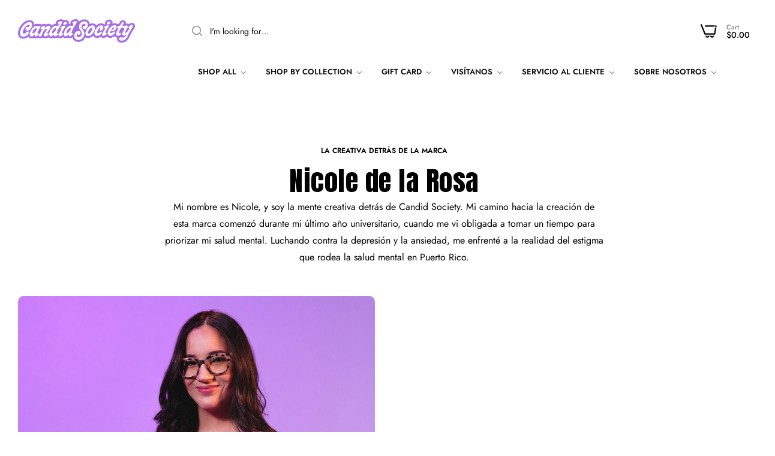

--- FILE ---
content_type: text/html; charset=utf-8
request_url: https://candidsociety.com/pages/about-me
body_size: 59673
content:


<!doctype html>
<html
  class="no-js "
  lang="en"
>
  <head>
    <meta charset="utf-8">
    <meta http-equiv="X-UA-Compatible" content="IE=edge">
    <meta name="viewport" content="width=device-width,initial-scale=1">
    <meta name="theme-color" content="">
    <link rel="canonical" href="https://candidsociety.com/pages/about-me">
    <link rel="preconnect" href="https://cdn.shopify.com" crossorigin><link rel="icon" type="image/png" href="//candidsociety.com/cdn/shop/files/CS-Icon-CandidSociety2_Color.png?crop=center&height=32&v=1711995323&width=32"><title>
      About me
 &ndash; Candid Society</title>
    <meta name="description" content="¡Inspiración diaria garantizada! Descubre nuestros stickers con mensajes positivos y motivadores para añadir un toque especial a tu rutina. Encuentra empoderamiento y motivación con nuestra marca, ofreciendo productos únicos que incluyen stickers, notepads y llaveros, todos con diseños originales que te encantarán.">
    

<meta property="og:site_name" content="Candid Society">
<meta property="og:url" content="https://candidsociety.com/pages/about-me">
<meta property="og:title" content="About me">
<meta property="og:type" content="website">
<meta property="og:description" content="¡Inspiración diaria garantizada! Descubre nuestros stickers con mensajes positivos y motivadores para añadir un toque especial a tu rutina. Encuentra empoderamiento y motivación con nuestra marca, ofreciendo productos únicos que incluyen stickers, notepads y llaveros, todos con diseños originales que te encantarán."><meta property="og:image" content="http://candidsociety.com/cdn/shop/files/DSC_8278.jpg?v=1760739733">
  <meta property="og:image:secure_url" content="https://candidsociety.com/cdn/shop/files/DSC_8278.jpg?v=1760739733">
  <meta property="og:image:width" content="1364">
  <meta property="og:image:height" content="2048"><meta name="twitter:card" content="summary_large_image">
<meta name="twitter:title" content="About me">
<meta name="twitter:description" content="¡Inspiración diaria garantizada! Descubre nuestros stickers con mensajes positivos y motivadores para añadir un toque especial a tu rutina. Encuentra empoderamiento y motivación con nuestra marca, ofreciendo productos únicos que incluyen stickers, notepads y llaveros, todos con diseños originales que te encantarán.">
    <script>window.performance && window.performance.mark && window.performance.mark('shopify.content_for_header.start');</script><meta name="facebook-domain-verification" content="x4zqgv8eobtvsk2ye34londjtcm46j">
<meta name="facebook-domain-verification" content="s8q54lkch7q2c4k56na4cjmvhhfze8">
<meta id="shopify-digital-wallet" name="shopify-digital-wallet" content="/28627402851/digital_wallets/dialog">
<meta name="shopify-checkout-api-token" content="ac9c7e2bf02609e1804fea0d5f9ccbc3">
<meta id="in-context-paypal-metadata" data-shop-id="28627402851" data-venmo-supported="false" data-environment="production" data-locale="en_US" data-paypal-v4="true" data-currency="USD">
<script async="async" src="/checkouts/internal/preloads.js?locale=en-US"></script>
<link rel="preconnect" href="https://shop.app" crossorigin="anonymous">
<script async="async" src="https://shop.app/checkouts/internal/preloads.js?locale=en-US&shop_id=28627402851" crossorigin="anonymous"></script>
<script id="apple-pay-shop-capabilities" type="application/json">{"shopId":28627402851,"countryCode":"US","currencyCode":"USD","merchantCapabilities":["supports3DS"],"merchantId":"gid:\/\/shopify\/Shop\/28627402851","merchantName":"Candid Society","requiredBillingContactFields":["postalAddress","email"],"requiredShippingContactFields":["postalAddress","email"],"shippingType":"shipping","supportedNetworks":["visa","masterCard","amex","discover","elo","jcb"],"total":{"type":"pending","label":"Candid Society","amount":"1.00"},"shopifyPaymentsEnabled":true,"supportsSubscriptions":true}</script>
<script id="shopify-features" type="application/json">{"accessToken":"ac9c7e2bf02609e1804fea0d5f9ccbc3","betas":["rich-media-storefront-analytics"],"domain":"candidsociety.com","predictiveSearch":true,"shopId":28627402851,"locale":"en"}</script>
<script>var Shopify = Shopify || {};
Shopify.shop = "candid-society.myshopify.com";
Shopify.locale = "en";
Shopify.currency = {"active":"USD","rate":"1.0"};
Shopify.country = "US";
Shopify.theme = {"name":"JULIO 2025","id":166870745364,"schema_name":"Umino","schema_version":"2.5.0","theme_store_id":null,"role":"main"};
Shopify.theme.handle = "null";
Shopify.theme.style = {"id":null,"handle":null};
Shopify.cdnHost = "candidsociety.com/cdn";
Shopify.routes = Shopify.routes || {};
Shopify.routes.root = "/";</script>
<script type="module">!function(o){(o.Shopify=o.Shopify||{}).modules=!0}(window);</script>
<script>!function(o){function n(){var o=[];function n(){o.push(Array.prototype.slice.apply(arguments))}return n.q=o,n}var t=o.Shopify=o.Shopify||{};t.loadFeatures=n(),t.autoloadFeatures=n()}(window);</script>
<script>
  window.ShopifyPay = window.ShopifyPay || {};
  window.ShopifyPay.apiHost = "shop.app\/pay";
  window.ShopifyPay.redirectState = null;
</script>
<script id="shop-js-analytics" type="application/json">{"pageType":"page"}</script>
<script defer="defer" async type="module" src="//candidsociety.com/cdn/shopifycloud/shop-js/modules/v2/client.init-shop-cart-sync_C5BV16lS.en.esm.js"></script>
<script defer="defer" async type="module" src="//candidsociety.com/cdn/shopifycloud/shop-js/modules/v2/chunk.common_CygWptCX.esm.js"></script>
<script type="module">
  await import("//candidsociety.com/cdn/shopifycloud/shop-js/modules/v2/client.init-shop-cart-sync_C5BV16lS.en.esm.js");
await import("//candidsociety.com/cdn/shopifycloud/shop-js/modules/v2/chunk.common_CygWptCX.esm.js");

  window.Shopify.SignInWithShop?.initShopCartSync?.({"fedCMEnabled":true,"windoidEnabled":true});

</script>
<script>
  window.Shopify = window.Shopify || {};
  if (!window.Shopify.featureAssets) window.Shopify.featureAssets = {};
  window.Shopify.featureAssets['shop-js'] = {"shop-cart-sync":["modules/v2/client.shop-cart-sync_ZFArdW7E.en.esm.js","modules/v2/chunk.common_CygWptCX.esm.js"],"init-fed-cm":["modules/v2/client.init-fed-cm_CmiC4vf6.en.esm.js","modules/v2/chunk.common_CygWptCX.esm.js"],"shop-button":["modules/v2/client.shop-button_tlx5R9nI.en.esm.js","modules/v2/chunk.common_CygWptCX.esm.js"],"shop-cash-offers":["modules/v2/client.shop-cash-offers_DOA2yAJr.en.esm.js","modules/v2/chunk.common_CygWptCX.esm.js","modules/v2/chunk.modal_D71HUcav.esm.js"],"init-windoid":["modules/v2/client.init-windoid_sURxWdc1.en.esm.js","modules/v2/chunk.common_CygWptCX.esm.js"],"shop-toast-manager":["modules/v2/client.shop-toast-manager_ClPi3nE9.en.esm.js","modules/v2/chunk.common_CygWptCX.esm.js"],"init-shop-email-lookup-coordinator":["modules/v2/client.init-shop-email-lookup-coordinator_B8hsDcYM.en.esm.js","modules/v2/chunk.common_CygWptCX.esm.js"],"init-shop-cart-sync":["modules/v2/client.init-shop-cart-sync_C5BV16lS.en.esm.js","modules/v2/chunk.common_CygWptCX.esm.js"],"avatar":["modules/v2/client.avatar_BTnouDA3.en.esm.js"],"pay-button":["modules/v2/client.pay-button_FdsNuTd3.en.esm.js","modules/v2/chunk.common_CygWptCX.esm.js"],"init-customer-accounts":["modules/v2/client.init-customer-accounts_DxDtT_ad.en.esm.js","modules/v2/client.shop-login-button_C5VAVYt1.en.esm.js","modules/v2/chunk.common_CygWptCX.esm.js","modules/v2/chunk.modal_D71HUcav.esm.js"],"init-shop-for-new-customer-accounts":["modules/v2/client.init-shop-for-new-customer-accounts_ChsxoAhi.en.esm.js","modules/v2/client.shop-login-button_C5VAVYt1.en.esm.js","modules/v2/chunk.common_CygWptCX.esm.js","modules/v2/chunk.modal_D71HUcav.esm.js"],"shop-login-button":["modules/v2/client.shop-login-button_C5VAVYt1.en.esm.js","modules/v2/chunk.common_CygWptCX.esm.js","modules/v2/chunk.modal_D71HUcav.esm.js"],"init-customer-accounts-sign-up":["modules/v2/client.init-customer-accounts-sign-up_CPSyQ0Tj.en.esm.js","modules/v2/client.shop-login-button_C5VAVYt1.en.esm.js","modules/v2/chunk.common_CygWptCX.esm.js","modules/v2/chunk.modal_D71HUcav.esm.js"],"shop-follow-button":["modules/v2/client.shop-follow-button_Cva4Ekp9.en.esm.js","modules/v2/chunk.common_CygWptCX.esm.js","modules/v2/chunk.modal_D71HUcav.esm.js"],"checkout-modal":["modules/v2/client.checkout-modal_BPM8l0SH.en.esm.js","modules/v2/chunk.common_CygWptCX.esm.js","modules/v2/chunk.modal_D71HUcav.esm.js"],"lead-capture":["modules/v2/client.lead-capture_Bi8yE_yS.en.esm.js","modules/v2/chunk.common_CygWptCX.esm.js","modules/v2/chunk.modal_D71HUcav.esm.js"],"shop-login":["modules/v2/client.shop-login_D6lNrXab.en.esm.js","modules/v2/chunk.common_CygWptCX.esm.js","modules/v2/chunk.modal_D71HUcav.esm.js"],"payment-terms":["modules/v2/client.payment-terms_CZxnsJam.en.esm.js","modules/v2/chunk.common_CygWptCX.esm.js","modules/v2/chunk.modal_D71HUcav.esm.js"]};
</script>
<script>(function() {
  var isLoaded = false;
  function asyncLoad() {
    if (isLoaded) return;
    isLoaded = true;
    var urls = ["https:\/\/cdn.hextom.com\/js\/quickannouncementbar.js?shop=candid-society.myshopify.com"];
    for (var i = 0; i < urls.length; i++) {
      var s = document.createElement('script');
      s.type = 'text/javascript';
      s.async = true;
      s.src = urls[i];
      var x = document.getElementsByTagName('script')[0];
      x.parentNode.insertBefore(s, x);
    }
  };
  if(window.attachEvent) {
    window.attachEvent('onload', asyncLoad);
  } else {
    window.addEventListener('load', asyncLoad, false);
  }
})();</script>
<script id="__st">var __st={"a":28627402851,"offset":-14400,"reqid":"f28f2302-6ef7-4650-876e-4b5cd9db7468-1768749158","pageurl":"candidsociety.com\/pages\/about-me","s":"pages-137875882260","u":"e20b582b88c9","p":"page","rtyp":"page","rid":137875882260};</script>
<script>window.ShopifyPaypalV4VisibilityTracking = true;</script>
<script id="captcha-bootstrap">!function(){'use strict';const t='contact',e='account',n='new_comment',o=[[t,t],['blogs',n],['comments',n],[t,'customer']],c=[[e,'customer_login'],[e,'guest_login'],[e,'recover_customer_password'],[e,'create_customer']],r=t=>t.map((([t,e])=>`form[action*='/${t}']:not([data-nocaptcha='true']) input[name='form_type'][value='${e}']`)).join(','),a=t=>()=>t?[...document.querySelectorAll(t)].map((t=>t.form)):[];function s(){const t=[...o],e=r(t);return a(e)}const i='password',u='form_key',d=['recaptcha-v3-token','g-recaptcha-response','h-captcha-response',i],f=()=>{try{return window.sessionStorage}catch{return}},m='__shopify_v',_=t=>t.elements[u];function p(t,e,n=!1){try{const o=window.sessionStorage,c=JSON.parse(o.getItem(e)),{data:r}=function(t){const{data:e,action:n}=t;return t[m]||n?{data:e,action:n}:{data:t,action:n}}(c);for(const[e,n]of Object.entries(r))t.elements[e]&&(t.elements[e].value=n);n&&o.removeItem(e)}catch(o){console.error('form repopulation failed',{error:o})}}const l='form_type',E='cptcha';function T(t){t.dataset[E]=!0}const w=window,h=w.document,L='Shopify',v='ce_forms',y='captcha';let A=!1;((t,e)=>{const n=(g='f06e6c50-85a8-45c8-87d0-21a2b65856fe',I='https://cdn.shopify.com/shopifycloud/storefront-forms-hcaptcha/ce_storefront_forms_captcha_hcaptcha.v1.5.2.iife.js',D={infoText:'Protected by hCaptcha',privacyText:'Privacy',termsText:'Terms'},(t,e,n)=>{const o=w[L][v],c=o.bindForm;if(c)return c(t,g,e,D).then(n);var r;o.q.push([[t,g,e,D],n]),r=I,A||(h.body.append(Object.assign(h.createElement('script'),{id:'captcha-provider',async:!0,src:r})),A=!0)});var g,I,D;w[L]=w[L]||{},w[L][v]=w[L][v]||{},w[L][v].q=[],w[L][y]=w[L][y]||{},w[L][y].protect=function(t,e){n(t,void 0,e),T(t)},Object.freeze(w[L][y]),function(t,e,n,w,h,L){const[v,y,A,g]=function(t,e,n){const i=e?o:[],u=t?c:[],d=[...i,...u],f=r(d),m=r(i),_=r(d.filter((([t,e])=>n.includes(e))));return[a(f),a(m),a(_),s()]}(w,h,L),I=t=>{const e=t.target;return e instanceof HTMLFormElement?e:e&&e.form},D=t=>v().includes(t);t.addEventListener('submit',(t=>{const e=I(t);if(!e)return;const n=D(e)&&!e.dataset.hcaptchaBound&&!e.dataset.recaptchaBound,o=_(e),c=g().includes(e)&&(!o||!o.value);(n||c)&&t.preventDefault(),c&&!n&&(function(t){try{if(!f())return;!function(t){const e=f();if(!e)return;const n=_(t);if(!n)return;const o=n.value;o&&e.removeItem(o)}(t);const e=Array.from(Array(32),(()=>Math.random().toString(36)[2])).join('');!function(t,e){_(t)||t.append(Object.assign(document.createElement('input'),{type:'hidden',name:u})),t.elements[u].value=e}(t,e),function(t,e){const n=f();if(!n)return;const o=[...t.querySelectorAll(`input[type='${i}']`)].map((({name:t})=>t)),c=[...d,...o],r={};for(const[a,s]of new FormData(t).entries())c.includes(a)||(r[a]=s);n.setItem(e,JSON.stringify({[m]:1,action:t.action,data:r}))}(t,e)}catch(e){console.error('failed to persist form',e)}}(e),e.submit())}));const S=(t,e)=>{t&&!t.dataset[E]&&(n(t,e.some((e=>e===t))),T(t))};for(const o of['focusin','change'])t.addEventListener(o,(t=>{const e=I(t);D(e)&&S(e,y())}));const B=e.get('form_key'),M=e.get(l),P=B&&M;t.addEventListener('DOMContentLoaded',(()=>{const t=y();if(P)for(const e of t)e.elements[l].value===M&&p(e,B);[...new Set([...A(),...v().filter((t=>'true'===t.dataset.shopifyCaptcha))])].forEach((e=>S(e,t)))}))}(h,new URLSearchParams(w.location.search),n,t,e,['guest_login'])})(!0,!0)}();</script>
<script integrity="sha256-4kQ18oKyAcykRKYeNunJcIwy7WH5gtpwJnB7kiuLZ1E=" data-source-attribution="shopify.loadfeatures" defer="defer" src="//candidsociety.com/cdn/shopifycloud/storefront/assets/storefront/load_feature-a0a9edcb.js" crossorigin="anonymous"></script>
<script crossorigin="anonymous" defer="defer" src="//candidsociety.com/cdn/shopifycloud/storefront/assets/shopify_pay/storefront-65b4c6d7.js?v=20250812"></script>
<script data-source-attribution="shopify.dynamic_checkout.dynamic.init">var Shopify=Shopify||{};Shopify.PaymentButton=Shopify.PaymentButton||{isStorefrontPortableWallets:!0,init:function(){window.Shopify.PaymentButton.init=function(){};var t=document.createElement("script");t.src="https://candidsociety.com/cdn/shopifycloud/portable-wallets/latest/portable-wallets.en.js",t.type="module",document.head.appendChild(t)}};
</script>
<script data-source-attribution="shopify.dynamic_checkout.buyer_consent">
  function portableWalletsHideBuyerConsent(e){var t=document.getElementById("shopify-buyer-consent"),n=document.getElementById("shopify-subscription-policy-button");t&&n&&(t.classList.add("hidden"),t.setAttribute("aria-hidden","true"),n.removeEventListener("click",e))}function portableWalletsShowBuyerConsent(e){var t=document.getElementById("shopify-buyer-consent"),n=document.getElementById("shopify-subscription-policy-button");t&&n&&(t.classList.remove("hidden"),t.removeAttribute("aria-hidden"),n.addEventListener("click",e))}window.Shopify?.PaymentButton&&(window.Shopify.PaymentButton.hideBuyerConsent=portableWalletsHideBuyerConsent,window.Shopify.PaymentButton.showBuyerConsent=portableWalletsShowBuyerConsent);
</script>
<script data-source-attribution="shopify.dynamic_checkout.cart.bootstrap">document.addEventListener("DOMContentLoaded",(function(){function t(){return document.querySelector("shopify-accelerated-checkout-cart, shopify-accelerated-checkout")}if(t())Shopify.PaymentButton.init();else{new MutationObserver((function(e,n){t()&&(Shopify.PaymentButton.init(),n.disconnect())})).observe(document.body,{childList:!0,subtree:!0})}}));
</script>
<link id="shopify-accelerated-checkout-styles" rel="stylesheet" media="screen" href="https://candidsociety.com/cdn/shopifycloud/portable-wallets/latest/accelerated-checkout-backwards-compat.css" crossorigin="anonymous">
<style id="shopify-accelerated-checkout-cart">
        #shopify-buyer-consent {
  margin-top: 1em;
  display: inline-block;
  width: 100%;
}

#shopify-buyer-consent.hidden {
  display: none;
}

#shopify-subscription-policy-button {
  background: none;
  border: none;
  padding: 0;
  text-decoration: underline;
  font-size: inherit;
  cursor: pointer;
}

#shopify-subscription-policy-button::before {
  box-shadow: none;
}

      </style>

<script>window.performance && window.performance.mark && window.performance.mark('shopify.content_for_header.end');</script>
    <script>
      document.documentElement.className = document.documentElement.className.replace('no-js', 'js');
      if (Shopify.designMode) {
        document.documentElement.classList.add('shopify-design-mode');
      }
    </script>
  <link
    rel="stylesheet"
    href="https://fonts.googleapis.com/css?family=Jost:300,300i,400,400i,500,500i,600,600i,700,700i,800,800i&display=swap"
    media="print"
    onload="this.media='all'"
  >
  

  <link
    rel="stylesheet"
    href="https://fonts.googleapis.com/css?family=Anton:300,300i,400,400i,500,500i,600,600i,700,700i,800,800i&display=swap"
    media="print"
    onload="this.media='all'"
  >
  
<link rel="preload" as="font" href="//candidsociety.com/cdn/fonts/jost/jost_n4.d47a1b6347ce4a4c9f437608011273009d91f2b7.woff2" type="font/woff2" crossorigin><style data-shopify>@font-face {
  font-family: Jost;
  font-weight: 100;
  font-style: normal;
  font-display: swap;
  src: url("//candidsociety.com/cdn/fonts/jost/jost_n1.546362ec0aa4045fdc2721192f7d2462716cc7d1.woff2") format("woff2"),
       url("//candidsociety.com/cdn/fonts/jost/jost_n1.9b0529f29bfd479cc9556e047a2bf95152767216.woff") format("woff");
}
@font-face {
  font-family: Jost;
  font-weight: 100;
  font-style: italic;
  font-display: swap;
  src: url("//candidsociety.com/cdn/fonts/jost/jost_i1.7b0ff29ba95029edc5dd0df19002b72e6077fc6b.woff2") format("woff2"),
       url("//candidsociety.com/cdn/fonts/jost/jost_i1.7acf1f4df24d6c94874ab29dbc10ddec8b9782ca.woff") format("woff");
}
@font-face {
  font-family: Jost;
  font-weight: 200;
  font-style: normal;
  font-display: swap;
  src: url("//candidsociety.com/cdn/fonts/jost/jost_n2.7cf1d5ada8e7e487a344a1a211c13526576e9c10.woff2") format("woff2"),
       url("//candidsociety.com/cdn/fonts/jost/jost_n2.14a8a4441af24e1b5d8eda76eb6dd1ab6bfedf1f.woff") format("woff");
}
@font-face {
  font-family: Jost;
  font-weight: 200;
  font-style: italic;
  font-display: swap;
  src: url("//candidsociety.com/cdn/fonts/jost/jost_i2.007e8477891007f859cef1c7d7598297ed5cbf7e.woff2") format("woff2"),
       url("//candidsociety.com/cdn/fonts/jost/jost_i2.0a4291167079107154175e3d8634fb971f240b66.woff") format("woff");
}
@font-face {
  font-family: Jost;
  font-weight: 300;
  font-style: normal;
  font-display: swap;
  src: url("//candidsociety.com/cdn/fonts/jost/jost_n3.a5df7448b5b8c9a76542f085341dff794ff2a59d.woff2") format("woff2"),
       url("//candidsociety.com/cdn/fonts/jost/jost_n3.882941f5a26d0660f7dd135c08afc57fc6939a07.woff") format("woff");
}
@font-face {
  font-family: Jost;
  font-weight: 300;
  font-style: italic;
  font-display: swap;
  src: url("//candidsociety.com/cdn/fonts/jost/jost_i3.8d4e97d98751190bb5824cdb405ec5b0049a74c0.woff2") format("woff2"),
       url("//candidsociety.com/cdn/fonts/jost/jost_i3.1b7a65a16099fd3de6fdf1255c696902ed952195.woff") format("woff");
}
@font-face {
  font-family: Jost;
  font-weight: 400;
  font-style: normal;
  font-display: swap;
  src: url("//candidsociety.com/cdn/fonts/jost/jost_n4.d47a1b6347ce4a4c9f437608011273009d91f2b7.woff2") format("woff2"),
       url("//candidsociety.com/cdn/fonts/jost/jost_n4.791c46290e672b3f85c3d1c651ef2efa3819eadd.woff") format("woff");
}
@font-face {
  font-family: Jost;
  font-weight: 400;
  font-style: italic;
  font-display: swap;
  src: url("//candidsociety.com/cdn/fonts/jost/jost_i4.b690098389649750ada222b9763d55796c5283a5.woff2") format("woff2"),
       url("//candidsociety.com/cdn/fonts/jost/jost_i4.fd766415a47e50b9e391ae7ec04e2ae25e7e28b0.woff") format("woff");
}
@font-face {
  font-family: Jost;
  font-weight: 500;
  font-style: normal;
  font-display: swap;
  src: url("//candidsociety.com/cdn/fonts/jost/jost_n5.7c8497861ffd15f4e1284cd221f14658b0e95d61.woff2") format("woff2"),
       url("//candidsociety.com/cdn/fonts/jost/jost_n5.fb6a06896db583cc2df5ba1b30d9c04383119dd9.woff") format("woff");
}
@font-face {
  font-family: Jost;
  font-weight: 500;
  font-style: italic;
  font-display: swap;
  src: url("//candidsociety.com/cdn/fonts/jost/jost_i5.a6c7dbde35f2b89f8461eacda9350127566e5d51.woff2") format("woff2"),
       url("//candidsociety.com/cdn/fonts/jost/jost_i5.2b58baee736487eede6bcdb523ca85eea2418357.woff") format("woff");
}
@font-face {
  font-family: Jost;
  font-weight: 600;
  font-style: normal;
  font-display: swap;
  src: url("//candidsociety.com/cdn/fonts/jost/jost_n6.ec1178db7a7515114a2d84e3dd680832b7af8b99.woff2") format("woff2"),
       url("//candidsociety.com/cdn/fonts/jost/jost_n6.b1178bb6bdd3979fef38e103a3816f6980aeaff9.woff") format("woff");
}
@font-face {
  font-family: Jost;
  font-weight: 600;
  font-style: italic;
  font-display: swap;
  src: url("//candidsociety.com/cdn/fonts/jost/jost_i6.9af7e5f39e3a108c08f24047a4276332d9d7b85e.woff2") format("woff2"),
       url("//candidsociety.com/cdn/fonts/jost/jost_i6.2bf310262638f998ed206777ce0b9a3b98b6fe92.woff") format("woff");
}
@font-face {
  font-family: Jost;
  font-weight: 700;
  font-style: normal;
  font-display: swap;
  src: url("//candidsociety.com/cdn/fonts/jost/jost_n7.921dc18c13fa0b0c94c5e2517ffe06139c3615a3.woff2") format("woff2"),
       url("//candidsociety.com/cdn/fonts/jost/jost_n7.cbfc16c98c1e195f46c536e775e4e959c5f2f22b.woff") format("woff");
}
@font-face {
  font-family: Jost;
  font-weight: 700;
  font-style: italic;
  font-display: swap;
  src: url("//candidsociety.com/cdn/fonts/jost/jost_i7.d8201b854e41e19d7ed9b1a31fe4fe71deea6d3f.woff2") format("woff2"),
       url("//candidsociety.com/cdn/fonts/jost/jost_i7.eae515c34e26b6c853efddc3fc0c552e0de63757.woff") format("woff");
}
@font-face {
  font-family: Jost;
  font-weight: 800;
  font-style: normal;
  font-display: swap;
  src: url("//candidsociety.com/cdn/fonts/jost/jost_n8.3cf5e98b5ecbf822f9fccf0e49e49a03e21bd8ac.woff2") format("woff2"),
       url("//candidsociety.com/cdn/fonts/jost/jost_n8.dbe90b7c788249ac8931bcf34b35a1a9cdfaf184.woff") format("woff");
}
@font-face {
  font-family: Jost;
  font-weight: 800;
  font-style: italic;
  font-display: swap;
  src: url("//candidsociety.com/cdn/fonts/jost/jost_i8.c9686e83cd2cfb3a5bd986d83933736a3315b2e8.woff2") format("woff2"),
       url("//candidsociety.com/cdn/fonts/jost/jost_i8.525974c10da834b988c3927fcde002d48ad15cb1.woff") format("woff");
}
@font-face {
  font-family: Jost;
  font-weight: 900;
  font-style: normal;
  font-display: swap;
  src: url("//candidsociety.com/cdn/fonts/jost/jost_n9.cd269fa9adcae864ab1df15826ceb2fd310a3d4a.woff2") format("woff2"),
       url("//candidsociety.com/cdn/fonts/jost/jost_n9.fd15e8012129a3f22bd292bf1f8b87a15f894bd5.woff") format("woff");
}
@font-face {
  font-family: Jost;
  font-weight: 900;
  font-style: italic;
  font-display: swap;
  src: url("//candidsociety.com/cdn/fonts/jost/jost_i9.3941bc20c8f9c90d77754a7e7be88c3535a78aee.woff2") format("woff2"),
       url("//candidsociety.com/cdn/fonts/jost/jost_i9.5024ac18628c0cf54c1d7bb7af18af95d9fa0ef9.woff") format("woff");
}
</style><style data-shopify>
  :root,
  .color-default-color-scheme:not(.reset-color-on-menu,.reset-color-on-mb) {
    
      --gradient-background: #ffffff;
    
    --base-color : 0,0,0;
    --base-body-bg-color : #ffffff;
    --border-color-base : #a56cea;
    --heading-color : #111111;
    --primary-color: #a56cea;
    --color-link : #a56cea;
    --color-link-hover : #a56cea;
    --btn-primary-bg : #a56cea;
    --btn-primary-color : #ffffff;
    --btn-primary-color-hover : #ffffff;
    --btn-primary-bg-hover : #111111;
    --btn-secondary-color : #a56cea;
    --btn-secondary-border-color : #111111;
    --btn-secondary-bg : rgba(0,0,0,0);
    --btn-secondary-color-hover : #ffffff;
    --btn-secondary-bg-hover : #111111;
    --btn-link-color : #111111;
    --btn-link-color-hover : #555555;
    --footer-background-color: #ffffff;
    --footer-heading-color : #111111;
    --footer-text-color: #000000;
    --footer-link-color : #a56cea;
    --footer-link-hover-color : #a56cea;
    --footer-bottom-background--color : ;

    --header-bg : #ffffff;
    --header-color : #111111;
    --header_border_color:  #a56cea;
    --menu-color : #111111;
    --submenu-color : #000000;
    --submenu-hover-color : #a56cea;

    --grey-color: rgba(var(--base-color));
    --input-border-color: var(--border-color-base);
    --input-placeholder-color: rgb(var(--base-color));

  }
  @media (min-width: 768px) {
    .color-default-color-scheme.reset-color-on-mb{

      
        --gradient-background: #ffffff;
      
      --base-color : 0,0,0;
      --base-body-bg-color : #ffffff;
      --border-color-base : #a56cea;
      --heading-color : #111111;
      --primary-color: #a56cea;
      --color-link : #a56cea;
      --color-link-hover : #a56cea;
      --btn-primary-bg : #a56cea;
      --btn-primary-color : #ffffff;
      --btn-primary-color-hover : #ffffff;
      --btn-primary-bg-hover : #111111;
      --btn-secondary-color : #a56cea;
      --btn-secondary-border-color : #111111;
      --btn-secondary-bg : rgba(0,0,0,0);
      --btn-secondary-color-hover : #ffffff;
      --btn-secondary-bg-hover : #111111;
      --btn-link-color : #111111;
      --btn-link-color-hover : #555555;

      --footer-background-color: #ffffff;
      --footer-heading-color : #111111;
      --footer-text-color: #000000;
      --footer-link-color : #a56cea;
      --footer-link-hover-color : #a56cea;
      --footer-bottom-background--color : ;

      --header-bg : #ffffff;
      --header-color : #111111;
      --header_border_color:  #a56cea;
      --menu-color : #111111;
      --submenu-color : #000000;
      --submenu-hover-color : #a56cea;

      --grey-color: rgba(var(--base-color));
      --input-border-color: var(--border-color-base);
      --input-placeholder-color: rgb(var(--base-color));
    }
  }
  @media (min-width: 1025px) {
    .color-default-color-scheme.reset-color-on-menu{

      
        --gradient-background: #ffffff;
      
      --base-color : 0,0,0;
      --base-body-bg-color : #ffffff;
      --border-color-base : #a56cea;
      --heading-color : #111111;
      --primary-color: #a56cea;
      --color-link : #a56cea;
      --color-link-hover : #a56cea;
      --btn-primary-bg : #a56cea;
      --btn-primary-color : #ffffff;
      --btn-primary-color-hover : #ffffff;
      --btn-primary-bg-hover : #111111;
      --btn-secondary-color : #a56cea;
      --btn-secondary-border-color : #111111;
      --btn-secondary-bg : rgba(0,0,0,0);
      --btn-secondary-color-hover : #ffffff;
      --btn-secondary-bg-hover : #111111;
      --btn-link-color : #111111;
      --btn-link-color-hover : #555555;

      --footer-background-color: #ffffff;
      --footer-heading-color : #111111;
      --footer-text-color: #000000;
      --footer-link-color : #a56cea;
      --footer-link-hover-color : #a56cea;
      --footer-bottom-background--color : ;

      --header-bg : #ffffff;
      --header-color : #111111;
      --header_border_color:  #a56cea;
      --menu-color : #111111;
      --submenu-color : #000000;
      --submenu-hover-color : #a56cea;

      --grey-color: rgba(var(--base-color));
      --input-border-color: var(--border-color-base);
      --input-placeholder-color: rgb(var(--base-color));
    }
  }
  
  
  .color-scheme-6de5e490-9ebf-4111-bce7-840b2d9c6f4c:not(.reset-color-on-menu,.reset-color-on-mb) {
    
      --gradient-background: #ffffff;
    
    --base-color : 0,0,0;
    --base-body-bg-color : #ffffff;
    --border-color-base : #ebebeb;
    --heading-color : #a56cea;
    --primary-color: #a56cea;
    --color-link : #111111;
    --color-link-hover : #555555;
    --btn-primary-bg : #a56cea;
    --btn-primary-color : #ffffff;
    --btn-primary-color-hover : #ffffff;
    --btn-primary-bg-hover : #111111;
    --btn-secondary-color : #111111;
    --btn-secondary-border-color : #dedede;
    --btn-secondary-bg : #ffffff;
    --btn-secondary-color-hover : #ffffff;
    --btn-secondary-bg-hover : #111111;
    --btn-link-color : #111111;
    --btn-link-color-hover : #555555;
    --footer-background-color: #ffffff;
    --footer-heading-color : #a56cea;
    --footer-text-color: #000000;
    --footer-link-color : #111111;
    --footer-link-hover-color : #555555;
    --footer-bottom-background--color : ;

    --header-bg : #ffffff;
    --header-color : #a56cea;
    --header_border_color:  #ebebeb;
    --menu-color : #a56cea;
    --submenu-color : #000000;
    --submenu-hover-color : #555555;

    --grey-color: rgba(var(--base-color));
    --input-border-color: var(--border-color-base);
    --input-placeholder-color: rgb(var(--base-color));

  }
  @media (min-width: 768px) {
    .color-scheme-6de5e490-9ebf-4111-bce7-840b2d9c6f4c.reset-color-on-mb{

      
        --gradient-background: #ffffff;
      
      --base-color : 0,0,0;
      --base-body-bg-color : #ffffff;
      --border-color-base : #ebebeb;
      --heading-color : #a56cea;
      --primary-color: #a56cea;
      --color-link : #111111;
      --color-link-hover : #555555;
      --btn-primary-bg : #a56cea;
      --btn-primary-color : #ffffff;
      --btn-primary-color-hover : #ffffff;
      --btn-primary-bg-hover : #111111;
      --btn-secondary-color : #111111;
      --btn-secondary-border-color : #dedede;
      --btn-secondary-bg : #ffffff;
      --btn-secondary-color-hover : #ffffff;
      --btn-secondary-bg-hover : #111111;
      --btn-link-color : #111111;
      --btn-link-color-hover : #555555;

      --footer-background-color: #ffffff;
      --footer-heading-color : #a56cea;
      --footer-text-color: #000000;
      --footer-link-color : #111111;
      --footer-link-hover-color : #555555;
      --footer-bottom-background--color : ;

      --header-bg : #ffffff;
      --header-color : #a56cea;
      --header_border_color:  #ebebeb;
      --menu-color : #a56cea;
      --submenu-color : #000000;
      --submenu-hover-color : #555555;

      --grey-color: rgba(var(--base-color));
      --input-border-color: var(--border-color-base);
      --input-placeholder-color: rgb(var(--base-color));
    }
  }
  @media (min-width: 1025px) {
    .color-scheme-6de5e490-9ebf-4111-bce7-840b2d9c6f4c.reset-color-on-menu{

      
        --gradient-background: #ffffff;
      
      --base-color : 0,0,0;
      --base-body-bg-color : #ffffff;
      --border-color-base : #ebebeb;
      --heading-color : #a56cea;
      --primary-color: #a56cea;
      --color-link : #111111;
      --color-link-hover : #555555;
      --btn-primary-bg : #a56cea;
      --btn-primary-color : #ffffff;
      --btn-primary-color-hover : #ffffff;
      --btn-primary-bg-hover : #111111;
      --btn-secondary-color : #111111;
      --btn-secondary-border-color : #dedede;
      --btn-secondary-bg : #ffffff;
      --btn-secondary-color-hover : #ffffff;
      --btn-secondary-bg-hover : #111111;
      --btn-link-color : #111111;
      --btn-link-color-hover : #555555;

      --footer-background-color: #ffffff;
      --footer-heading-color : #a56cea;
      --footer-text-color: #000000;
      --footer-link-color : #111111;
      --footer-link-hover-color : #555555;
      --footer-bottom-background--color : ;

      --header-bg : #ffffff;
      --header-color : #a56cea;
      --header_border_color:  #ebebeb;
      --menu-color : #a56cea;
      --submenu-color : #000000;
      --submenu-hover-color : #555555;

      --grey-color: rgba(var(--base-color));
      --input-border-color: var(--border-color-base);
      --input-placeholder-color: rgb(var(--base-color));
    }
  }
  
  
  .color-scheme-b808185a-cae7-47ba-9fe9-7d81ddf7e485:not(.reset-color-on-menu,.reset-color-on-mb) {
    
      --gradient-background: #a56cea;
    
    --base-color : 255,255,255;
    --base-body-bg-color : #a56cea;
    --border-color-base : #ebebeb;
    --heading-color : #ffffff;
    --primary-color: #a56cea;
    --color-link : #000000;
    --color-link-hover : #555555;
    --btn-primary-bg : #f4c04d;
    --btn-primary-color : #111111;
    --btn-primary-color-hover : #ffffff;
    --btn-primary-bg-hover : #e89ab7;
    --btn-secondary-color : #111111;
    --btn-secondary-border-color : #dedede;
    --btn-secondary-bg : #ffffff;
    --btn-secondary-color-hover : #ffffff;
    --btn-secondary-bg-hover : #111111;
    --btn-link-color : #111111;
    --btn-link-color-hover : #555555;
    --footer-background-color: #a56cea;
    --footer-heading-color : #ffffff;
    --footer-text-color: #ffffff;
    --footer-link-color : #000000;
    --footer-link-hover-color : #555555;
    --footer-bottom-background--color : ;

    --header-bg : #a56cea;
    --header-color : #ffffff;
    --header_border_color:  #ebebeb;
    --menu-color : #ffffff;
    --submenu-color : #ffffff;
    --submenu-hover-color : #555555;

    --grey-color: rgba(var(--base-color));
    --input-border-color: var(--border-color-base);
    --input-placeholder-color: rgb(var(--base-color));

  }
  @media (min-width: 768px) {
    .color-scheme-b808185a-cae7-47ba-9fe9-7d81ddf7e485.reset-color-on-mb{

      
        --gradient-background: #a56cea;
      
      --base-color : 255,255,255;
      --base-body-bg-color : #a56cea;
      --border-color-base : #ebebeb;
      --heading-color : #ffffff;
      --primary-color: #a56cea;
      --color-link : #000000;
      --color-link-hover : #555555;
      --btn-primary-bg : #f4c04d;
      --btn-primary-color : #111111;
      --btn-primary-color-hover : #ffffff;
      --btn-primary-bg-hover : #e89ab7;
      --btn-secondary-color : #111111;
      --btn-secondary-border-color : #dedede;
      --btn-secondary-bg : #ffffff;
      --btn-secondary-color-hover : #ffffff;
      --btn-secondary-bg-hover : #111111;
      --btn-link-color : #111111;
      --btn-link-color-hover : #555555;

      --footer-background-color: #a56cea;
      --footer-heading-color : #ffffff;
      --footer-text-color: #ffffff;
      --footer-link-color : #000000;
      --footer-link-hover-color : #555555;
      --footer-bottom-background--color : ;

      --header-bg : #a56cea;
      --header-color : #ffffff;
      --header_border_color:  #ebebeb;
      --menu-color : #ffffff;
      --submenu-color : #ffffff;
      --submenu-hover-color : #555555;

      --grey-color: rgba(var(--base-color));
      --input-border-color: var(--border-color-base);
      --input-placeholder-color: rgb(var(--base-color));
    }
  }
  @media (min-width: 1025px) {
    .color-scheme-b808185a-cae7-47ba-9fe9-7d81ddf7e485.reset-color-on-menu{

      
        --gradient-background: #a56cea;
      
      --base-color : 255,255,255;
      --base-body-bg-color : #a56cea;
      --border-color-base : #ebebeb;
      --heading-color : #ffffff;
      --primary-color: #a56cea;
      --color-link : #000000;
      --color-link-hover : #555555;
      --btn-primary-bg : #f4c04d;
      --btn-primary-color : #111111;
      --btn-primary-color-hover : #ffffff;
      --btn-primary-bg-hover : #e89ab7;
      --btn-secondary-color : #111111;
      --btn-secondary-border-color : #dedede;
      --btn-secondary-bg : #ffffff;
      --btn-secondary-color-hover : #ffffff;
      --btn-secondary-bg-hover : #111111;
      --btn-link-color : #111111;
      --btn-link-color-hover : #555555;

      --footer-background-color: #a56cea;
      --footer-heading-color : #ffffff;
      --footer-text-color: #ffffff;
      --footer-link-color : #000000;
      --footer-link-hover-color : #555555;
      --footer-bottom-background--color : ;

      --header-bg : #a56cea;
      --header-color : #ffffff;
      --header_border_color:  #ebebeb;
      --menu-color : #ffffff;
      --submenu-color : #ffffff;
      --submenu-hover-color : #555555;

      --grey-color: rgba(var(--base-color));
      --input-border-color: var(--border-color-base);
      --input-placeholder-color: rgb(var(--base-color));
    }
  }
  
  
  .color-scheme-013ccfbf-beb5-42e6-bc8f-8a36ab634ca7:not(.reset-color-on-menu,.reset-color-on-mb) {
    
      --gradient-background: #a56cea;
    
    --base-color : 255,255,255;
    --base-body-bg-color : #a56cea;
    --border-color-base : #ebebeb;
    --heading-color : #f7dc6e;
    --primary-color: #f7dc6e;
    --color-link : #111111;
    --color-link-hover : #555555;
    --btn-primary-bg : #a56cea;
    --btn-primary-color : #ffffff;
    --btn-primary-color-hover : #ffffff;
    --btn-primary-bg-hover : #111111;
    --btn-secondary-color : #111111;
    --btn-secondary-border-color : #dedede;
    --btn-secondary-bg : #ffffff;
    --btn-secondary-color-hover : #ffffff;
    --btn-secondary-bg-hover : #111111;
    --btn-link-color : #111111;
    --btn-link-color-hover : #555555;
    --footer-background-color: #a56cea;
    --footer-heading-color : #f7dc6e;
    --footer-text-color: #ffffff;
    --footer-link-color : #111111;
    --footer-link-hover-color : #555555;
    --footer-bottom-background--color : ;

    --header-bg : #a56cea;
    --header-color : #f7dc6e;
    --header_border_color:  #ebebeb;
    --menu-color : #f7dc6e;
    --submenu-color : #ffffff;
    --submenu-hover-color : #555555;

    --grey-color: rgba(var(--base-color));
    --input-border-color: var(--border-color-base);
    --input-placeholder-color: rgb(var(--base-color));

  }
  @media (min-width: 768px) {
    .color-scheme-013ccfbf-beb5-42e6-bc8f-8a36ab634ca7.reset-color-on-mb{

      
        --gradient-background: #a56cea;
      
      --base-color : 255,255,255;
      --base-body-bg-color : #a56cea;
      --border-color-base : #ebebeb;
      --heading-color : #f7dc6e;
      --primary-color: #f7dc6e;
      --color-link : #111111;
      --color-link-hover : #555555;
      --btn-primary-bg : #a56cea;
      --btn-primary-color : #ffffff;
      --btn-primary-color-hover : #ffffff;
      --btn-primary-bg-hover : #111111;
      --btn-secondary-color : #111111;
      --btn-secondary-border-color : #dedede;
      --btn-secondary-bg : #ffffff;
      --btn-secondary-color-hover : #ffffff;
      --btn-secondary-bg-hover : #111111;
      --btn-link-color : #111111;
      --btn-link-color-hover : #555555;

      --footer-background-color: #a56cea;
      --footer-heading-color : #f7dc6e;
      --footer-text-color: #ffffff;
      --footer-link-color : #111111;
      --footer-link-hover-color : #555555;
      --footer-bottom-background--color : ;

      --header-bg : #a56cea;
      --header-color : #f7dc6e;
      --header_border_color:  #ebebeb;
      --menu-color : #f7dc6e;
      --submenu-color : #ffffff;
      --submenu-hover-color : #555555;

      --grey-color: rgba(var(--base-color));
      --input-border-color: var(--border-color-base);
      --input-placeholder-color: rgb(var(--base-color));
    }
  }
  @media (min-width: 1025px) {
    .color-scheme-013ccfbf-beb5-42e6-bc8f-8a36ab634ca7.reset-color-on-menu{

      
        --gradient-background: #a56cea;
      
      --base-color : 255,255,255;
      --base-body-bg-color : #a56cea;
      --border-color-base : #ebebeb;
      --heading-color : #f7dc6e;
      --primary-color: #f7dc6e;
      --color-link : #111111;
      --color-link-hover : #555555;
      --btn-primary-bg : #a56cea;
      --btn-primary-color : #ffffff;
      --btn-primary-color-hover : #ffffff;
      --btn-primary-bg-hover : #111111;
      --btn-secondary-color : #111111;
      --btn-secondary-border-color : #dedede;
      --btn-secondary-bg : #ffffff;
      --btn-secondary-color-hover : #ffffff;
      --btn-secondary-bg-hover : #111111;
      --btn-link-color : #111111;
      --btn-link-color-hover : #555555;

      --footer-background-color: #a56cea;
      --footer-heading-color : #f7dc6e;
      --footer-text-color: #ffffff;
      --footer-link-color : #111111;
      --footer-link-hover-color : #555555;
      --footer-bottom-background--color : ;

      --header-bg : #a56cea;
      --header-color : #f7dc6e;
      --header_border_color:  #ebebeb;
      --menu-color : #f7dc6e;
      --submenu-color : #ffffff;
      --submenu-hover-color : #555555;

      --grey-color: rgba(var(--base-color));
      --input-border-color: var(--border-color-base);
      --input-placeholder-color: rgb(var(--base-color));
    }
  }
  
  
  .color-scheme-735c978e-d3b7-474f-a3f7-562370446399:not(.reset-color-on-menu,.reset-color-on-mb) {
    
      --gradient-background: rgba(0,0,0,0);
    
    --base-color : 255,219,119;
    --base-body-bg-color : rgba(0,0,0,0);
    --border-color-base : #ebebeb;
    --heading-color : #ffffff;
    --primary-color: #a56cea;
    --color-link : #111111;
    --color-link-hover : #555555;
    --btn-primary-bg : #111111;
    --btn-primary-color : #ffffff;
    --btn-primary-color-hover : #ffffff;
    --btn-primary-bg-hover : #111111;
    --btn-secondary-color : #111111;
    --btn-secondary-border-color : #dedede;
    --btn-secondary-bg : #ffffff;
    --btn-secondary-color-hover : #ffffff;
    --btn-secondary-bg-hover : #111111;
    --btn-link-color : #111111;
    --btn-link-color-hover : #555555;
    --footer-background-color: rgba(0,0,0,0);
    --footer-heading-color : #ffffff;
    --footer-text-color: #ffdb77;
    --footer-link-color : #111111;
    --footer-link-hover-color : #555555;
    --footer-bottom-background--color : ;

    --header-bg : rgba(0,0,0,0);
    --header-color : #ffffff;
    --header_border_color:  #ebebeb;
    --menu-color : #ffffff;
    --submenu-color : #ffdb77;
    --submenu-hover-color : #555555;

    --grey-color: rgba(var(--base-color));
    --input-border-color: var(--border-color-base);
    --input-placeholder-color: rgb(var(--base-color));

  }
  @media (min-width: 768px) {
    .color-scheme-735c978e-d3b7-474f-a3f7-562370446399.reset-color-on-mb{

      
        --gradient-background: rgba(0,0,0,0);
      
      --base-color : 255,219,119;
      --base-body-bg-color : rgba(0,0,0,0);
      --border-color-base : #ebebeb;
      --heading-color : #ffffff;
      --primary-color: #a56cea;
      --color-link : #111111;
      --color-link-hover : #555555;
      --btn-primary-bg : #111111;
      --btn-primary-color : #ffffff;
      --btn-primary-color-hover : #ffffff;
      --btn-primary-bg-hover : #111111;
      --btn-secondary-color : #111111;
      --btn-secondary-border-color : #dedede;
      --btn-secondary-bg : #ffffff;
      --btn-secondary-color-hover : #ffffff;
      --btn-secondary-bg-hover : #111111;
      --btn-link-color : #111111;
      --btn-link-color-hover : #555555;

      --footer-background-color: rgba(0,0,0,0);
      --footer-heading-color : #ffffff;
      --footer-text-color: #ffdb77;
      --footer-link-color : #111111;
      --footer-link-hover-color : #555555;
      --footer-bottom-background--color : ;

      --header-bg : rgba(0,0,0,0);
      --header-color : #ffffff;
      --header_border_color:  #ebebeb;
      --menu-color : #ffffff;
      --submenu-color : #ffdb77;
      --submenu-hover-color : #555555;

      --grey-color: rgba(var(--base-color));
      --input-border-color: var(--border-color-base);
      --input-placeholder-color: rgb(var(--base-color));
    }
  }
  @media (min-width: 1025px) {
    .color-scheme-735c978e-d3b7-474f-a3f7-562370446399.reset-color-on-menu{

      
        --gradient-background: rgba(0,0,0,0);
      
      --base-color : 255,219,119;
      --base-body-bg-color : rgba(0,0,0,0);
      --border-color-base : #ebebeb;
      --heading-color : #ffffff;
      --primary-color: #a56cea;
      --color-link : #111111;
      --color-link-hover : #555555;
      --btn-primary-bg : #111111;
      --btn-primary-color : #ffffff;
      --btn-primary-color-hover : #ffffff;
      --btn-primary-bg-hover : #111111;
      --btn-secondary-color : #111111;
      --btn-secondary-border-color : #dedede;
      --btn-secondary-bg : #ffffff;
      --btn-secondary-color-hover : #ffffff;
      --btn-secondary-bg-hover : #111111;
      --btn-link-color : #111111;
      --btn-link-color-hover : #555555;

      --footer-background-color: rgba(0,0,0,0);
      --footer-heading-color : #ffffff;
      --footer-text-color: #ffdb77;
      --footer-link-color : #111111;
      --footer-link-hover-color : #555555;
      --footer-bottom-background--color : ;

      --header-bg : rgba(0,0,0,0);
      --header-color : #ffffff;
      --header_border_color:  #ebebeb;
      --menu-color : #ffffff;
      --submenu-color : #ffdb77;
      --submenu-hover-color : #555555;

      --grey-color: rgba(var(--base-color));
      --input-border-color: var(--border-color-base);
      --input-placeholder-color: rgb(var(--base-color));
    }
  }
  
  
  .color-scheme-cdad2881-e610-44b4-8e2f-e906f6a5f790:not(.reset-color-on-menu,.reset-color-on-mb) {
    
      --gradient-background: #ffffff;
    
    --base-color : 0,0,0;
    --base-body-bg-color : #ffffff;
    --border-color-base : #ebebeb;
    --heading-color : #111111;
    --primary-color: rgba(0,0,0,0);
    --color-link : #111111;
    --color-link-hover : #555555;
    --btn-primary-bg : #111111;
    --btn-primary-color : #ffffff;
    --btn-primary-color-hover : #ffffff;
    --btn-primary-bg-hover : #111111;
    --btn-secondary-color : #111111;
    --btn-secondary-border-color : #dedede;
    --btn-secondary-bg : #ffffff;
    --btn-secondary-color-hover : #ffffff;
    --btn-secondary-bg-hover : #111111;
    --btn-link-color : #111111;
    --btn-link-color-hover : #555555;
    --footer-background-color: #ffffff;
    --footer-heading-color : #111111;
    --footer-text-color: #000000;
    --footer-link-color : #111111;
    --footer-link-hover-color : #555555;
    --footer-bottom-background--color : ;

    --header-bg : #ffffff;
    --header-color : #111111;
    --header_border_color:  #ebebeb;
    --menu-color : #111111;
    --submenu-color : #000000;
    --submenu-hover-color : #555555;

    --grey-color: rgba(var(--base-color));
    --input-border-color: var(--border-color-base);
    --input-placeholder-color: rgb(var(--base-color));

  }
  @media (min-width: 768px) {
    .color-scheme-cdad2881-e610-44b4-8e2f-e906f6a5f790.reset-color-on-mb{

      
        --gradient-background: #ffffff;
      
      --base-color : 0,0,0;
      --base-body-bg-color : #ffffff;
      --border-color-base : #ebebeb;
      --heading-color : #111111;
      --primary-color: rgba(0,0,0,0);
      --color-link : #111111;
      --color-link-hover : #555555;
      --btn-primary-bg : #111111;
      --btn-primary-color : #ffffff;
      --btn-primary-color-hover : #ffffff;
      --btn-primary-bg-hover : #111111;
      --btn-secondary-color : #111111;
      --btn-secondary-border-color : #dedede;
      --btn-secondary-bg : #ffffff;
      --btn-secondary-color-hover : #ffffff;
      --btn-secondary-bg-hover : #111111;
      --btn-link-color : #111111;
      --btn-link-color-hover : #555555;

      --footer-background-color: #ffffff;
      --footer-heading-color : #111111;
      --footer-text-color: #000000;
      --footer-link-color : #111111;
      --footer-link-hover-color : #555555;
      --footer-bottom-background--color : ;

      --header-bg : #ffffff;
      --header-color : #111111;
      --header_border_color:  #ebebeb;
      --menu-color : #111111;
      --submenu-color : #000000;
      --submenu-hover-color : #555555;

      --grey-color: rgba(var(--base-color));
      --input-border-color: var(--border-color-base);
      --input-placeholder-color: rgb(var(--base-color));
    }
  }
  @media (min-width: 1025px) {
    .color-scheme-cdad2881-e610-44b4-8e2f-e906f6a5f790.reset-color-on-menu{

      
        --gradient-background: #ffffff;
      
      --base-color : 0,0,0;
      --base-body-bg-color : #ffffff;
      --border-color-base : #ebebeb;
      --heading-color : #111111;
      --primary-color: rgba(0,0,0,0);
      --color-link : #111111;
      --color-link-hover : #555555;
      --btn-primary-bg : #111111;
      --btn-primary-color : #ffffff;
      --btn-primary-color-hover : #ffffff;
      --btn-primary-bg-hover : #111111;
      --btn-secondary-color : #111111;
      --btn-secondary-border-color : #dedede;
      --btn-secondary-bg : #ffffff;
      --btn-secondary-color-hover : #ffffff;
      --btn-secondary-bg-hover : #111111;
      --btn-link-color : #111111;
      --btn-link-color-hover : #555555;

      --footer-background-color: #ffffff;
      --footer-heading-color : #111111;
      --footer-text-color: #000000;
      --footer-link-color : #111111;
      --footer-link-hover-color : #555555;
      --footer-bottom-background--color : ;

      --header-bg : #ffffff;
      --header-color : #111111;
      --header_border_color:  #ebebeb;
      --menu-color : #111111;
      --submenu-color : #000000;
      --submenu-hover-color : #555555;

      --grey-color: rgba(var(--base-color));
      --input-border-color: var(--border-color-base);
      --input-placeholder-color: rgb(var(--base-color));
    }
  }
  
  
  .color-scheme-a7934d7b-8af4-45c2-aba0-0f889cae386b:not(.reset-color-on-menu,.reset-color-on-mb) {
    
      --gradient-background: #efc1d3;
    
    --base-color : 85,85,85;
    --base-body-bg-color : #efc1d3;
    --border-color-base : #ebebeb;
    --heading-color : #a56cea;
    --primary-color: #dd3327;
    --color-link : #a56cea;
    --color-link-hover : #555555;
    --btn-primary-bg : #a56cea;
    --btn-primary-color : #ffffff;
    --btn-primary-color-hover : #f4c04d;
    --btn-primary-bg-hover : #111111;
    --btn-secondary-color : #111111;
    --btn-secondary-border-color : #dedede;
    --btn-secondary-bg : #ffffff;
    --btn-secondary-color-hover : #ffffff;
    --btn-secondary-bg-hover : #111111;
    --btn-link-color : #111111;
    --btn-link-color-hover : #555555;
    --footer-background-color: #efc1d3;
    --footer-heading-color : #a56cea;
    --footer-text-color: #555555;
    --footer-link-color : #a56cea;
    --footer-link-hover-color : #555555;
    --footer-bottom-background--color : ;

    --header-bg : #efc1d3;
    --header-color : #a56cea;
    --header_border_color:  #ebebeb;
    --menu-color : #a56cea;
    --submenu-color : #555555;
    --submenu-hover-color : #555555;

    --grey-color: rgba(var(--base-color));
    --input-border-color: var(--border-color-base);
    --input-placeholder-color: rgb(var(--base-color));

  }
  @media (min-width: 768px) {
    .color-scheme-a7934d7b-8af4-45c2-aba0-0f889cae386b.reset-color-on-mb{

      
        --gradient-background: #efc1d3;
      
      --base-color : 85,85,85;
      --base-body-bg-color : #efc1d3;
      --border-color-base : #ebebeb;
      --heading-color : #a56cea;
      --primary-color: #dd3327;
      --color-link : #a56cea;
      --color-link-hover : #555555;
      --btn-primary-bg : #a56cea;
      --btn-primary-color : #ffffff;
      --btn-primary-color-hover : #f4c04d;
      --btn-primary-bg-hover : #111111;
      --btn-secondary-color : #111111;
      --btn-secondary-border-color : #dedede;
      --btn-secondary-bg : #ffffff;
      --btn-secondary-color-hover : #ffffff;
      --btn-secondary-bg-hover : #111111;
      --btn-link-color : #111111;
      --btn-link-color-hover : #555555;

      --footer-background-color: #efc1d3;
      --footer-heading-color : #a56cea;
      --footer-text-color: #555555;
      --footer-link-color : #a56cea;
      --footer-link-hover-color : #555555;
      --footer-bottom-background--color : ;

      --header-bg : #efc1d3;
      --header-color : #a56cea;
      --header_border_color:  #ebebeb;
      --menu-color : #a56cea;
      --submenu-color : #555555;
      --submenu-hover-color : #555555;

      --grey-color: rgba(var(--base-color));
      --input-border-color: var(--border-color-base);
      --input-placeholder-color: rgb(var(--base-color));
    }
  }
  @media (min-width: 1025px) {
    .color-scheme-a7934d7b-8af4-45c2-aba0-0f889cae386b.reset-color-on-menu{

      
        --gradient-background: #efc1d3;
      
      --base-color : 85,85,85;
      --base-body-bg-color : #efc1d3;
      --border-color-base : #ebebeb;
      --heading-color : #a56cea;
      --primary-color: #dd3327;
      --color-link : #a56cea;
      --color-link-hover : #555555;
      --btn-primary-bg : #a56cea;
      --btn-primary-color : #ffffff;
      --btn-primary-color-hover : #f4c04d;
      --btn-primary-bg-hover : #111111;
      --btn-secondary-color : #111111;
      --btn-secondary-border-color : #dedede;
      --btn-secondary-bg : #ffffff;
      --btn-secondary-color-hover : #ffffff;
      --btn-secondary-bg-hover : #111111;
      --btn-link-color : #111111;
      --btn-link-color-hover : #555555;

      --footer-background-color: #efc1d3;
      --footer-heading-color : #a56cea;
      --footer-text-color: #555555;
      --footer-link-color : #a56cea;
      --footer-link-hover-color : #555555;
      --footer-bottom-background--color : ;

      --header-bg : #efc1d3;
      --header-color : #a56cea;
      --header_border_color:  #ebebeb;
      --menu-color : #a56cea;
      --submenu-color : #555555;
      --submenu-hover-color : #555555;

      --grey-color: rgba(var(--base-color));
      --input-border-color: var(--border-color-base);
      --input-placeholder-color: rgb(var(--base-color));
    }
  }
  
  
  .color-scheme-4e2829e1-a162-4726-850f-b9f27dd45db4:not(.reset-color-on-menu,.reset-color-on-mb) {
    
      --gradient-background: #d73f0f;
    
    --base-color : 255,255,255;
    --base-body-bg-color : #d73f0f;
    --border-color-base : #ebebeb;
    --heading-color : #111111;
    --primary-color: #dd3327;
    --color-link : #111111;
    --color-link-hover : #555555;
    --btn-primary-bg : #111111;
    --btn-primary-color : #ffffff;
    --btn-primary-color-hover : #ffffff;
    --btn-primary-bg-hover : #111111;
    --btn-secondary-color : #111111;
    --btn-secondary-border-color : #dedede;
    --btn-secondary-bg : #ffffff;
    --btn-secondary-color-hover : #ffffff;
    --btn-secondary-bg-hover : #111111;
    --btn-link-color : #111111;
    --btn-link-color-hover : #555555;
    --footer-background-color: #d73f0f;
    --footer-heading-color : #111111;
    --footer-text-color: #ffffff;
    --footer-link-color : #111111;
    --footer-link-hover-color : #555555;
    --footer-bottom-background--color : ;

    --header-bg : #d73f0f;
    --header-color : #111111;
    --header_border_color:  #ebebeb;
    --menu-color : #111111;
    --submenu-color : #ffffff;
    --submenu-hover-color : #555555;

    --grey-color: rgba(var(--base-color));
    --input-border-color: var(--border-color-base);
    --input-placeholder-color: rgb(var(--base-color));

  }
  @media (min-width: 768px) {
    .color-scheme-4e2829e1-a162-4726-850f-b9f27dd45db4.reset-color-on-mb{

      
        --gradient-background: #d73f0f;
      
      --base-color : 255,255,255;
      --base-body-bg-color : #d73f0f;
      --border-color-base : #ebebeb;
      --heading-color : #111111;
      --primary-color: #dd3327;
      --color-link : #111111;
      --color-link-hover : #555555;
      --btn-primary-bg : #111111;
      --btn-primary-color : #ffffff;
      --btn-primary-color-hover : #ffffff;
      --btn-primary-bg-hover : #111111;
      --btn-secondary-color : #111111;
      --btn-secondary-border-color : #dedede;
      --btn-secondary-bg : #ffffff;
      --btn-secondary-color-hover : #ffffff;
      --btn-secondary-bg-hover : #111111;
      --btn-link-color : #111111;
      --btn-link-color-hover : #555555;

      --footer-background-color: #d73f0f;
      --footer-heading-color : #111111;
      --footer-text-color: #ffffff;
      --footer-link-color : #111111;
      --footer-link-hover-color : #555555;
      --footer-bottom-background--color : ;

      --header-bg : #d73f0f;
      --header-color : #111111;
      --header_border_color:  #ebebeb;
      --menu-color : #111111;
      --submenu-color : #ffffff;
      --submenu-hover-color : #555555;

      --grey-color: rgba(var(--base-color));
      --input-border-color: var(--border-color-base);
      --input-placeholder-color: rgb(var(--base-color));
    }
  }
  @media (min-width: 1025px) {
    .color-scheme-4e2829e1-a162-4726-850f-b9f27dd45db4.reset-color-on-menu{

      
        --gradient-background: #d73f0f;
      
      --base-color : 255,255,255;
      --base-body-bg-color : #d73f0f;
      --border-color-base : #ebebeb;
      --heading-color : #111111;
      --primary-color: #dd3327;
      --color-link : #111111;
      --color-link-hover : #555555;
      --btn-primary-bg : #111111;
      --btn-primary-color : #ffffff;
      --btn-primary-color-hover : #ffffff;
      --btn-primary-bg-hover : #111111;
      --btn-secondary-color : #111111;
      --btn-secondary-border-color : #dedede;
      --btn-secondary-bg : #ffffff;
      --btn-secondary-color-hover : #ffffff;
      --btn-secondary-bg-hover : #111111;
      --btn-link-color : #111111;
      --btn-link-color-hover : #555555;

      --footer-background-color: #d73f0f;
      --footer-heading-color : #111111;
      --footer-text-color: #ffffff;
      --footer-link-color : #111111;
      --footer-link-hover-color : #555555;
      --footer-bottom-background--color : ;

      --header-bg : #d73f0f;
      --header-color : #111111;
      --header_border_color:  #ebebeb;
      --menu-color : #111111;
      --submenu-color : #ffffff;
      --submenu-hover-color : #555555;

      --grey-color: rgba(var(--base-color));
      --input-border-color: var(--border-color-base);
      --input-placeholder-color: rgb(var(--base-color));
    }
  }
  
  
  .color-scheme-6616aa44-7b5e-4f3f-9afe-860805c889bb:not(.reset-color-on-menu,.reset-color-on-mb) {
    
      --gradient-background: #111111;
    
    --base-color : 153,153,153;
    --base-body-bg-color : #111111;
    --border-color-base : #ebebeb;
    --heading-color : #ffffff;
    --primary-color: #dd3327;
    --color-link : #555555;
    --color-link-hover : #ffffff;
    --btn-primary-bg : #111111;
    --btn-primary-color : #ffffff;
    --btn-primary-color-hover : #ffffff;
    --btn-primary-bg-hover : #111111;
    --btn-secondary-color : #111111;
    --btn-secondary-border-color : #dedede;
    --btn-secondary-bg : #ffffff;
    --btn-secondary-color-hover : #ffffff;
    --btn-secondary-bg-hover : #111111;
    --btn-link-color : #111111;
    --btn-link-color-hover : #555555;
    --footer-background-color: #111111;
    --footer-heading-color : #ffffff;
    --footer-text-color: #999999;
    --footer-link-color : #555555;
    --footer-link-hover-color : #ffffff;
    --footer-bottom-background--color : ;

    --header-bg : #111111;
    --header-color : #ffffff;
    --header_border_color:  #ebebeb;
    --menu-color : #ffffff;
    --submenu-color : #999999;
    --submenu-hover-color : #ffffff;

    --grey-color: rgba(var(--base-color));
    --input-border-color: var(--border-color-base);
    --input-placeholder-color: rgb(var(--base-color));

  }
  @media (min-width: 768px) {
    .color-scheme-6616aa44-7b5e-4f3f-9afe-860805c889bb.reset-color-on-mb{

      
        --gradient-background: #111111;
      
      --base-color : 153,153,153;
      --base-body-bg-color : #111111;
      --border-color-base : #ebebeb;
      --heading-color : #ffffff;
      --primary-color: #dd3327;
      --color-link : #555555;
      --color-link-hover : #ffffff;
      --btn-primary-bg : #111111;
      --btn-primary-color : #ffffff;
      --btn-primary-color-hover : #ffffff;
      --btn-primary-bg-hover : #111111;
      --btn-secondary-color : #111111;
      --btn-secondary-border-color : #dedede;
      --btn-secondary-bg : #ffffff;
      --btn-secondary-color-hover : #ffffff;
      --btn-secondary-bg-hover : #111111;
      --btn-link-color : #111111;
      --btn-link-color-hover : #555555;

      --footer-background-color: #111111;
      --footer-heading-color : #ffffff;
      --footer-text-color: #999999;
      --footer-link-color : #555555;
      --footer-link-hover-color : #ffffff;
      --footer-bottom-background--color : ;

      --header-bg : #111111;
      --header-color : #ffffff;
      --header_border_color:  #ebebeb;
      --menu-color : #ffffff;
      --submenu-color : #999999;
      --submenu-hover-color : #ffffff;

      --grey-color: rgba(var(--base-color));
      --input-border-color: var(--border-color-base);
      --input-placeholder-color: rgb(var(--base-color));
    }
  }
  @media (min-width: 1025px) {
    .color-scheme-6616aa44-7b5e-4f3f-9afe-860805c889bb.reset-color-on-menu{

      
        --gradient-background: #111111;
      
      --base-color : 153,153,153;
      --base-body-bg-color : #111111;
      --border-color-base : #ebebeb;
      --heading-color : #ffffff;
      --primary-color: #dd3327;
      --color-link : #555555;
      --color-link-hover : #ffffff;
      --btn-primary-bg : #111111;
      --btn-primary-color : #ffffff;
      --btn-primary-color-hover : #ffffff;
      --btn-primary-bg-hover : #111111;
      --btn-secondary-color : #111111;
      --btn-secondary-border-color : #dedede;
      --btn-secondary-bg : #ffffff;
      --btn-secondary-color-hover : #ffffff;
      --btn-secondary-bg-hover : #111111;
      --btn-link-color : #111111;
      --btn-link-color-hover : #555555;

      --footer-background-color: #111111;
      --footer-heading-color : #ffffff;
      --footer-text-color: #999999;
      --footer-link-color : #555555;
      --footer-link-hover-color : #ffffff;
      --footer-bottom-background--color : ;

      --header-bg : #111111;
      --header-color : #ffffff;
      --header_border_color:  #ebebeb;
      --menu-color : #ffffff;
      --submenu-color : #999999;
      --submenu-hover-color : #ffffff;

      --grey-color: rgba(var(--base-color));
      --input-border-color: var(--border-color-base);
      --input-placeholder-color: rgb(var(--base-color));
    }
  }
  
  
  .color-scheme-2ae97085-d5b6-4d87-929c-e90df800ba3b:not(.reset-color-on-menu,.reset-color-on-mb) {
    
      --gradient-background: #f4c04d;
    
    --base-color : 17,17,17;
    --base-body-bg-color : #f4c04d;
    --border-color-base : #ebebeb;
    --heading-color : #111111;
    --primary-color: #dd3327;
    --color-link : #111111;
    --color-link-hover : #555555;
    --btn-primary-bg : #111111;
    --btn-primary-color : #ffffff;
    --btn-primary-color-hover : #ffffff;
    --btn-primary-bg-hover : #111111;
    --btn-secondary-color : #111111;
    --btn-secondary-border-color : #dedede;
    --btn-secondary-bg : #ffffff;
    --btn-secondary-color-hover : #ffffff;
    --btn-secondary-bg-hover : #111111;
    --btn-link-color : #111111;
    --btn-link-color-hover : #555555;
    --footer-background-color: #f4c04d;
    --footer-heading-color : #111111;
    --footer-text-color: #111111;
    --footer-link-color : #111111;
    --footer-link-hover-color : #555555;
    --footer-bottom-background--color : ;

    --header-bg : #f4c04d;
    --header-color : #111111;
    --header_border_color:  #ebebeb;
    --menu-color : #111111;
    --submenu-color : #111111;
    --submenu-hover-color : #555555;

    --grey-color: rgba(var(--base-color));
    --input-border-color: var(--border-color-base);
    --input-placeholder-color: rgb(var(--base-color));

  }
  @media (min-width: 768px) {
    .color-scheme-2ae97085-d5b6-4d87-929c-e90df800ba3b.reset-color-on-mb{

      
        --gradient-background: #f4c04d;
      
      --base-color : 17,17,17;
      --base-body-bg-color : #f4c04d;
      --border-color-base : #ebebeb;
      --heading-color : #111111;
      --primary-color: #dd3327;
      --color-link : #111111;
      --color-link-hover : #555555;
      --btn-primary-bg : #111111;
      --btn-primary-color : #ffffff;
      --btn-primary-color-hover : #ffffff;
      --btn-primary-bg-hover : #111111;
      --btn-secondary-color : #111111;
      --btn-secondary-border-color : #dedede;
      --btn-secondary-bg : #ffffff;
      --btn-secondary-color-hover : #ffffff;
      --btn-secondary-bg-hover : #111111;
      --btn-link-color : #111111;
      --btn-link-color-hover : #555555;

      --footer-background-color: #f4c04d;
      --footer-heading-color : #111111;
      --footer-text-color: #111111;
      --footer-link-color : #111111;
      --footer-link-hover-color : #555555;
      --footer-bottom-background--color : ;

      --header-bg : #f4c04d;
      --header-color : #111111;
      --header_border_color:  #ebebeb;
      --menu-color : #111111;
      --submenu-color : #111111;
      --submenu-hover-color : #555555;

      --grey-color: rgba(var(--base-color));
      --input-border-color: var(--border-color-base);
      --input-placeholder-color: rgb(var(--base-color));
    }
  }
  @media (min-width: 1025px) {
    .color-scheme-2ae97085-d5b6-4d87-929c-e90df800ba3b.reset-color-on-menu{

      
        --gradient-background: #f4c04d;
      
      --base-color : 17,17,17;
      --base-body-bg-color : #f4c04d;
      --border-color-base : #ebebeb;
      --heading-color : #111111;
      --primary-color: #dd3327;
      --color-link : #111111;
      --color-link-hover : #555555;
      --btn-primary-bg : #111111;
      --btn-primary-color : #ffffff;
      --btn-primary-color-hover : #ffffff;
      --btn-primary-bg-hover : #111111;
      --btn-secondary-color : #111111;
      --btn-secondary-border-color : #dedede;
      --btn-secondary-bg : #ffffff;
      --btn-secondary-color-hover : #ffffff;
      --btn-secondary-bg-hover : #111111;
      --btn-link-color : #111111;
      --btn-link-color-hover : #555555;

      --footer-background-color: #f4c04d;
      --footer-heading-color : #111111;
      --footer-text-color: #111111;
      --footer-link-color : #111111;
      --footer-link-hover-color : #555555;
      --footer-bottom-background--color : ;

      --header-bg : #f4c04d;
      --header-color : #111111;
      --header_border_color:  #ebebeb;
      --menu-color : #111111;
      --submenu-color : #111111;
      --submenu-hover-color : #555555;

      --grey-color: rgba(var(--base-color));
      --input-border-color: var(--border-color-base);
      --input-placeholder-color: rgb(var(--base-color));
    }
  }
  
  
  .color-scheme-9d0a6fec-9af4-477f-9643-b89fcfad6d6c:not(.reset-color-on-menu,.reset-color-on-mb) {
    
      --gradient-background: rgba(0,0,0,0);
    
    --base-color : 85,85,85;
    --base-body-bg-color : rgba(0,0,0,0);
    --border-color-base : #ebebeb;
    --heading-color : #111111;
    --primary-color: #dd2c6c;
    --color-link : #555555;
    --color-link-hover : #111111;
    --btn-primary-bg : #111111;
    --btn-primary-color : #ffffff;
    --btn-primary-color-hover : #ffffff;
    --btn-primary-bg-hover : #111111;
    --btn-secondary-color : #111111;
    --btn-secondary-border-color : #dedede;
    --btn-secondary-bg : #ffffff;
    --btn-secondary-color-hover : #ffffff;
    --btn-secondary-bg-hover : #111111;
    --btn-link-color : #111111;
    --btn-link-color-hover : #555555;
    --footer-background-color: rgba(0,0,0,0);
    --footer-heading-color : #111111;
    --footer-text-color: #555555;
    --footer-link-color : #555555;
    --footer-link-hover-color : #111111;
    --footer-bottom-background--color : ;

    --header-bg : rgba(0,0,0,0);
    --header-color : #111111;
    --header_border_color:  #ebebeb;
    --menu-color : #111111;
    --submenu-color : #555555;
    --submenu-hover-color : #111111;

    --grey-color: rgba(var(--base-color));
    --input-border-color: var(--border-color-base);
    --input-placeholder-color: rgb(var(--base-color));

  }
  @media (min-width: 768px) {
    .color-scheme-9d0a6fec-9af4-477f-9643-b89fcfad6d6c.reset-color-on-mb{

      
        --gradient-background: rgba(0,0,0,0);
      
      --base-color : 85,85,85;
      --base-body-bg-color : rgba(0,0,0,0);
      --border-color-base : #ebebeb;
      --heading-color : #111111;
      --primary-color: #dd2c6c;
      --color-link : #555555;
      --color-link-hover : #111111;
      --btn-primary-bg : #111111;
      --btn-primary-color : #ffffff;
      --btn-primary-color-hover : #ffffff;
      --btn-primary-bg-hover : #111111;
      --btn-secondary-color : #111111;
      --btn-secondary-border-color : #dedede;
      --btn-secondary-bg : #ffffff;
      --btn-secondary-color-hover : #ffffff;
      --btn-secondary-bg-hover : #111111;
      --btn-link-color : #111111;
      --btn-link-color-hover : #555555;

      --footer-background-color: rgba(0,0,0,0);
      --footer-heading-color : #111111;
      --footer-text-color: #555555;
      --footer-link-color : #555555;
      --footer-link-hover-color : #111111;
      --footer-bottom-background--color : ;

      --header-bg : rgba(0,0,0,0);
      --header-color : #111111;
      --header_border_color:  #ebebeb;
      --menu-color : #111111;
      --submenu-color : #555555;
      --submenu-hover-color : #111111;

      --grey-color: rgba(var(--base-color));
      --input-border-color: var(--border-color-base);
      --input-placeholder-color: rgb(var(--base-color));
    }
  }
  @media (min-width: 1025px) {
    .color-scheme-9d0a6fec-9af4-477f-9643-b89fcfad6d6c.reset-color-on-menu{

      
        --gradient-background: rgba(0,0,0,0);
      
      --base-color : 85,85,85;
      --base-body-bg-color : rgba(0,0,0,0);
      --border-color-base : #ebebeb;
      --heading-color : #111111;
      --primary-color: #dd2c6c;
      --color-link : #555555;
      --color-link-hover : #111111;
      --btn-primary-bg : #111111;
      --btn-primary-color : #ffffff;
      --btn-primary-color-hover : #ffffff;
      --btn-primary-bg-hover : #111111;
      --btn-secondary-color : #111111;
      --btn-secondary-border-color : #dedede;
      --btn-secondary-bg : #ffffff;
      --btn-secondary-color-hover : #ffffff;
      --btn-secondary-bg-hover : #111111;
      --btn-link-color : #111111;
      --btn-link-color-hover : #555555;

      --footer-background-color: rgba(0,0,0,0);
      --footer-heading-color : #111111;
      --footer-text-color: #555555;
      --footer-link-color : #555555;
      --footer-link-hover-color : #111111;
      --footer-bottom-background--color : ;

      --header-bg : rgba(0,0,0,0);
      --header-color : #111111;
      --header_border_color:  #ebebeb;
      --menu-color : #111111;
      --submenu-color : #555555;
      --submenu-hover-color : #111111;

      --grey-color: rgba(var(--base-color));
      --input-border-color: var(--border-color-base);
      --input-placeholder-color: rgb(var(--base-color));
    }
  }
  
  
  .color-scheme-054b38bc-80b0-4276-8003-c1d0809b2354:not(.reset-color-on-menu,.reset-color-on-mb) {
    
      --gradient-background: #ffd7d7;
    
    --base-color : 17,17,17;
    --base-body-bg-color : #ffd7d7;
    --border-color-base : #ebebeb;
    --heading-color : #111111;
    --primary-color: #dd2c6c;
    --color-link : #111111;
    --color-link-hover : #555555;
    --btn-primary-bg : #111111;
    --btn-primary-color : #ffffff;
    --btn-primary-color-hover : #ffffff;
    --btn-primary-bg-hover : #111111;
    --btn-secondary-color : #111111;
    --btn-secondary-border-color : #dedede;
    --btn-secondary-bg : #ffffff;
    --btn-secondary-color-hover : #ffffff;
    --btn-secondary-bg-hover : #111111;
    --btn-link-color : #111111;
    --btn-link-color-hover : #555555;
    --footer-background-color: #ffd7d7;
    --footer-heading-color : #111111;
    --footer-text-color: #111111;
    --footer-link-color : #111111;
    --footer-link-hover-color : #555555;
    --footer-bottom-background--color : ;

    --header-bg : #ffd7d7;
    --header-color : #111111;
    --header_border_color:  #ebebeb;
    --menu-color : #111111;
    --submenu-color : #111111;
    --submenu-hover-color : #555555;

    --grey-color: rgba(var(--base-color));
    --input-border-color: var(--border-color-base);
    --input-placeholder-color: rgb(var(--base-color));

  }
  @media (min-width: 768px) {
    .color-scheme-054b38bc-80b0-4276-8003-c1d0809b2354.reset-color-on-mb{

      
        --gradient-background: #ffd7d7;
      
      --base-color : 17,17,17;
      --base-body-bg-color : #ffd7d7;
      --border-color-base : #ebebeb;
      --heading-color : #111111;
      --primary-color: #dd2c6c;
      --color-link : #111111;
      --color-link-hover : #555555;
      --btn-primary-bg : #111111;
      --btn-primary-color : #ffffff;
      --btn-primary-color-hover : #ffffff;
      --btn-primary-bg-hover : #111111;
      --btn-secondary-color : #111111;
      --btn-secondary-border-color : #dedede;
      --btn-secondary-bg : #ffffff;
      --btn-secondary-color-hover : #ffffff;
      --btn-secondary-bg-hover : #111111;
      --btn-link-color : #111111;
      --btn-link-color-hover : #555555;

      --footer-background-color: #ffd7d7;
      --footer-heading-color : #111111;
      --footer-text-color: #111111;
      --footer-link-color : #111111;
      --footer-link-hover-color : #555555;
      --footer-bottom-background--color : ;

      --header-bg : #ffd7d7;
      --header-color : #111111;
      --header_border_color:  #ebebeb;
      --menu-color : #111111;
      --submenu-color : #111111;
      --submenu-hover-color : #555555;

      --grey-color: rgba(var(--base-color));
      --input-border-color: var(--border-color-base);
      --input-placeholder-color: rgb(var(--base-color));
    }
  }
  @media (min-width: 1025px) {
    .color-scheme-054b38bc-80b0-4276-8003-c1d0809b2354.reset-color-on-menu{

      
        --gradient-background: #ffd7d7;
      
      --base-color : 17,17,17;
      --base-body-bg-color : #ffd7d7;
      --border-color-base : #ebebeb;
      --heading-color : #111111;
      --primary-color: #dd2c6c;
      --color-link : #111111;
      --color-link-hover : #555555;
      --btn-primary-bg : #111111;
      --btn-primary-color : #ffffff;
      --btn-primary-color-hover : #ffffff;
      --btn-primary-bg-hover : #111111;
      --btn-secondary-color : #111111;
      --btn-secondary-border-color : #dedede;
      --btn-secondary-bg : #ffffff;
      --btn-secondary-color-hover : #ffffff;
      --btn-secondary-bg-hover : #111111;
      --btn-link-color : #111111;
      --btn-link-color-hover : #555555;

      --footer-background-color: #ffd7d7;
      --footer-heading-color : #111111;
      --footer-text-color: #111111;
      --footer-link-color : #111111;
      --footer-link-hover-color : #555555;
      --footer-bottom-background--color : ;

      --header-bg : #ffd7d7;
      --header-color : #111111;
      --header_border_color:  #ebebeb;
      --menu-color : #111111;
      --submenu-color : #111111;
      --submenu-hover-color : #555555;

      --grey-color: rgba(var(--base-color));
      --input-border-color: var(--border-color-base);
      --input-placeholder-color: rgb(var(--base-color));
    }
  }
  
  
  .color-scheme-13fa4bb5-cdc9-4e0c-ab26-da8610289b75:not(.reset-color-on-menu,.reset-color-on-mb) {
    
      --gradient-background: #a56cea;
    
    --base-color : 0,0,0;
    --base-body-bg-color : #a56cea;
    --border-color-base : #ebebeb;
    --heading-color : #111111;
    --primary-color: #a56cea;
    --color-link : #000000;
    --color-link-hover : #555555;
    --btn-primary-bg : #a56cea;
    --btn-primary-color : #ffffff;
    --btn-primary-color-hover : #ffffff;
    --btn-primary-bg-hover : #111111;
    --btn-secondary-color : #a56cea;
    --btn-secondary-border-color : #111111;
    --btn-secondary-bg : rgba(0,0,0,0);
    --btn-secondary-color-hover : #ffffff;
    --btn-secondary-bg-hover : #111111;
    --btn-link-color : #111111;
    --btn-link-color-hover : #555555;
    --footer-background-color: #a56cea;
    --footer-heading-color : #111111;
    --footer-text-color: #000000;
    --footer-link-color : #000000;
    --footer-link-hover-color : #555555;
    --footer-bottom-background--color : ;

    --header-bg : #a56cea;
    --header-color : #111111;
    --header_border_color:  #ebebeb;
    --menu-color : #111111;
    --submenu-color : #000000;
    --submenu-hover-color : #555555;

    --grey-color: rgba(var(--base-color));
    --input-border-color: var(--border-color-base);
    --input-placeholder-color: rgb(var(--base-color));

  }
  @media (min-width: 768px) {
    .color-scheme-13fa4bb5-cdc9-4e0c-ab26-da8610289b75.reset-color-on-mb{

      
        --gradient-background: #a56cea;
      
      --base-color : 0,0,0;
      --base-body-bg-color : #a56cea;
      --border-color-base : #ebebeb;
      --heading-color : #111111;
      --primary-color: #a56cea;
      --color-link : #000000;
      --color-link-hover : #555555;
      --btn-primary-bg : #a56cea;
      --btn-primary-color : #ffffff;
      --btn-primary-color-hover : #ffffff;
      --btn-primary-bg-hover : #111111;
      --btn-secondary-color : #a56cea;
      --btn-secondary-border-color : #111111;
      --btn-secondary-bg : rgba(0,0,0,0);
      --btn-secondary-color-hover : #ffffff;
      --btn-secondary-bg-hover : #111111;
      --btn-link-color : #111111;
      --btn-link-color-hover : #555555;

      --footer-background-color: #a56cea;
      --footer-heading-color : #111111;
      --footer-text-color: #000000;
      --footer-link-color : #000000;
      --footer-link-hover-color : #555555;
      --footer-bottom-background--color : ;

      --header-bg : #a56cea;
      --header-color : #111111;
      --header_border_color:  #ebebeb;
      --menu-color : #111111;
      --submenu-color : #000000;
      --submenu-hover-color : #555555;

      --grey-color: rgba(var(--base-color));
      --input-border-color: var(--border-color-base);
      --input-placeholder-color: rgb(var(--base-color));
    }
  }
  @media (min-width: 1025px) {
    .color-scheme-13fa4bb5-cdc9-4e0c-ab26-da8610289b75.reset-color-on-menu{

      
        --gradient-background: #a56cea;
      
      --base-color : 0,0,0;
      --base-body-bg-color : #a56cea;
      --border-color-base : #ebebeb;
      --heading-color : #111111;
      --primary-color: #a56cea;
      --color-link : #000000;
      --color-link-hover : #555555;
      --btn-primary-bg : #a56cea;
      --btn-primary-color : #ffffff;
      --btn-primary-color-hover : #ffffff;
      --btn-primary-bg-hover : #111111;
      --btn-secondary-color : #a56cea;
      --btn-secondary-border-color : #111111;
      --btn-secondary-bg : rgba(0,0,0,0);
      --btn-secondary-color-hover : #ffffff;
      --btn-secondary-bg-hover : #111111;
      --btn-link-color : #111111;
      --btn-link-color-hover : #555555;

      --footer-background-color: #a56cea;
      --footer-heading-color : #111111;
      --footer-text-color: #000000;
      --footer-link-color : #000000;
      --footer-link-hover-color : #555555;
      --footer-bottom-background--color : ;

      --header-bg : #a56cea;
      --header-color : #111111;
      --header_border_color:  #ebebeb;
      --menu-color : #111111;
      --submenu-color : #000000;
      --submenu-hover-color : #555555;

      --grey-color: rgba(var(--base-color));
      --input-border-color: var(--border-color-base);
      --input-placeholder-color: rgb(var(--base-color));
    }
  }
  
  
  .color-scheme-5b4cd79d-36bb-4559-bfa4-fb2e1d3f4c21:not(.reset-color-on-menu,.reset-color-on-mb) {
    
      --gradient-background: #cfb7f2;
    
    --base-color : 165,108,234;
    --base-body-bg-color : #cfb7f2;
    --border-color-base : #ebebeb;
    --heading-color : #a56cea;
    --primary-color: #ffffff;
    --color-link : #000000;
    --color-link-hover : #555555;
    --btn-primary-bg : #a56cea;
    --btn-primary-color : #ffffff;
    --btn-primary-color-hover : #e7b547;
    --btn-primary-bg-hover : #111111;
    --btn-secondary-color : #a380d7;
    --btn-secondary-border-color : #111111;
    --btn-secondary-bg : rgba(0,0,0,0);
    --btn-secondary-color-hover : #ffffff;
    --btn-secondary-bg-hover : #111111;
    --btn-link-color : #111111;
    --btn-link-color-hover : #555555;
    --footer-background-color: #cfb7f2;
    --footer-heading-color : #a56cea;
    --footer-text-color: #a56cea;
    --footer-link-color : #000000;
    --footer-link-hover-color : #555555;
    --footer-bottom-background--color : ;

    --header-bg : #cfb7f2;
    --header-color : #a56cea;
    --header_border_color:  #ebebeb;
    --menu-color : #a56cea;
    --submenu-color : #a56cea;
    --submenu-hover-color : #555555;

    --grey-color: rgba(var(--base-color));
    --input-border-color: var(--border-color-base);
    --input-placeholder-color: rgb(var(--base-color));

  }
  @media (min-width: 768px) {
    .color-scheme-5b4cd79d-36bb-4559-bfa4-fb2e1d3f4c21.reset-color-on-mb{

      
        --gradient-background: #cfb7f2;
      
      --base-color : 165,108,234;
      --base-body-bg-color : #cfb7f2;
      --border-color-base : #ebebeb;
      --heading-color : #a56cea;
      --primary-color: #ffffff;
      --color-link : #000000;
      --color-link-hover : #555555;
      --btn-primary-bg : #a56cea;
      --btn-primary-color : #ffffff;
      --btn-primary-color-hover : #e7b547;
      --btn-primary-bg-hover : #111111;
      --btn-secondary-color : #a380d7;
      --btn-secondary-border-color : #111111;
      --btn-secondary-bg : rgba(0,0,0,0);
      --btn-secondary-color-hover : #ffffff;
      --btn-secondary-bg-hover : #111111;
      --btn-link-color : #111111;
      --btn-link-color-hover : #555555;

      --footer-background-color: #cfb7f2;
      --footer-heading-color : #a56cea;
      --footer-text-color: #a56cea;
      --footer-link-color : #000000;
      --footer-link-hover-color : #555555;
      --footer-bottom-background--color : ;

      --header-bg : #cfb7f2;
      --header-color : #a56cea;
      --header_border_color:  #ebebeb;
      --menu-color : #a56cea;
      --submenu-color : #a56cea;
      --submenu-hover-color : #555555;

      --grey-color: rgba(var(--base-color));
      --input-border-color: var(--border-color-base);
      --input-placeholder-color: rgb(var(--base-color));
    }
  }
  @media (min-width: 1025px) {
    .color-scheme-5b4cd79d-36bb-4559-bfa4-fb2e1d3f4c21.reset-color-on-menu{

      
        --gradient-background: #cfb7f2;
      
      --base-color : 165,108,234;
      --base-body-bg-color : #cfb7f2;
      --border-color-base : #ebebeb;
      --heading-color : #a56cea;
      --primary-color: #ffffff;
      --color-link : #000000;
      --color-link-hover : #555555;
      --btn-primary-bg : #a56cea;
      --btn-primary-color : #ffffff;
      --btn-primary-color-hover : #e7b547;
      --btn-primary-bg-hover : #111111;
      --btn-secondary-color : #a380d7;
      --btn-secondary-border-color : #111111;
      --btn-secondary-bg : rgba(0,0,0,0);
      --btn-secondary-color-hover : #ffffff;
      --btn-secondary-bg-hover : #111111;
      --btn-link-color : #111111;
      --btn-link-color-hover : #555555;

      --footer-background-color: #cfb7f2;
      --footer-heading-color : #a56cea;
      --footer-text-color: #a56cea;
      --footer-link-color : #000000;
      --footer-link-hover-color : #555555;
      --footer-bottom-background--color : ;

      --header-bg : #cfb7f2;
      --header-color : #a56cea;
      --header_border_color:  #ebebeb;
      --menu-color : #a56cea;
      --submenu-color : #a56cea;
      --submenu-hover-color : #555555;

      --grey-color: rgba(var(--base-color));
      --input-border-color: var(--border-color-base);
      --input-placeholder-color: rgb(var(--base-color));
    }
  }
  
  body, .color-default-color-scheme, .color-scheme-6de5e490-9ebf-4111-bce7-840b2d9c6f4c, .color-scheme-b808185a-cae7-47ba-9fe9-7d81ddf7e485, .color-scheme-013ccfbf-beb5-42e6-bc8f-8a36ab634ca7, .color-scheme-735c978e-d3b7-474f-a3f7-562370446399, .color-scheme-cdad2881-e610-44b4-8e2f-e906f6a5f790, .color-scheme-a7934d7b-8af4-45c2-aba0-0f889cae386b, .color-scheme-4e2829e1-a162-4726-850f-b9f27dd45db4, .color-scheme-6616aa44-7b5e-4f3f-9afe-860805c889bb, .color-scheme-2ae97085-d5b6-4d87-929c-e90df800ba3b, .color-scheme-9d0a6fec-9af4-477f-9643-b89fcfad6d6c, .color-scheme-054b38bc-80b0-4276-8003-c1d0809b2354, .color-scheme-13fa4bb5-cdc9-4e0c-ab26-da8610289b75, .color-scheme-5b4cd79d-36bb-4559-bfa4-fb2e1d3f4c21 {
    color: rgb(var(--base-color));
    background: rgb(var(--base-body-bg-color));
  }
  :root {
    --base-font-family : Jost;
    --base-font-size : 16px;
    --base-font-weight : 400;
    --base-border-radius : 10px;

    --heading-font-family : Anton;
    --heading-font-weight : 500;
    --heading-letter-spacing : 0.5px;
    --heading-uppercase :  none ;
    --font-h1: 35px;
    --font-h2: 35px;
    --font-h3: 30px;
    --font-h4: 20px;
    --bls__section-heading-weight: 400;

    --navigation-font-family : Jost, sans-serif;;
    --navigation-font-size : 13px;
    --navigation-font-weight : 600;
    --navigation-letter-spacing : 0px;
    --navigation-uppercase :  uppercase ;
    --color-title-mobile : #ffffff;
    --bg-title-mobile : #a56cea;

    --btn-font-size : 16px;
    --btn-font-weight : 500;
    --btn-letter-spacing : 0px;
    --btn-border-radius : 30px;
    --btn-uppercase :  uppercase ;
    --color-product-reviews : #f4c04d;
    --bls__product-price-size : 14px;
    --bls__product-price-color : #111111;
    --bls__product-price-weight : 500;
    --bls__product-price-sale-color : #757575;
    --bls__product-price-sale-weight : 400;
    --bls__product-price-sale-size : 14px;

    --bls__product-color-sale-label : #ffffff;
    --bls__product-bg-sale-label : #a56cea;
    --bls__product-color-pre-order-label : #ffffff;
    --bls__product-bg-pre-order-label : #a56cea;
    --bls__product-color-sold-out-label : #ffffff;
    --bls__product-bg-sold-out-label : #dd1d1d;

    --body-custom-width-container: 1260px;
    --bls-container-fluid-width: 1410px;

    --space_between_section: 50px;
    --bls__product-details-align: left;
    --header-transparent-color: 
  }
  @media (min-width: 768px) {
    :root{
      --space_between_section: 60px;
    }
  }
  @media (min-width: 1200px) {
    :root{
      --space_between_section: 100px;
    }
  }
  
    html.js .bls-loading-image:before{
      background-image: url(//candidsociety.com/cdn/shop/files/CS-Icon-CandidSociety2_Color.png?crop=center&height=100&v=1711995323&width=100);
      background-repeat: no-repeat;
      background-position: center;
      background-size: 80px;
    }
  
</style><link href="//candidsociety.com/cdn/shop/t/61/assets/critical.min.css?v=51204687072158454891711653406" rel="stylesheet" type="text/css" media="all" />
<link href="//candidsociety.com/cdn/shop/t/61/assets/bootstrap-grid.css?v=19294384981350530621711653407" rel="stylesheet" type="text/css" media="all" /><link href="//candidsociety.com/cdn/shop/t/61/assets/utilities.min.css?v=89903033587149869341711653406" rel="stylesheet" type="text/css" media="all" />
<link href="//candidsociety.com/cdn/shop/t/61/assets/animations.css?v=61156981874922952001711653406" rel="stylesheet" type="text/css" media="all" />
<link href="//candidsociety.com/cdn/shop/t/61/assets/reset.min.css?v=183029449272488578571711653407" rel="stylesheet" type="text/css" media="all" />
<link href="//candidsociety.com/cdn/shop/t/61/assets/vendor.min.css?v=167039992276609564361711653407" rel="stylesheet" type="text/css" media="all" />
<link href="//candidsociety.com/cdn/shop/t/61/assets/base.min.css?v=37908245820681039341711653407" rel="stylesheet" type="text/css" media="all" />
<link href="//candidsociety.com/cdn/shop/t/61/assets/judgeme-reviews.css?v=67439608207473339091711653406" rel="stylesheet" type="text/css" media="all" />
<script src="//candidsociety.com/cdn/shop/t/61/assets/constants.js?v=165488195745554878101711653405" defer="defer"></script>
<script src="//candidsociety.com/cdn/shop/t/61/assets/pubsub.js?v=2921868252632587581711653407" defer="defer"></script>

    
  <!-- BEGIN app block: shopify://apps/judge-me-reviews/blocks/judgeme_core/61ccd3b1-a9f2-4160-9fe9-4fec8413e5d8 --><!-- Start of Judge.me Core -->






<link rel="dns-prefetch" href="https://cdnwidget.judge.me">
<link rel="dns-prefetch" href="https://cdn.judge.me">
<link rel="dns-prefetch" href="https://cdn1.judge.me">
<link rel="dns-prefetch" href="https://api.judge.me">

<script data-cfasync='false' class='jdgm-settings-script'>window.jdgmSettings={"pagination":5,"disable_web_reviews":false,"badge_no_review_text":"Sin reseñas","badge_n_reviews_text":"{{ n }} reseña/reseñas","badge_star_color":"#f5dc00","hide_badge_preview_if_no_reviews":true,"badge_hide_text":false,"enforce_center_preview_badge":false,"widget_title":"Reseñas de Clientes","widget_open_form_text":"Escribir una reseña","widget_close_form_text":"Cancelar reseña","widget_refresh_page_text":"Actualizar página","widget_summary_text":"Basado en {{ number_of_reviews }} reseña/reseñas","widget_no_review_text":"Sé el primero en escribir una reseña","widget_name_field_text":"Nombre","widget_verified_name_field_text":"Nombre Verificado (público)","widget_name_placeholder_text":"Nombre","widget_required_field_error_text":"Este campo es obligatorio.","widget_email_field_text":"Dirección de correo electrónico","widget_verified_email_field_text":"Correo electrónico Verificado (privado, no se puede editar)","widget_email_placeholder_text":"Tu dirección de correo electrónico","widget_email_field_error_text":"Por favor, ingresa una dirección de correo electrónico válida.","widget_rating_field_text":"Calificación","widget_review_title_field_text":"Título de la Reseña","widget_review_title_placeholder_text":"Da un título a tu reseña","widget_review_body_field_text":"Contenido de la reseña","widget_review_body_placeholder_text":"Empieza a escribir aquí...","widget_pictures_field_text":"Imagen/Video (opcional)","widget_submit_review_text":"Enviar Reseña","widget_submit_verified_review_text":"Enviar Reseña Verificada","widget_submit_success_msg_with_auto_publish":"¡Gracias! Por favor, actualiza la página en unos momentos para ver tu reseña. Puedes eliminar o editar tu reseña iniciando sesión en \u003ca href='https://judge.me/login' target='_blank' rel='nofollow noopener'\u003eJudge.me\u003c/a\u003e","widget_submit_success_msg_no_auto_publish":"¡Gracias! Tu reseña se publicará tan pronto como sea aprobada por el administrador de la tienda. Puedes eliminar o editar tu reseña iniciando sesión en \u003ca href='https://judge.me/login' target='_blank' rel='nofollow noopener'\u003eJudge.me\u003c/a\u003e","widget_show_default_reviews_out_of_total_text":"Mostrando {{ n_reviews_shown }} de {{ n_reviews }} reseñas.","widget_show_all_link_text":"Mostrar todas","widget_show_less_link_text":"Mostrar menos","widget_author_said_text":"{{ reviewer_name }} dijo:","widget_days_text":"hace {{ n }} día/días","widget_weeks_text":"hace {{ n }} semana/semanas","widget_months_text":"hace {{ n }} mes/meses","widget_years_text":"hace {{ n }} año/años","widget_yesterday_text":"Ayer","widget_today_text":"Hoy","widget_replied_text":"\u003e\u003e {{ shop_name }} respondió:","widget_read_more_text":"Leer más","widget_reviewer_name_as_initial":"","widget_rating_filter_color":"","widget_rating_filter_see_all_text":"Ver todas las reseñas","widget_sorting_most_recent_text":"Más Recientes","widget_sorting_highest_rating_text":"Mayor Calificación","widget_sorting_lowest_rating_text":"Menor Calificación","widget_sorting_with_pictures_text":"Solo Imágenes","widget_sorting_most_helpful_text":"Más Útiles","widget_open_question_form_text":"Hacer una pregunta","widget_reviews_subtab_text":"Reseñas","widget_questions_subtab_text":"Preguntas","widget_question_label_text":"Pregunta","widget_answer_label_text":"Respuesta","widget_question_placeholder_text":"Escribe tu pregunta aquí","widget_submit_question_text":"Enviar Pregunta","widget_question_submit_success_text":"¡Gracias por tu pregunta! Te notificaremos una vez que sea respondida.","widget_star_color":"#f5dc00","verified_badge_text":"Verificado","verified_badge_bg_color":"","verified_badge_text_color":"","verified_badge_placement":"left-of-reviewer-name","widget_review_max_height":"","widget_hide_border":false,"widget_social_share":false,"widget_thumb":false,"widget_review_location_show":false,"widget_location_format":"","all_reviews_include_out_of_store_products":true,"all_reviews_out_of_store_text":"(fuera de la tienda)","all_reviews_pagination":100,"all_reviews_product_name_prefix_text":"sobre","enable_review_pictures":true,"enable_question_anwser":false,"widget_theme":"","review_date_format":"mm/dd/yyyy","default_sort_method":"most-recent","widget_product_reviews_subtab_text":"Reseñas de Productos","widget_shop_reviews_subtab_text":"Reseñas de la Tienda","widget_other_products_reviews_text":"Reseñas para otros productos","widget_store_reviews_subtab_text":"Reseñas de la tienda","widget_no_store_reviews_text":"Esta tienda no ha recibido ninguna reseña todavía","widget_web_restriction_product_reviews_text":"Este producto no ha recibido ninguna reseña todavía","widget_no_items_text":"No se encontraron elementos","widget_show_more_text":"Mostrar más","widget_write_a_store_review_text":"Escribir una Reseña de la Tienda","widget_other_languages_heading":"Reseñas en Otros Idiomas","widget_translate_review_text":"Traducir reseña a {{ language }}","widget_translating_review_text":"Traduciendo...","widget_show_original_translation_text":"Mostrar original ({{ language }})","widget_translate_review_failed_text":"No se pudo traducir la reseña.","widget_translate_review_retry_text":"Reintentar","widget_translate_review_try_again_later_text":"Intentar más tarde","show_product_url_for_grouped_product":false,"widget_sorting_pictures_first_text":"Imágenes Primero","show_pictures_on_all_rev_page_mobile":false,"show_pictures_on_all_rev_page_desktop":false,"floating_tab_hide_mobile_install_preference":false,"floating_tab_button_name":"★ Reseñas","floating_tab_title":"Deja que los clientes hablen por nosotros","floating_tab_button_color":"","floating_tab_button_background_color":"","floating_tab_url":"","floating_tab_url_enabled":false,"floating_tab_tab_style":"text","all_reviews_text_badge_text":"Los clientes nos califican {{ shop.metafields.judgeme.all_reviews_rating | round: 1 }}/5 basado en {{ shop.metafields.judgeme.all_reviews_count }} reseñas.","all_reviews_text_badge_text_branded_style":"{{ shop.metafields.judgeme.all_reviews_rating | round: 1 }} de 5 estrellas basado en {{ shop.metafields.judgeme.all_reviews_count }} reseñas","is_all_reviews_text_badge_a_link":false,"show_stars_for_all_reviews_text_badge":false,"all_reviews_text_badge_url":"","all_reviews_text_style":"text","all_reviews_text_color_style":"judgeme_brand_color","all_reviews_text_color":"#108474","all_reviews_text_show_jm_brand":true,"featured_carousel_show_header":true,"featured_carousel_title":"Nuestros Clientes Hablan por Nosotros","testimonials_carousel_title":"Los clientes nos dicen","videos_carousel_title":"Historias de clientes reales","cards_carousel_title":"Los clientes nos dicen","featured_carousel_count_text":"de {{ n }} reseñas","featured_carousel_add_link_to_all_reviews_page":false,"featured_carousel_url":"","featured_carousel_show_images":true,"featured_carousel_autoslide_interval":5,"featured_carousel_arrows_on_the_sides":true,"featured_carousel_height":250,"featured_carousel_width":80,"featured_carousel_image_size":50,"featured_carousel_image_height":250,"featured_carousel_arrow_color":"#A56DEA","verified_count_badge_style":"vintage","verified_count_badge_orientation":"horizontal","verified_count_badge_color_style":"judgeme_brand_color","verified_count_badge_color":"#108474","is_verified_count_badge_a_link":false,"verified_count_badge_url":"","verified_count_badge_show_jm_brand":true,"widget_rating_preset_default":5,"widget_first_sub_tab":"product-reviews","widget_show_histogram":true,"widget_histogram_use_custom_color":false,"widget_pagination_use_custom_color":false,"widget_star_use_custom_color":true,"widget_verified_badge_use_custom_color":false,"widget_write_review_use_custom_color":false,"picture_reminder_submit_button":"Upload Pictures","enable_review_videos":false,"mute_video_by_default":false,"widget_sorting_videos_first_text":"Videos Primero","widget_review_pending_text":"Pendiente","featured_carousel_items_for_large_screen":3,"social_share_options_order":"Facebook,Twitter","remove_microdata_snippet":true,"disable_json_ld":false,"enable_json_ld_products":false,"preview_badge_show_question_text":false,"preview_badge_no_question_text":"Sin preguntas","preview_badge_n_question_text":"{{ number_of_questions }} pregunta/preguntas","qa_badge_show_icon":false,"qa_badge_position":"same-row","remove_judgeme_branding":false,"widget_add_search_bar":false,"widget_search_bar_placeholder":"Buscar","widget_sorting_verified_only_text":"Solo verificadas","featured_carousel_theme":"aligned","featured_carousel_show_rating":true,"featured_carousel_show_title":false,"featured_carousel_show_body":true,"featured_carousel_show_date":false,"featured_carousel_show_reviewer":true,"featured_carousel_show_product":false,"featured_carousel_header_background_color":"#108474","featured_carousel_header_text_color":"#ffffff","featured_carousel_name_product_separator":"reviewed","featured_carousel_full_star_background":"#108474","featured_carousel_empty_star_background":"#dadada","featured_carousel_vertical_theme_background":"#f9fafb","featured_carousel_verified_badge_enable":false,"featured_carousel_verified_badge_color":"#A56DEA","featured_carousel_border_style":"round","featured_carousel_review_line_length_limit":3,"featured_carousel_more_reviews_button_text":"Leer más reseñas","featured_carousel_view_product_button_text":"Ver producto","all_reviews_page_load_reviews_on":"scroll","all_reviews_page_load_more_text":"Cargar Más Reseñas","disable_fb_tab_reviews":false,"enable_ajax_cdn_cache":false,"widget_public_name_text":"mostrado públicamente como","default_reviewer_name":"John Smith","default_reviewer_name_has_non_latin":true,"widget_reviewer_anonymous":"Anónimo","medals_widget_title":"Medallas de Reseñas Judge.me","medals_widget_background_color":"#f9fafb","medals_widget_position":"footer_all_pages","medals_widget_border_color":"#f9fafb","medals_widget_verified_text_position":"left","medals_widget_use_monochromatic_version":false,"medals_widget_elements_color":"#108474","show_reviewer_avatar":true,"widget_invalid_yt_video_url_error_text":"No es una URL de video de YouTube","widget_max_length_field_error_text":"Por favor, ingresa no más de {0} caracteres.","widget_show_country_flag":false,"widget_show_collected_via_shop_app":true,"widget_verified_by_shop_badge_style":"light","widget_verified_by_shop_text":"Verificado por la Tienda","widget_show_photo_gallery":false,"widget_load_with_code_splitting":true,"widget_ugc_install_preference":false,"widget_ugc_title":"Hecho por nosotros, Compartido por ti","widget_ugc_subtitle":"Etiquétanos para ver tu imagen destacada en nuestra página","widget_ugc_arrows_color":"#ffffff","widget_ugc_primary_button_text":"Comprar Ahora","widget_ugc_primary_button_background_color":"#108474","widget_ugc_primary_button_text_color":"#ffffff","widget_ugc_primary_button_border_width":"0","widget_ugc_primary_button_border_style":"none","widget_ugc_primary_button_border_color":"#108474","widget_ugc_primary_button_border_radius":"25","widget_ugc_secondary_button_text":"Cargar Más","widget_ugc_secondary_button_background_color":"#ffffff","widget_ugc_secondary_button_text_color":"#108474","widget_ugc_secondary_button_border_width":"2","widget_ugc_secondary_button_border_style":"solid","widget_ugc_secondary_button_border_color":"#108474","widget_ugc_secondary_button_border_radius":"25","widget_ugc_reviews_button_text":"Ver Reseñas","widget_ugc_reviews_button_background_color":"#ffffff","widget_ugc_reviews_button_text_color":"#108474","widget_ugc_reviews_button_border_width":"2","widget_ugc_reviews_button_border_style":"solid","widget_ugc_reviews_button_border_color":"#108474","widget_ugc_reviews_button_border_radius":"25","widget_ugc_reviews_button_link_to":"judgeme-reviews-page","widget_ugc_show_post_date":true,"widget_ugc_max_width":"800","widget_rating_metafield_value_type":true,"widget_primary_color":"#108474","widget_enable_secondary_color":false,"widget_secondary_color":"#edf5f5","widget_summary_average_rating_text":"{{ average_rating }} de 5","widget_media_grid_title":"Fotos y videos de clientes","widget_media_grid_see_more_text":"Ver más","widget_round_style":false,"widget_show_product_medals":true,"widget_verified_by_judgeme_text":"Verificado por Judge.me","widget_show_store_medals":true,"widget_verified_by_judgeme_text_in_store_medals":"Verificado por Judge.me","widget_media_field_exceed_quantity_message":"Lo sentimos, solo podemos aceptar {{ max_media }} para una reseña.","widget_media_field_exceed_limit_message":"{{ file_name }} es demasiado grande, por favor selecciona un {{ media_type }} menor a {{ size_limit }}MB.","widget_review_submitted_text":"¡Reseña Enviada!","widget_question_submitted_text":"¡Pregunta Enviada!","widget_close_form_text_question":"Cancelar","widget_write_your_answer_here_text":"Escribe tu respuesta aquí","widget_enabled_branded_link":true,"widget_show_collected_by_judgeme":false,"widget_reviewer_name_color":"","widget_write_review_text_color":"","widget_write_review_bg_color":"","widget_collected_by_judgeme_text":"recopilado por Judge.me","widget_pagination_type":"standard","widget_load_more_text":"Cargar Más","widget_load_more_color":"#108474","widget_full_review_text":"Reseña Completa","widget_read_more_reviews_text":"Leer Más Reseñas","widget_read_questions_text":"Leer Preguntas","widget_questions_and_answers_text":"Preguntas y Respuestas","widget_verified_by_text":"Verificado por","widget_verified_text":"Verificado","widget_number_of_reviews_text":"{{ number_of_reviews }} reseñas","widget_back_button_text":"Atrás","widget_next_button_text":"Siguiente","widget_custom_forms_filter_button":"Filtros","custom_forms_style":"horizontal","widget_show_review_information":false,"how_reviews_are_collected":"¿Cómo se recopilan las reseñas?","widget_show_review_keywords":false,"widget_gdpr_statement":"Cómo usamos tus datos: Solo te contactaremos sobre la reseña que dejaste, y solo si es necesario. Al enviar tu reseña, aceptas los \u003ca href='https://judge.me/terms' target='_blank' rel='nofollow noopener'\u003etérminos\u003c/a\u003e, \u003ca href='https://judge.me/privacy' target='_blank' rel='nofollow noopener'\u003eprivacidad\u003c/a\u003e y \u003ca href='https://judge.me/content-policy' target='_blank' rel='nofollow noopener'\u003epolíticas de contenido\u003c/a\u003e de Judge.me.","widget_multilingual_sorting_enabled":false,"widget_translate_review_content_enabled":false,"widget_translate_review_content_method":"manual","popup_widget_review_selection":"automatically_with_pictures","popup_widget_round_border_style":true,"popup_widget_show_title":true,"popup_widget_show_body":true,"popup_widget_show_reviewer":false,"popup_widget_show_product":true,"popup_widget_show_pictures":true,"popup_widget_use_review_picture":true,"popup_widget_show_on_home_page":true,"popup_widget_show_on_product_page":true,"popup_widget_show_on_collection_page":true,"popup_widget_show_on_cart_page":true,"popup_widget_position":"bottom_left","popup_widget_first_review_delay":5,"popup_widget_duration":5,"popup_widget_interval":5,"popup_widget_review_count":5,"popup_widget_hide_on_mobile":true,"review_snippet_widget_round_border_style":true,"review_snippet_widget_card_color":"#FFFFFF","review_snippet_widget_slider_arrows_background_color":"#FFFFFF","review_snippet_widget_slider_arrows_color":"#000000","review_snippet_widget_star_color":"#108474","show_product_variant":false,"all_reviews_product_variant_label_text":"Variante: ","widget_show_verified_branding":false,"widget_ai_summary_title":"Los clientes dicen","widget_ai_summary_disclaimer":"Resumen de reseñas impulsado por IA basado en reseñas recientes de clientes","widget_show_ai_summary":false,"widget_show_ai_summary_bg":false,"widget_show_review_title_input":true,"redirect_reviewers_invited_via_email":"review_widget","request_store_review_after_product_review":false,"request_review_other_products_in_order":false,"review_form_color_scheme":"default","review_form_corner_style":"square","review_form_star_color":{},"review_form_text_color":"#333333","review_form_background_color":"#ffffff","review_form_field_background_color":"#fafafa","review_form_button_color":{},"review_form_button_text_color":"#ffffff","review_form_modal_overlay_color":"#000000","review_content_screen_title_text":"¿Cómo calificarías este producto?","review_content_introduction_text":"Nos encantaría que compartieras un poco sobre tu experiencia.","store_review_form_title_text":"¿Cómo calificarías esta tienda?","store_review_form_introduction_text":"Nos encantaría que compartieras un poco sobre tu experiencia.","show_review_guidance_text":true,"one_star_review_guidance_text":"Pobre","five_star_review_guidance_text":"Excelente","customer_information_screen_title_text":"Sobre ti","customer_information_introduction_text":"Por favor, cuéntanos más sobre ti.","custom_questions_screen_title_text":"Tu experiencia en más detalle","custom_questions_introduction_text":"Aquí hay algunas preguntas para ayudarnos a entender más sobre tu experiencia.","review_submitted_screen_title_text":"¡Gracias por tu reseña!","review_submitted_screen_thank_you_text":"La estamos procesando y aparecerá en la tienda pronto.","review_submitted_screen_email_verification_text":"Por favor, confirma tu correo electrónico haciendo clic en el enlace que acabamos de enviarte. Esto nos ayuda a mantener las reseñas auténticas.","review_submitted_request_store_review_text":"¿Te gustaría compartir tu experiencia de compra con nosotros?","review_submitted_review_other_products_text":"¿Te gustaría reseñar estos productos?","store_review_screen_title_text":"¿Te gustaría compartir tu experiencia de compra con nosotros?","store_review_introduction_text":"Valoramos tu opinión y la utilizamos para mejorar. Por favor, comparte cualquier pensamiento o sugerencia que tengas.","reviewer_media_screen_title_picture_text":"Compartir una foto","reviewer_media_introduction_picture_text":"Sube una foto para apoyar tu reseña.","reviewer_media_screen_title_video_text":"Compartir un video","reviewer_media_introduction_video_text":"Sube un video para apoyar tu reseña.","reviewer_media_screen_title_picture_or_video_text":"Compartir una foto o video","reviewer_media_introduction_picture_or_video_text":"Sube una foto o video para apoyar tu reseña.","reviewer_media_youtube_url_text":"Pega tu URL de Youtube aquí","advanced_settings_next_step_button_text":"Siguiente","advanced_settings_close_review_button_text":"Cerrar","modal_write_review_flow":false,"write_review_flow_required_text":"Obligatorio","write_review_flow_privacy_message_text":"Respetamos tu privacidad.","write_review_flow_anonymous_text":"Reseña como anónimo","write_review_flow_visibility_text":"No será visible para otros clientes.","write_review_flow_multiple_selection_help_text":"Selecciona tantos como quieras","write_review_flow_single_selection_help_text":"Selecciona una opción","write_review_flow_required_field_error_text":"Este campo es obligatorio","write_review_flow_invalid_email_error_text":"Por favor ingresa una dirección de correo válida","write_review_flow_max_length_error_text":"Máx. {{ max_length }} caracteres.","write_review_flow_media_upload_text":"\u003cb\u003eHaz clic para subir\u003c/b\u003e o arrastrar y soltar","write_review_flow_gdpr_statement":"Solo te contactaremos sobre tu reseña si es necesario. Al enviar tu reseña, aceptas nuestros \u003ca href='https://judge.me/terms' target='_blank' rel='nofollow noopener'\u003etérminos y condiciones\u003c/a\u003e y \u003ca href='https://judge.me/privacy' target='_blank' rel='nofollow noopener'\u003epolítica de privacidad\u003c/a\u003e.","rating_only_reviews_enabled":false,"show_negative_reviews_help_screen":false,"new_review_flow_help_screen_rating_threshold":3,"negative_review_resolution_screen_title_text":"Cuéntanos más","negative_review_resolution_text":"Tu experiencia es importante para nosotros. Si hubo problemas con tu compra, estamos aquí para ayudar. No dudes en contactarnos, nos encantaría la oportunidad de arreglar las cosas.","negative_review_resolution_button_text":"Contáctanos","negative_review_resolution_proceed_with_review_text":"Deja una reseña","negative_review_resolution_subject":"Problema con la compra de {{ shop_name }}.{{ order_name }}","preview_badge_collection_page_install_status":false,"widget_review_custom_css":"","preview_badge_custom_css":"","preview_badge_stars_count":"5-stars","featured_carousel_custom_css":"","floating_tab_custom_css":"","all_reviews_widget_custom_css":"","medals_widget_custom_css":"","verified_badge_custom_css":"","all_reviews_text_custom_css":"","transparency_badges_collected_via_store_invite":false,"transparency_badges_from_another_provider":false,"transparency_badges_collected_from_store_visitor":false,"transparency_badges_collected_by_verified_review_provider":false,"transparency_badges_earned_reward":false,"transparency_badges_collected_via_store_invite_text":"Reseña recopilada a través de una invitación al negocio","transparency_badges_from_another_provider_text":"Reseña recopilada de otro proveedor","transparency_badges_collected_from_store_visitor_text":"Reseña recopilada de un visitante del negocio","transparency_badges_written_in_google_text":"Reseña escrita en Google","transparency_badges_written_in_etsy_text":"Reseña escrita en Etsy","transparency_badges_written_in_shop_app_text":"Reseña escrita en Shop App","transparency_badges_earned_reward_text":"Reseña ganó una recompensa para una futura compra","product_review_widget_per_page":10,"widget_store_review_label_text":"Reseña de la tienda","checkout_comment_extension_title_on_product_page":"Customer Comments","checkout_comment_extension_num_latest_comment_show":5,"checkout_comment_extension_format":"name_and_timestamp","checkout_comment_customer_name":"last_initial","checkout_comment_comment_notification":true,"preview_badge_collection_page_install_preference":true,"preview_badge_home_page_install_preference":false,"preview_badge_product_page_install_preference":true,"review_widget_install_preference":"","review_carousel_install_preference":false,"floating_reviews_tab_install_preference":"none","verified_reviews_count_badge_install_preference":false,"all_reviews_text_install_preference":false,"review_widget_best_location":true,"judgeme_medals_install_preference":false,"review_widget_revamp_enabled":false,"review_widget_qna_enabled":false,"review_widget_header_theme":"minimal","review_widget_widget_title_enabled":true,"review_widget_header_text_size":"medium","review_widget_header_text_weight":"regular","review_widget_average_rating_style":"compact","review_widget_bar_chart_enabled":true,"review_widget_bar_chart_type":"numbers","review_widget_bar_chart_style":"standard","review_widget_expanded_media_gallery_enabled":false,"review_widget_reviews_section_theme":"standard","review_widget_image_style":"thumbnails","review_widget_review_image_ratio":"square","review_widget_stars_size":"medium","review_widget_verified_badge":"standard_text","review_widget_review_title_text_size":"medium","review_widget_review_text_size":"medium","review_widget_review_text_length":"medium","review_widget_number_of_columns_desktop":3,"review_widget_carousel_transition_speed":5,"review_widget_custom_questions_answers_display":"always","review_widget_button_text_color":"#FFFFFF","review_widget_text_color":"#000000","review_widget_lighter_text_color":"#7B7B7B","review_widget_corner_styling":"soft","review_widget_review_word_singular":"reseña","review_widget_review_word_plural":"reseñas","review_widget_voting_label":"¿Útil?","review_widget_shop_reply_label":"Respuesta de {{ shop_name }}:","review_widget_filters_title":"Filtros","qna_widget_question_word_singular":"Pregunta","qna_widget_question_word_plural":"Preguntas","qna_widget_answer_reply_label":"Respuesta de {{ answerer_name }}:","qna_content_screen_title_text":"Preguntar sobre este producto","qna_widget_question_required_field_error_text":"Por favor, ingrese su pregunta.","qna_widget_flow_gdpr_statement":"Solo te contactaremos sobre tu pregunta si es necesario. Al enviar tu pregunta, aceptas nuestros \u003ca href='https://judge.me/terms' target='_blank' rel='nofollow noopener'\u003etérminos y condiciones\u003c/a\u003e y \u003ca href='https://judge.me/privacy' target='_blank' rel='nofollow noopener'\u003epolítica de privacidad\u003c/a\u003e.","qna_widget_question_submitted_text":"¡Gracias por tu pregunta!","qna_widget_close_form_text_question":"Cerrar","qna_widget_question_submit_success_text":"Te informaremos por correo electrónico cuando te respondamos tu pregunta.","all_reviews_widget_v2025_enabled":false,"all_reviews_widget_v2025_header_theme":"default","all_reviews_widget_v2025_widget_title_enabled":true,"all_reviews_widget_v2025_header_text_size":"medium","all_reviews_widget_v2025_header_text_weight":"regular","all_reviews_widget_v2025_average_rating_style":"compact","all_reviews_widget_v2025_bar_chart_enabled":true,"all_reviews_widget_v2025_bar_chart_type":"numbers","all_reviews_widget_v2025_bar_chart_style":"standard","all_reviews_widget_v2025_expanded_media_gallery_enabled":false,"all_reviews_widget_v2025_show_store_medals":true,"all_reviews_widget_v2025_show_photo_gallery":true,"all_reviews_widget_v2025_show_review_keywords":false,"all_reviews_widget_v2025_show_ai_summary":false,"all_reviews_widget_v2025_show_ai_summary_bg":false,"all_reviews_widget_v2025_add_search_bar":false,"all_reviews_widget_v2025_default_sort_method":"most-recent","all_reviews_widget_v2025_reviews_per_page":10,"all_reviews_widget_v2025_reviews_section_theme":"default","all_reviews_widget_v2025_image_style":"thumbnails","all_reviews_widget_v2025_review_image_ratio":"square","all_reviews_widget_v2025_stars_size":"medium","all_reviews_widget_v2025_verified_badge":"bold_badge","all_reviews_widget_v2025_review_title_text_size":"medium","all_reviews_widget_v2025_review_text_size":"medium","all_reviews_widget_v2025_review_text_length":"medium","all_reviews_widget_v2025_number_of_columns_desktop":3,"all_reviews_widget_v2025_carousel_transition_speed":5,"all_reviews_widget_v2025_custom_questions_answers_display":"always","all_reviews_widget_v2025_show_product_variant":false,"all_reviews_widget_v2025_show_reviewer_avatar":true,"all_reviews_widget_v2025_reviewer_name_as_initial":"","all_reviews_widget_v2025_review_location_show":false,"all_reviews_widget_v2025_location_format":"","all_reviews_widget_v2025_show_country_flag":false,"all_reviews_widget_v2025_verified_by_shop_badge_style":"light","all_reviews_widget_v2025_social_share":false,"all_reviews_widget_v2025_social_share_options_order":"Facebook,Twitter,LinkedIn,Pinterest","all_reviews_widget_v2025_pagination_type":"standard","all_reviews_widget_v2025_button_text_color":"#FFFFFF","all_reviews_widget_v2025_text_color":"#000000","all_reviews_widget_v2025_lighter_text_color":"#7B7B7B","all_reviews_widget_v2025_corner_styling":"soft","all_reviews_widget_v2025_title":"Reseñas de clientes","all_reviews_widget_v2025_ai_summary_title":"Los clientes dicen sobre esta tienda","all_reviews_widget_v2025_no_review_text":"Sé el primero en escribir una reseña","platform":"shopify","branding_url":"https://app.judge.me/reviews/stores/candidsociety.com","branding_text":"Desarrollado por Judge.me","locale":"en","reply_name":"Candid Society","widget_version":"2.1","footer":true,"autopublish":false,"review_dates":true,"enable_custom_form":false,"shop_use_review_site":true,"shop_locale":"es","enable_multi_locales_translations":false,"show_review_title_input":true,"review_verification_email_status":"always","can_be_branded":true,"reply_name_text":"Candid Society"};</script> <style class='jdgm-settings-style'>.jdgm-xx{left:0}:not(.jdgm-prev-badge__stars)>.jdgm-star{color:#f5dc00}.jdgm-histogram .jdgm-star.jdgm-star{color:#f5dc00}.jdgm-preview-badge .jdgm-star.jdgm-star{color:#f5dc00}.jdgm-prev-badge[data-average-rating='0.00']{display:none !important}.jdgm-author-all-initials{display:none !important}.jdgm-author-last-initial{display:none !important}.jdgm-rev-widg__title{visibility:hidden}.jdgm-rev-widg__summary-text{visibility:hidden}.jdgm-prev-badge__text{visibility:hidden}.jdgm-rev__replier:before{content:'Candid Society'}.jdgm-rev__prod-link-prefix:before{content:'sobre'}.jdgm-rev__variant-label:before{content:'Variante: '}.jdgm-rev__out-of-store-text:before{content:'(fuera de la tienda)'}@media only screen and (min-width: 768px){.jdgm-rev__pics .jdgm-rev_all-rev-page-picture-separator,.jdgm-rev__pics .jdgm-rev__product-picture{display:none}}@media only screen and (max-width: 768px){.jdgm-rev__pics .jdgm-rev_all-rev-page-picture-separator,.jdgm-rev__pics .jdgm-rev__product-picture{display:none}}.jdgm-preview-badge[data-template="index"]{display:none !important}.jdgm-verified-count-badget[data-from-snippet="true"]{display:none !important}.jdgm-carousel-wrapper[data-from-snippet="true"]{display:none !important}.jdgm-all-reviews-text[data-from-snippet="true"]{display:none !important}.jdgm-medals-section[data-from-snippet="true"]{display:none !important}.jdgm-ugc-media-wrapper[data-from-snippet="true"]{display:none !important}.jdgm-rev__transparency-badge[data-badge-type="review_collected_via_store_invitation"]{display:none !important}.jdgm-rev__transparency-badge[data-badge-type="review_collected_from_another_provider"]{display:none !important}.jdgm-rev__transparency-badge[data-badge-type="review_collected_from_store_visitor"]{display:none !important}.jdgm-rev__transparency-badge[data-badge-type="review_written_in_etsy"]{display:none !important}.jdgm-rev__transparency-badge[data-badge-type="review_written_in_google_business"]{display:none !important}.jdgm-rev__transparency-badge[data-badge-type="review_written_in_shop_app"]{display:none !important}.jdgm-rev__transparency-badge[data-badge-type="review_earned_for_future_purchase"]{display:none !important}
</style> <style class='jdgm-settings-style'></style>

  
  
  
  <style class='jdgm-miracle-styles'>
  @-webkit-keyframes jdgm-spin{0%{-webkit-transform:rotate(0deg);-ms-transform:rotate(0deg);transform:rotate(0deg)}100%{-webkit-transform:rotate(359deg);-ms-transform:rotate(359deg);transform:rotate(359deg)}}@keyframes jdgm-spin{0%{-webkit-transform:rotate(0deg);-ms-transform:rotate(0deg);transform:rotate(0deg)}100%{-webkit-transform:rotate(359deg);-ms-transform:rotate(359deg);transform:rotate(359deg)}}@font-face{font-family:'JudgemeStar';src:url("[data-uri]") format("woff");font-weight:normal;font-style:normal}.jdgm-star{font-family:'JudgemeStar';display:inline !important;text-decoration:none !important;padding:0 4px 0 0 !important;margin:0 !important;font-weight:bold;opacity:1;-webkit-font-smoothing:antialiased;-moz-osx-font-smoothing:grayscale}.jdgm-star:hover{opacity:1}.jdgm-star:last-of-type{padding:0 !important}.jdgm-star.jdgm--on:before{content:"\e000"}.jdgm-star.jdgm--off:before{content:"\e001"}.jdgm-star.jdgm--half:before{content:"\e002"}.jdgm-widget *{margin:0;line-height:1.4;-webkit-box-sizing:border-box;-moz-box-sizing:border-box;box-sizing:border-box;-webkit-overflow-scrolling:touch}.jdgm-hidden{display:none !important;visibility:hidden !important}.jdgm-temp-hidden{display:none}.jdgm-spinner{width:40px;height:40px;margin:auto;border-radius:50%;border-top:2px solid #eee;border-right:2px solid #eee;border-bottom:2px solid #eee;border-left:2px solid #ccc;-webkit-animation:jdgm-spin 0.8s infinite linear;animation:jdgm-spin 0.8s infinite linear}.jdgm-prev-badge{display:block !important}

</style>


  
  
   


<script data-cfasync='false' class='jdgm-script'>
!function(e){window.jdgm=window.jdgm||{},jdgm.CDN_HOST="https://cdnwidget.judge.me/",jdgm.CDN_HOST_ALT="https://cdn2.judge.me/cdn/widget_frontend/",jdgm.API_HOST="https://api.judge.me/",jdgm.CDN_BASE_URL="https://cdn.shopify.com/extensions/019bc7fe-07a5-7fc5-85e3-4a4175980733/judgeme-extensions-296/assets/",
jdgm.docReady=function(d){(e.attachEvent?"complete"===e.readyState:"loading"!==e.readyState)?
setTimeout(d,0):e.addEventListener("DOMContentLoaded",d)},jdgm.loadCSS=function(d,t,o,a){
!o&&jdgm.loadCSS.requestedUrls.indexOf(d)>=0||(jdgm.loadCSS.requestedUrls.push(d),
(a=e.createElement("link")).rel="stylesheet",a.class="jdgm-stylesheet",a.media="nope!",
a.href=d,a.onload=function(){this.media="all",t&&setTimeout(t)},e.body.appendChild(a))},
jdgm.loadCSS.requestedUrls=[],jdgm.loadJS=function(e,d){var t=new XMLHttpRequest;
t.onreadystatechange=function(){4===t.readyState&&(Function(t.response)(),d&&d(t.response))},
t.open("GET",e),t.onerror=function(){if(e.indexOf(jdgm.CDN_HOST)===0&&jdgm.CDN_HOST_ALT!==jdgm.CDN_HOST){var f=e.replace(jdgm.CDN_HOST,jdgm.CDN_HOST_ALT);jdgm.loadJS(f,d)}},t.send()},jdgm.docReady((function(){(window.jdgmLoadCSS||e.querySelectorAll(
".jdgm-widget, .jdgm-all-reviews-page").length>0)&&(jdgmSettings.widget_load_with_code_splitting?
parseFloat(jdgmSettings.widget_version)>=3?jdgm.loadCSS(jdgm.CDN_HOST+"widget_v3/base.css"):
jdgm.loadCSS(jdgm.CDN_HOST+"widget/base.css"):jdgm.loadCSS(jdgm.CDN_HOST+"shopify_v2.css"),
jdgm.loadJS(jdgm.CDN_HOST+"loa"+"der.js"))}))}(document);
</script>
<noscript><link rel="stylesheet" type="text/css" media="all" href="https://cdnwidget.judge.me/shopify_v2.css"></noscript>

<!-- BEGIN app snippet: theme_fix_tags --><script>
  (function() {
    var jdgmThemeFixes = null;
    if (!jdgmThemeFixes) return;
    var thisThemeFix = jdgmThemeFixes[Shopify.theme.id];
    if (!thisThemeFix) return;

    if (thisThemeFix.html) {
      document.addEventListener("DOMContentLoaded", function() {
        var htmlDiv = document.createElement('div');
        htmlDiv.classList.add('jdgm-theme-fix-html');
        htmlDiv.innerHTML = thisThemeFix.html;
        document.body.append(htmlDiv);
      });
    };

    if (thisThemeFix.css) {
      var styleTag = document.createElement('style');
      styleTag.classList.add('jdgm-theme-fix-style');
      styleTag.innerHTML = thisThemeFix.css;
      document.head.append(styleTag);
    };

    if (thisThemeFix.js) {
      var scriptTag = document.createElement('script');
      scriptTag.classList.add('jdgm-theme-fix-script');
      scriptTag.innerHTML = thisThemeFix.js;
      document.head.append(scriptTag);
    };
  })();
</script>
<!-- END app snippet -->
<!-- End of Judge.me Core -->



<!-- END app block --><!-- BEGIN app block: shopify://apps/klaviyo-email-marketing-sms/blocks/klaviyo-onsite-embed/2632fe16-c075-4321-a88b-50b567f42507 -->












  <script async src="https://static.klaviyo.com/onsite/js/RnZJm4/klaviyo.js?company_id=RnZJm4"></script>
  <script>!function(){if(!window.klaviyo){window._klOnsite=window._klOnsite||[];try{window.klaviyo=new Proxy({},{get:function(n,i){return"push"===i?function(){var n;(n=window._klOnsite).push.apply(n,arguments)}:function(){for(var n=arguments.length,o=new Array(n),w=0;w<n;w++)o[w]=arguments[w];var t="function"==typeof o[o.length-1]?o.pop():void 0,e=new Promise((function(n){window._klOnsite.push([i].concat(o,[function(i){t&&t(i),n(i)}]))}));return e}}})}catch(n){window.klaviyo=window.klaviyo||[],window.klaviyo.push=function(){var n;(n=window._klOnsite).push.apply(n,arguments)}}}}();</script>

  




  <script>
    window.klaviyoReviewsProductDesignMode = false
  </script>







<!-- END app block --><script src="https://cdn.shopify.com/extensions/019bc2d0-0f91-74d4-a43b-076b6407206d/quick-announcement-bar-prod-97/assets/quickannouncementbar.js" type="text/javascript" defer="defer"></script>
<script src="https://cdn.shopify.com/extensions/019bc7fe-07a5-7fc5-85e3-4a4175980733/judgeme-extensions-296/assets/loader.js" type="text/javascript" defer="defer"></script>
<link href="https://monorail-edge.shopifysvc.com" rel="dns-prefetch">
<script>(function(){if ("sendBeacon" in navigator && "performance" in window) {try {var session_token_from_headers = performance.getEntriesByType('navigation')[0].serverTiming.find(x => x.name == '_s').description;} catch {var session_token_from_headers = undefined;}var session_cookie_matches = document.cookie.match(/_shopify_s=([^;]*)/);var session_token_from_cookie = session_cookie_matches && session_cookie_matches.length === 2 ? session_cookie_matches[1] : "";var session_token = session_token_from_headers || session_token_from_cookie || "";function handle_abandonment_event(e) {var entries = performance.getEntries().filter(function(entry) {return /monorail-edge.shopifysvc.com/.test(entry.name);});if (!window.abandonment_tracked && entries.length === 0) {window.abandonment_tracked = true;var currentMs = Date.now();var navigation_start = performance.timing.navigationStart;var payload = {shop_id: 28627402851,url: window.location.href,navigation_start,duration: currentMs - navigation_start,session_token,page_type: "page"};window.navigator.sendBeacon("https://monorail-edge.shopifysvc.com/v1/produce", JSON.stringify({schema_id: "online_store_buyer_site_abandonment/1.1",payload: payload,metadata: {event_created_at_ms: currentMs,event_sent_at_ms: currentMs}}));}}window.addEventListener('pagehide', handle_abandonment_event);}}());</script>
<script id="web-pixels-manager-setup">(function e(e,d,r,n,o){if(void 0===o&&(o={}),!Boolean(null===(a=null===(i=window.Shopify)||void 0===i?void 0:i.analytics)||void 0===a?void 0:a.replayQueue)){var i,a;window.Shopify=window.Shopify||{};var t=window.Shopify;t.analytics=t.analytics||{};var s=t.analytics;s.replayQueue=[],s.publish=function(e,d,r){return s.replayQueue.push([e,d,r]),!0};try{self.performance.mark("wpm:start")}catch(e){}var l=function(){var e={modern:/Edge?\/(1{2}[4-9]|1[2-9]\d|[2-9]\d{2}|\d{4,})\.\d+(\.\d+|)|Firefox\/(1{2}[4-9]|1[2-9]\d|[2-9]\d{2}|\d{4,})\.\d+(\.\d+|)|Chrom(ium|e)\/(9{2}|\d{3,})\.\d+(\.\d+|)|(Maci|X1{2}).+ Version\/(15\.\d+|(1[6-9]|[2-9]\d|\d{3,})\.\d+)([,.]\d+|)( \(\w+\)|)( Mobile\/\w+|) Safari\/|Chrome.+OPR\/(9{2}|\d{3,})\.\d+\.\d+|(CPU[ +]OS|iPhone[ +]OS|CPU[ +]iPhone|CPU IPhone OS|CPU iPad OS)[ +]+(15[._]\d+|(1[6-9]|[2-9]\d|\d{3,})[._]\d+)([._]\d+|)|Android:?[ /-](13[3-9]|1[4-9]\d|[2-9]\d{2}|\d{4,})(\.\d+|)(\.\d+|)|Android.+Firefox\/(13[5-9]|1[4-9]\d|[2-9]\d{2}|\d{4,})\.\d+(\.\d+|)|Android.+Chrom(ium|e)\/(13[3-9]|1[4-9]\d|[2-9]\d{2}|\d{4,})\.\d+(\.\d+|)|SamsungBrowser\/([2-9]\d|\d{3,})\.\d+/,legacy:/Edge?\/(1[6-9]|[2-9]\d|\d{3,})\.\d+(\.\d+|)|Firefox\/(5[4-9]|[6-9]\d|\d{3,})\.\d+(\.\d+|)|Chrom(ium|e)\/(5[1-9]|[6-9]\d|\d{3,})\.\d+(\.\d+|)([\d.]+$|.*Safari\/(?![\d.]+ Edge\/[\d.]+$))|(Maci|X1{2}).+ Version\/(10\.\d+|(1[1-9]|[2-9]\d|\d{3,})\.\d+)([,.]\d+|)( \(\w+\)|)( Mobile\/\w+|) Safari\/|Chrome.+OPR\/(3[89]|[4-9]\d|\d{3,})\.\d+\.\d+|(CPU[ +]OS|iPhone[ +]OS|CPU[ +]iPhone|CPU IPhone OS|CPU iPad OS)[ +]+(10[._]\d+|(1[1-9]|[2-9]\d|\d{3,})[._]\d+)([._]\d+|)|Android:?[ /-](13[3-9]|1[4-9]\d|[2-9]\d{2}|\d{4,})(\.\d+|)(\.\d+|)|Mobile Safari.+OPR\/([89]\d|\d{3,})\.\d+\.\d+|Android.+Firefox\/(13[5-9]|1[4-9]\d|[2-9]\d{2}|\d{4,})\.\d+(\.\d+|)|Android.+Chrom(ium|e)\/(13[3-9]|1[4-9]\d|[2-9]\d{2}|\d{4,})\.\d+(\.\d+|)|Android.+(UC? ?Browser|UCWEB|U3)[ /]?(15\.([5-9]|\d{2,})|(1[6-9]|[2-9]\d|\d{3,})\.\d+)\.\d+|SamsungBrowser\/(5\.\d+|([6-9]|\d{2,})\.\d+)|Android.+MQ{2}Browser\/(14(\.(9|\d{2,})|)|(1[5-9]|[2-9]\d|\d{3,})(\.\d+|))(\.\d+|)|K[Aa][Ii]OS\/(3\.\d+|([4-9]|\d{2,})\.\d+)(\.\d+|)/},d=e.modern,r=e.legacy,n=navigator.userAgent;return n.match(d)?"modern":n.match(r)?"legacy":"unknown"}(),u="modern"===l?"modern":"legacy",c=(null!=n?n:{modern:"",legacy:""})[u],f=function(e){return[e.baseUrl,"/wpm","/b",e.hashVersion,"modern"===e.buildTarget?"m":"l",".js"].join("")}({baseUrl:d,hashVersion:r,buildTarget:u}),m=function(e){var d=e.version,r=e.bundleTarget,n=e.surface,o=e.pageUrl,i=e.monorailEndpoint;return{emit:function(e){var a=e.status,t=e.errorMsg,s=(new Date).getTime(),l=JSON.stringify({metadata:{event_sent_at_ms:s},events:[{schema_id:"web_pixels_manager_load/3.1",payload:{version:d,bundle_target:r,page_url:o,status:a,surface:n,error_msg:t},metadata:{event_created_at_ms:s}}]});if(!i)return console&&console.warn&&console.warn("[Web Pixels Manager] No Monorail endpoint provided, skipping logging."),!1;try{return self.navigator.sendBeacon.bind(self.navigator)(i,l)}catch(e){}var u=new XMLHttpRequest;try{return u.open("POST",i,!0),u.setRequestHeader("Content-Type","text/plain"),u.send(l),!0}catch(e){return console&&console.warn&&console.warn("[Web Pixels Manager] Got an unhandled error while logging to Monorail."),!1}}}}({version:r,bundleTarget:l,surface:e.surface,pageUrl:self.location.href,monorailEndpoint:e.monorailEndpoint});try{o.browserTarget=l,function(e){var d=e.src,r=e.async,n=void 0===r||r,o=e.onload,i=e.onerror,a=e.sri,t=e.scriptDataAttributes,s=void 0===t?{}:t,l=document.createElement("script"),u=document.querySelector("head"),c=document.querySelector("body");if(l.async=n,l.src=d,a&&(l.integrity=a,l.crossOrigin="anonymous"),s)for(var f in s)if(Object.prototype.hasOwnProperty.call(s,f))try{l.dataset[f]=s[f]}catch(e){}if(o&&l.addEventListener("load",o),i&&l.addEventListener("error",i),u)u.appendChild(l);else{if(!c)throw new Error("Did not find a head or body element to append the script");c.appendChild(l)}}({src:f,async:!0,onload:function(){if(!function(){var e,d;return Boolean(null===(d=null===(e=window.Shopify)||void 0===e?void 0:e.analytics)||void 0===d?void 0:d.initialized)}()){var d=window.webPixelsManager.init(e)||void 0;if(d){var r=window.Shopify.analytics;r.replayQueue.forEach((function(e){var r=e[0],n=e[1],o=e[2];d.publishCustomEvent(r,n,o)})),r.replayQueue=[],r.publish=d.publishCustomEvent,r.visitor=d.visitor,r.initialized=!0}}},onerror:function(){return m.emit({status:"failed",errorMsg:"".concat(f," has failed to load")})},sri:function(e){var d=/^sha384-[A-Za-z0-9+/=]+$/;return"string"==typeof e&&d.test(e)}(c)?c:"",scriptDataAttributes:o}),m.emit({status:"loading"})}catch(e){m.emit({status:"failed",errorMsg:(null==e?void 0:e.message)||"Unknown error"})}}})({shopId: 28627402851,storefrontBaseUrl: "https://candidsociety.com",extensionsBaseUrl: "https://extensions.shopifycdn.com/cdn/shopifycloud/web-pixels-manager",monorailEndpoint: "https://monorail-edge.shopifysvc.com/unstable/produce_batch",surface: "storefront-renderer",enabledBetaFlags: ["2dca8a86"],webPixelsConfigList: [{"id":"1462862100","configuration":"{\"webPixelName\":\"Judge.me\"}","eventPayloadVersion":"v1","runtimeContext":"STRICT","scriptVersion":"34ad157958823915625854214640f0bf","type":"APP","apiClientId":683015,"privacyPurposes":["ANALYTICS"],"dataSharingAdjustments":{"protectedCustomerApprovalScopes":["read_customer_email","read_customer_name","read_customer_personal_data","read_customer_phone"]}},{"id":"323059988","configuration":"{\"pixel_id\":\"321125205944667\",\"pixel_type\":\"facebook_pixel\",\"metaapp_system_user_token\":\"-\"}","eventPayloadVersion":"v1","runtimeContext":"OPEN","scriptVersion":"ca16bc87fe92b6042fbaa3acc2fbdaa6","type":"APP","apiClientId":2329312,"privacyPurposes":["ANALYTICS","MARKETING","SALE_OF_DATA"],"dataSharingAdjustments":{"protectedCustomerApprovalScopes":["read_customer_address","read_customer_email","read_customer_name","read_customer_personal_data","read_customer_phone"]}},{"id":"142147860","eventPayloadVersion":"v1","runtimeContext":"LAX","scriptVersion":"1","type":"CUSTOM","privacyPurposes":["ANALYTICS"],"name":"Google Analytics tag (migrated)"},{"id":"shopify-app-pixel","configuration":"{}","eventPayloadVersion":"v1","runtimeContext":"STRICT","scriptVersion":"0450","apiClientId":"shopify-pixel","type":"APP","privacyPurposes":["ANALYTICS","MARKETING"]},{"id":"shopify-custom-pixel","eventPayloadVersion":"v1","runtimeContext":"LAX","scriptVersion":"0450","apiClientId":"shopify-pixel","type":"CUSTOM","privacyPurposes":["ANALYTICS","MARKETING"]}],isMerchantRequest: false,initData: {"shop":{"name":"Candid Society","paymentSettings":{"currencyCode":"USD"},"myshopifyDomain":"candid-society.myshopify.com","countryCode":"US","storefrontUrl":"https:\/\/candidsociety.com"},"customer":null,"cart":null,"checkout":null,"productVariants":[],"purchasingCompany":null},},"https://candidsociety.com/cdn","fcfee988w5aeb613cpc8e4bc33m6693e112",{"modern":"","legacy":""},{"shopId":"28627402851","storefrontBaseUrl":"https:\/\/candidsociety.com","extensionBaseUrl":"https:\/\/extensions.shopifycdn.com\/cdn\/shopifycloud\/web-pixels-manager","surface":"storefront-renderer","enabledBetaFlags":"[\"2dca8a86\"]","isMerchantRequest":"false","hashVersion":"fcfee988w5aeb613cpc8e4bc33m6693e112","publish":"custom","events":"[[\"page_viewed\",{}]]"});</script><script>
  window.ShopifyAnalytics = window.ShopifyAnalytics || {};
  window.ShopifyAnalytics.meta = window.ShopifyAnalytics.meta || {};
  window.ShopifyAnalytics.meta.currency = 'USD';
  var meta = {"page":{"pageType":"page","resourceType":"page","resourceId":137875882260,"requestId":"f28f2302-6ef7-4650-876e-4b5cd9db7468-1768749158"}};
  for (var attr in meta) {
    window.ShopifyAnalytics.meta[attr] = meta[attr];
  }
</script>
<script class="analytics">
  (function () {
    var customDocumentWrite = function(content) {
      var jquery = null;

      if (window.jQuery) {
        jquery = window.jQuery;
      } else if (window.Checkout && window.Checkout.$) {
        jquery = window.Checkout.$;
      }

      if (jquery) {
        jquery('body').append(content);
      }
    };

    var hasLoggedConversion = function(token) {
      if (token) {
        return document.cookie.indexOf('loggedConversion=' + token) !== -1;
      }
      return false;
    }

    var setCookieIfConversion = function(token) {
      if (token) {
        var twoMonthsFromNow = new Date(Date.now());
        twoMonthsFromNow.setMonth(twoMonthsFromNow.getMonth() + 2);

        document.cookie = 'loggedConversion=' + token + '; expires=' + twoMonthsFromNow;
      }
    }

    var trekkie = window.ShopifyAnalytics.lib = window.trekkie = window.trekkie || [];
    if (trekkie.integrations) {
      return;
    }
    trekkie.methods = [
      'identify',
      'page',
      'ready',
      'track',
      'trackForm',
      'trackLink'
    ];
    trekkie.factory = function(method) {
      return function() {
        var args = Array.prototype.slice.call(arguments);
        args.unshift(method);
        trekkie.push(args);
        return trekkie;
      };
    };
    for (var i = 0; i < trekkie.methods.length; i++) {
      var key = trekkie.methods[i];
      trekkie[key] = trekkie.factory(key);
    }
    trekkie.load = function(config) {
      trekkie.config = config || {};
      trekkie.config.initialDocumentCookie = document.cookie;
      var first = document.getElementsByTagName('script')[0];
      var script = document.createElement('script');
      script.type = 'text/javascript';
      script.onerror = function(e) {
        var scriptFallback = document.createElement('script');
        scriptFallback.type = 'text/javascript';
        scriptFallback.onerror = function(error) {
                var Monorail = {
      produce: function produce(monorailDomain, schemaId, payload) {
        var currentMs = new Date().getTime();
        var event = {
          schema_id: schemaId,
          payload: payload,
          metadata: {
            event_created_at_ms: currentMs,
            event_sent_at_ms: currentMs
          }
        };
        return Monorail.sendRequest("https://" + monorailDomain + "/v1/produce", JSON.stringify(event));
      },
      sendRequest: function sendRequest(endpointUrl, payload) {
        // Try the sendBeacon API
        if (window && window.navigator && typeof window.navigator.sendBeacon === 'function' && typeof window.Blob === 'function' && !Monorail.isIos12()) {
          var blobData = new window.Blob([payload], {
            type: 'text/plain'
          });

          if (window.navigator.sendBeacon(endpointUrl, blobData)) {
            return true;
          } // sendBeacon was not successful

        } // XHR beacon

        var xhr = new XMLHttpRequest();

        try {
          xhr.open('POST', endpointUrl);
          xhr.setRequestHeader('Content-Type', 'text/plain');
          xhr.send(payload);
        } catch (e) {
          console.log(e);
        }

        return false;
      },
      isIos12: function isIos12() {
        return window.navigator.userAgent.lastIndexOf('iPhone; CPU iPhone OS 12_') !== -1 || window.navigator.userAgent.lastIndexOf('iPad; CPU OS 12_') !== -1;
      }
    };
    Monorail.produce('monorail-edge.shopifysvc.com',
      'trekkie_storefront_load_errors/1.1',
      {shop_id: 28627402851,
      theme_id: 166870745364,
      app_name: "storefront",
      context_url: window.location.href,
      source_url: "//candidsociety.com/cdn/s/trekkie.storefront.cd680fe47e6c39ca5d5df5f0a32d569bc48c0f27.min.js"});

        };
        scriptFallback.async = true;
        scriptFallback.src = '//candidsociety.com/cdn/s/trekkie.storefront.cd680fe47e6c39ca5d5df5f0a32d569bc48c0f27.min.js';
        first.parentNode.insertBefore(scriptFallback, first);
      };
      script.async = true;
      script.src = '//candidsociety.com/cdn/s/trekkie.storefront.cd680fe47e6c39ca5d5df5f0a32d569bc48c0f27.min.js';
      first.parentNode.insertBefore(script, first);
    };
    trekkie.load(
      {"Trekkie":{"appName":"storefront","development":false,"defaultAttributes":{"shopId":28627402851,"isMerchantRequest":null,"themeId":166870745364,"themeCityHash":"3251609802598820886","contentLanguage":"en","currency":"USD","eventMetadataId":"8deca751-a137-416d-8768-ea4f51a8da6f"},"isServerSideCookieWritingEnabled":true,"monorailRegion":"shop_domain","enabledBetaFlags":["65f19447"]},"Session Attribution":{},"S2S":{"facebookCapiEnabled":true,"source":"trekkie-storefront-renderer","apiClientId":580111}}
    );

    var loaded = false;
    trekkie.ready(function() {
      if (loaded) return;
      loaded = true;

      window.ShopifyAnalytics.lib = window.trekkie;

      var originalDocumentWrite = document.write;
      document.write = customDocumentWrite;
      try { window.ShopifyAnalytics.merchantGoogleAnalytics.call(this); } catch(error) {};
      document.write = originalDocumentWrite;

      window.ShopifyAnalytics.lib.page(null,{"pageType":"page","resourceType":"page","resourceId":137875882260,"requestId":"f28f2302-6ef7-4650-876e-4b5cd9db7468-1768749158","shopifyEmitted":true});

      var match = window.location.pathname.match(/checkouts\/(.+)\/(thank_you|post_purchase)/)
      var token = match? match[1]: undefined;
      if (!hasLoggedConversion(token)) {
        setCookieIfConversion(token);
        
      }
    });


        var eventsListenerScript = document.createElement('script');
        eventsListenerScript.async = true;
        eventsListenerScript.src = "//candidsociety.com/cdn/shopifycloud/storefront/assets/shop_events_listener-3da45d37.js";
        document.getElementsByTagName('head')[0].appendChild(eventsListenerScript);

})();</script>
  <script>
  if (!window.ga || (window.ga && typeof window.ga !== 'function')) {
    window.ga = function ga() {
      (window.ga.q = window.ga.q || []).push(arguments);
      if (window.Shopify && window.Shopify.analytics && typeof window.Shopify.analytics.publish === 'function') {
        window.Shopify.analytics.publish("ga_stub_called", {}, {sendTo: "google_osp_migration"});
      }
      console.error("Shopify's Google Analytics stub called with:", Array.from(arguments), "\nSee https://help.shopify.com/manual/promoting-marketing/pixels/pixel-migration#google for more information.");
    };
    if (window.Shopify && window.Shopify.analytics && typeof window.Shopify.analytics.publish === 'function') {
      window.Shopify.analytics.publish("ga_stub_initialized", {}, {sendTo: "google_osp_migration"});
    }
  }
</script>
<script
  defer
  src="https://candidsociety.com/cdn/shopifycloud/perf-kit/shopify-perf-kit-3.0.4.min.js"
  data-application="storefront-renderer"
  data-shop-id="28627402851"
  data-render-region="gcp-us-central1"
  data-page-type="page"
  data-theme-instance-id="166870745364"
  data-theme-name="Umino"
  data-theme-version="2.5.0"
  data-monorail-region="shop_domain"
  data-resource-timing-sampling-rate="10"
  data-shs="true"
  data-shs-beacon="true"
  data-shs-export-with-fetch="true"
  data-shs-logs-sample-rate="1"
  data-shs-beacon-endpoint="https://candidsociety.com/api/collect"
></script>
</head>
  <body class="gradient   product-images-style-radius ">
    <div class="bls-wrapper">
      
<div class="umino-clothing-store"></div><div class="bls__overlay d-none-overlay"></div>
      <div id="shopify-section-announcement" class="shopify-section announcement_bar">
  



</div>
<link href="//candidsociety.com/cdn/shop/t/61/assets/popup.css?v=22126020954405845721711653407" rel="stylesheet" type="text/css" media="all" />
<header
  id="page-header"
  class="page-header h-  "
  data-sticky="true"
  data-sticky-mobile="true"
>
  <div class="header-container h_layout4"><div id="shopify-section-top-bar" class="shopify-section"><div class="topbar border-bottom color-default-color-scheme gradient  ">
    <div class="topbar__section">
      <div class="full-width section-full d-flex flex-wrap justify-content-between align-items-center topbar__section-inner"></div>
    </div>
  </div>
</div><div class="header-">
      <div
        class="header-middle  color-default-color-scheme gradient"
        id="sticky-header"
      ><div class="middle-top">
              <div class="full-width d-flex align-items-center">
                <div class=" mb-col-3 col-header-toggle  d-inline-flex"><div data-action="toggle-nav" class="action nav-toggle sticky-toggle d-inline-flex">
  <svg width="22" height="14" viewBox="0 0 22 14" fill="currentColor" xmlns="http://www.w3.org/2000/svg">
    <path d="M2 8H20C20.2812 8 20.5156 7.90625 20.7031 7.71875C20.9062 7.51562 21.0078 7.27344 21.0078 6.99219C21.0078 6.72656 20.9062 6.5 20.7031 6.3125C20.5156 6.10938 20.2812 6.00781 20 6.00781H2C1.71875 6.00781 1.47656 6.10938 1.27344 6.3125C1.08594 6.5 0.992188 6.72656 0.992188 6.99219C0.992188 7.27344 1.08594 7.51562 1.27344 7.71875C1.47656 7.90625 1.71875 8 2 8ZM2 2H20C20.2812 2 20.5156 1.90625 20.7031 1.71875C20.9062 1.51563 21.0078 1.27344 21.0078 0.992188C21.0078 0.726562 20.9062 0.5 20.7031 0.3125C20.5156 0.109375 20.2812 0.0078125 20 0.0078125H2C1.71875 0.0078125 1.47656 0.109375 1.27344 0.3125C1.08594 0.5 0.992188 0.726562 0.992188 0.992188C0.992188 1.27344 1.08594 1.51563 1.27344 1.71875C1.47656 1.90625 1.71875 2 2 2ZM2 14H20C20.2812 14 20.5156 13.9062 20.7031 13.7188C20.9062 13.5156 21.0078 13.2734 21.0078 12.9922C21.0078 12.7266 20.9062 12.5 20.7031 12.3125C20.5156 12.1094 20.2812 12.0078 20 12.0078H2C1.71875 12.0078 1.47656 12.1094 1.27344 12.3125C1.08594 12.5 0.992188 12.7266 0.992188 12.9922C0.992188 13.2734 1.08594 13.5156 1.27344 13.7188C1.47656 13.9062 1.71875 14 2 14Z" fill="#111111"/>
  </svg>
</div>
</div>
                <div class="col-header-left mb-col-6 d-inline-flex justify-content-center justify-content-lg-start"><div class="header__logo logo-center">
  <a
    class="logo-img d-block"
    href="/"
    title="Candid Society"
    
  ><span class="d-none-mb d-flex">
        <img
          srcset="//candidsociety.com/cdn/shop/files/logoHorizontal.png?v=1711995353&width=165 165w,//candidsociety.com/cdn/shop/files/logoHorizontal.png?v=1711995353&width=330 330w,//candidsociety.com/cdn/shop/files/logoHorizontal.png?v=1711995353&width=535 535w,//candidsociety.com/cdn/shop/files/logoHorizontal.png?v=1711995353&width=750 750w,//candidsociety.com/cdn/shop/files/logoHorizontal.png?v=1711995353 3554w
          "
          src="//candidsociety.com/cdn/shop/files/logoHorizontal.png?v=1711995353&width=330"
          sizes="195px"
          loading="lazy"
          class="header__normal-logo none-sticky"
          width="195"
          height="39"
          alt="Candid Society"
          style="width: 195px"
        ></span><img
        srcset="//candidsociety.com/cdn/shop/files/logoHorizontal.png?v=1711995353&width=165 165w,//candidsociety.com/cdn/shop/files/logoHorizontal.png?v=1711995353&width=330 330w,//candidsociety.com/cdn/shop/files/logoHorizontal.png?v=1711995353&width=535 535w,//candidsociety.com/cdn/shop/files/logoHorizontal.png?v=1711995353&width=750 750w,//candidsociety.com/cdn/shop/files/logoHorizontal.png?v=1711995353 3554w
        "
        src="//candidsociety.com/cdn/shop/files/logoHorizontal.png?v=1711995353&width=330"
        class="header__mobile-logo d-none-desktop  "
        loading="lazy"
        sizes="200px"
        width="200"
        height="40"
        alt="Candid Society"
        style="width: 200px"
      ></a>
  </div>
</div>
                <div class="col-header-center col-menu-center bls_submenu-center"><div class="header_search">
  <div class="block block-quick-search block-search predictive_search_suggest search_type_popup "><div class="block-search-full search-layout-form color-default-color-scheme">
        <div class="search-modal search-full mr-20">
          <div class="search-modal__content">
            <form
              action="/search"
              id="search_mini_form"
              method="get"
              role="search"
              class="search search-modal__form"
            >
              <input type="hidden" name="type" value="product">
              <div class="field field-icon-input">
                
                  <svg
                    class="icon-input"
                    width="17"
                    height="17"
                    viewBox="0 0 17 17"
                    fill="none"
                    xmlns="http://www.w3.org/2000/svg"
                  >
                    <path d="M11.9 11.731C11.8 11.731 11.8 11.731 11.9 11.731C11.8 11.8304 11.8 11.8304 11.8 11.8304C11.3 12.3275 10.7 12.7251 9.9 13.0234C9.2 13.3216 8.4 13.4211 7.6 13.4211C6.8 13.4211 6 13.2222 5.3 12.924C4.6 12.6257 4 12.2281 3.4 11.6316C2.9 11.1345 2.4 10.4386 2.1 9.74269C1.8 9.1462 1.7 8.45029 1.7 7.65497C1.7 6.85965 1.9 6.06433 2.2 5.36842C2.5 4.5731 2.9 3.97661 3.4 3.38012C4 2.88304 4.6 2.48538 5.3 2.18713C6 1.88889 6.8 1.69006 7.6 1.69006C8.4 1.69006 9.2 1.88889 9.9 2.18713C10.6 2.48538 11.3 2.88304 11.8 3.47953C12.3 3.97661 12.7 4.67251 13.1 5.36842C13.4 6.06433 13.6 6.76023 13.6 7.65497C13.6 8.45029 13.4 9.24561 13.1 9.94152C12.8 10.538 12.4 11.1345 11.9 11.731ZM16.7 15.4094L13.6 12.3275C14.1 11.6316 14.5 10.9357 14.8 10.1404C15.1 9.34503 15.2 8.45029 15.2 7.55556C15.2 6.46199 15 5.46784 14.6 4.5731C14.2 3.67836 13.7 2.88304 13 2.18713C12.3 1.49123 11.5 0.994152 10.6 0.596491C9.7 0.19883 8.7 0 7.6 0C6.6 0 5.6 0.19883 4.6 0.596491C3.7 0.994152 2.9 1.49123 2.2 2.18713C1.5 2.88304 1 3.67836 0.6 4.67251C0.2 5.56725 0 6.5614 0 7.65497C0 8.64912 0.2 9.64327 0.6 10.6374C1 11.5322 1.6 12.3275 2.3 13.0234C3 13.7193 3.8 14.2164 4.7 14.7134C5.6 15.0117 6.6 15.2105 7.6 15.2105C8.5 15.2105 9.4 15.1111 10.2 14.8129C11 14.5146 11.8 14.117 12.4 13.6199L15.5 16.7018C15.7 16.9006 15.9 17 16.1 17C16.3 17 16.5 16.9006 16.7 16.7018C16.9 16.5029 17 16.3041 17 16.1053C17 15.807 16.9 15.6082 16.7 15.4094Z" fill="#999999"/>
                  </svg>
                
                <input
                  class="search__input field__input"
                  type="search"
                  name="q"
                  value=""
                  placeholder="I&#39;m looking for…"
                  maxlength="128"role="combobox"
                    aria-expanded="false"
                    aria-owns="predictive-search-results"
                    aria-controls="predictive-search-results"
                    aria-haspopup="listbox"
                    aria-autocomplete="list"
                    autocorrect="off"
                    autocomplete="off"
                    autocapitalize="off"
                    spellcheck="false">
                <input type="hidden" name="options[unavailable_products]" value="last">
                <input type="hidden" name="options[prefix]" value="last">
                <input type="hidden" name="options[fields]" value="title,vendor,product_type,variants.title">
                <input type="hidden" name="type" value="product">
                <button
                  class="search__button field__button search-button-text"
                  aria-label="I&#39;m looking for…"
                >
                  
                    Search
                  
                </button>
              </div>
            </form>
          </div>
        </div>
        <div class="popup-search popup-search-form">
          <div class="content-search-form">
            <div class="container-fluid"><div
                  id="quick-search"
                  class="quick-search mt-10 d-flex align-items-center justify-content-center flex-wrap"
                >
                  <p class="quick-search-title m-0">Quick Search:</p>
                  <ul class="quick-search-list p-0 pl-10 my-0 list-none d-flex"><li>
                          <a class="quick-url" href="/search?type=product&options%5Bfields%5D=title,tag,vendor,product_type,variants.title,variants.sku&options%5Bunavailable_products%5D=last&options%5Bprefix%5D=last&q=stickers">
                            stickers
                          </a>
                        </li><li>
                          <a class="quick-url" href="/search?type=product&options%5Bfields%5D=title,tag,vendor,product_type,variants.title,variants.sku&options%5Bunavailable_products%5D=last&options%5Bprefix%5D=last&q=llaveros">
                            llaveros
                          </a>
                        </li></ul>
                </div><div id="predictive-search" class="predictive-search--header">
                  <div class="predictive-search" data-predictive-search><div class="search-suggest search-list-item">
                          <div class="h5 m-0 mt-20 fs-20">
                            Popular Products
                          </div>
                          <div id="search-results">
                            <div class="bls__grid ">
                              <div id="search-results-list" class="search-results-list list list-view-items"><link href="//candidsociety.com/cdn/shop/t/61/assets/scrolling-text.css?v=96692874792665719381711653406" rel="stylesheet" type="text/css" media="all" />
<div
  class="bls__product-item scroll-trigger animate--slide-in label-depend-on-button rounded show__action-mobile"
  data-product-handle="119-un-dia-a-la-vez-flores"
  
    data-cascade
    style="--animation-order: ;"
  
>
  <div class="bls__product-img overflow-hidden relative sale-off pre-order-off"><a
      class="bls__img-url bls__hover-image"
      href="/products/119-un-dia-a-la-vez-flores"
    >
      <div class="bls__product-main-img"><div
  class="bls__responsive-image bls-image-js bls-loading-image bls__product-grid bls__product-img-sw"
  
    style="--aspect-ratio: 1/1;"
  
><img
      srcset="//candidsociety.com/cdn/shop/files/DSC_1984_25fd31e6-4dae-4b92-9d8e-7477fee1accd.jpg?v=1757856792&width=165 165w,//candidsociety.com/cdn/shop/files/DSC_1984_25fd31e6-4dae-4b92-9d8e-7477fee1accd.jpg?v=1757856792&width=360 360w,//candidsociety.com/cdn/shop/files/DSC_1984_25fd31e6-4dae-4b92-9d8e-7477fee1accd.jpg?v=1757856792&width=533 533w,//candidsociety.com/cdn/shop/files/DSC_1984_25fd31e6-4dae-4b92-9d8e-7477fee1accd.jpg?v=1757856792&width=720 720w,//candidsociety.com/cdn/shop/files/DSC_1984_25fd31e6-4dae-4b92-9d8e-7477fee1accd.jpg?v=1757856792&width=940 940w,//candidsociety.com/cdn/shop/files/DSC_1984_25fd31e6-4dae-4b92-9d8e-7477fee1accd.jpg?v=1757856792&width=1066 1066w,//candidsociety.com/cdn/shop/files/DSC_1984_25fd31e6-4dae-4b92-9d8e-7477fee1accd.jpg?v=1757856792 2048w
      "
      src="//candidsociety.com/cdn/shop/files/DSC_1984_25fd31e6-4dae-4b92-9d8e-7477fee1accd.jpg?v=1757856792&width=533"
      sizes="(min-width: 1260px) 282px, (min-width: 990px) calc((100vw - 130px) / 4), (min-width: 750px) calc((100vw - 120px) / 3), calc((100vw - 35px) / 2)"
      alt="119 - Un día a la vez  - Premium Sticker"
      class="motion-reduce"
      loading="lazy"
      width="2048"
      height="2048"
      style="--point:50.0% 50.0%"
    ></div>
</div><div class="bls__product-hover-img opacity-0 absolute inset-0"><div
  class="bls__responsive-image bls-image-js bls-loading-image bls__product-grid"
  
    style="--aspect-ratio: 1/1;"
  
><img
      srcset="//candidsociety.com/cdn/shop/files/DSC_1983_16775632-fcb2-44cc-b133-4719d8755751.jpg?v=1757856792&width=165 165w,//candidsociety.com/cdn/shop/files/DSC_1983_16775632-fcb2-44cc-b133-4719d8755751.jpg?v=1757856792&width=360 360w,//candidsociety.com/cdn/shop/files/DSC_1983_16775632-fcb2-44cc-b133-4719d8755751.jpg?v=1757856792&width=533 533w,//candidsociety.com/cdn/shop/files/DSC_1983_16775632-fcb2-44cc-b133-4719d8755751.jpg?v=1757856792&width=720 720w,//candidsociety.com/cdn/shop/files/DSC_1983_16775632-fcb2-44cc-b133-4719d8755751.jpg?v=1757856792&width=940 940w,//candidsociety.com/cdn/shop/files/DSC_1983_16775632-fcb2-44cc-b133-4719d8755751.jpg?v=1757856792&width=1066 1066w,//candidsociety.com/cdn/shop/files/DSC_1983_16775632-fcb2-44cc-b133-4719d8755751.jpg?v=1757856792 2048w
      "
      src="//candidsociety.com/cdn/shop/files/DSC_1983_16775632-fcb2-44cc-b133-4719d8755751.jpg?v=1757856792&width=533"
      sizes="(min-width: 1260px) 282px, (min-width: 990px) calc((100vw - 130px) / 4), (min-width: 750px) calc((100vw - 120px) / 3), calc((100vw - 35px) / 2)"
      alt="119 - Un día a la vez  - Premium Sticker"
      class="motion-reduce"
      loading="lazy"
      width="2048"
      height="2048"
      style="--point:50.0% 50.0%"
    ></div>
</div></a>
        <div class="bls__product-action d-flex ">
<quick-buy
                  class="bls__product-addtocart bls__product-addtocart-js "
                  data-product-variant-id="47164570796308"
                >
                  <button
                    class="bls__js-addtocart btn-secondary border-none button bls_tooltip button--full-width"
                    type="button"
                    name="add"
                    role="button"
                    aria-label="Add to Cart"
                  >
                    <span class="bls__product-icon">
                      <svg
                        width="15"
                        height="13"
                        viewBox="0 0 15 13"
                        fill="none"
                        xmlns="http://www.w3.org/2000/svg"
                      >
                        <path d="M10.5454 11.3287C10.3922 11.3287 10.2452 11.2672 10.1369 11.1576C10.0285 11.048 9.96763 10.8994 9.96763 10.7444H8.81201C8.81201 11.2093 8.99464 11.6552 9.31972 11.984C9.6448 12.3128 10.0857 12.4975 10.5454 12.4975C11.0052 12.4975 11.4461 12.3128 11.7711 11.984C12.0962 11.6552 12.2789 11.2093 12.2789 10.7444H11.1232C11.1232 10.8994 11.0624 11.048 10.954 11.1576C10.8456 11.2672 10.6987 11.3287 10.5454 11.3287Z" fill="#111" />
                        <path d="M6.47907 11.3287C6.32583 11.3287 6.17886 11.2672 6.0705 11.1576C5.96214 11.048 5.90127 10.8994 5.90127 10.7444H4.74023C4.74023 10.9749 4.78514 11.2032 4.87238 11.4162C4.95962 11.6292 5.08748 11.8228 5.24868 11.9858C5.40988 12.1488 5.60125 12.2782 5.81186 12.3664C6.02248 12.4546 6.24822 12.5 6.47618 12.5C6.70415 12.5 6.92989 12.4546 7.1405 12.3664C7.35112 12.2782 7.54249 12.1488 7.70368 11.9858C7.86488 11.8228 7.99275 11.6292 8.07999 11.4162C8.16723 11.2032 8.21213 10.9749 8.21213 10.7444H7.05652C7.05652 10.8993 6.99569 11.0479 6.88741 11.1575C6.77913 11.267 6.63225 11.3286 6.47907 11.3287Z" fill="#111" />
                        <path d="M14.0173 1.66048C13.9858 1.65506 13.9539 1.65237 13.9219 1.65244H4.67702C4.52377 1.65244 4.37681 1.71401 4.26845 1.8236C4.16009 1.93319 4.09921 2.08182 4.09921 2.23681C4.09921 2.39179 4.16009 2.54042 4.26845 2.65001C4.37681 2.7596 4.52377 2.82117 4.67702 2.82117H13.2398L13.087 3.74811L12.277 8.66477H4.73949L2.77495 3.74811L1.60308 0.840914C1.54111 0.70415 1.42937 0.596826 1.29113 0.541284C1.15289 0.485742 0.998786 0.486261 0.860911 0.542733C0.723035 0.599206 0.612007 0.70728 0.550938 0.844458C0.489868 0.981637 0.483464 1.13735 0.533058 1.27918L2.40407 5.9223L3.68102 9.34519C3.77528 9.63335 3.96993 9.83349 4.25088 9.83349H12.7663C12.9031 9.83356 13.0355 9.78452 13.14 9.6951C13.2444 9.60568 13.314 9.48168 13.3365 9.34519L14.2589 3.74811L14.4921 2.33286C14.5173 2.18001 14.4814 2.02331 14.3924 1.89722C14.3033 1.77113 14.1684 1.68598 14.0173 1.66048Z" fill="#111" />
                      </svg>
                    </span><span class="bls_tooltip-content">Add to Cart</span>
                      <span class="add-cart bls__button-content hidden-loading">Add to Cart</span></button>
                </quick-buy></div></div>
  <div class="bls__product-details pt-15"><h3 class="bls__product-name regular mb-0">
      <a
        class="limited-line capitalize"
        style="--line-clamp: 2"
        href="/products/119-un-dia-a-la-vez-flores"
      >
        119 - Un día a la vez  - Premium Sticker
      </a>
    </h3>    
<div id="jdgm-widget jdgm-preview-badge" data-id="8842068164884"><div style='display:none' class='jdgm-prev-badge' data-average-rating='5.00' data-number-of-reviews='11' data-number-of-questions='0'> <span class='jdgm-prev-badge__stars' data-score='5.00' tabindex='0' aria-label='5.00 stars' role='button'> <span class='jdgm-star jdgm--on'></span><span class='jdgm-star jdgm--on'></span><span class='jdgm-star jdgm--on'></span><span class='jdgm-star jdgm--on'></span><span class='jdgm-star jdgm--on'></span> </span> <span class='jdgm-prev-badge__text'> 11 reviews </span> </div></div><span class="shopify-product-reviews-badge" data-id="8842068164884"></span>
    

      <div class="bls__product-price mb-4"><div
  class="
    bls__price"
>
  <div class="bls__product-price flex flex-wrap align-items-center mt-3">
    <div class="price__regular">
      <span class="visually-hidden visually-hidden--inline">Regular price</span>
      <span class="price">
        $5.00
      </span>
    </div>
  </div>
</div>
</div>
    

</div></div>
<link href="//candidsociety.com/cdn/shop/t/61/assets/scrolling-text.css?v=96692874792665719381711653406" rel="stylesheet" type="text/css" media="all" />
<div
  class="bls__product-item scroll-trigger animate--slide-in label-depend-on-button rounded show__action-mobile"
  data-product-handle="un-dia-a-la-vez-premium-sticker"
  
    data-cascade
    style="--animation-order: ;"
  
>
  <div class="bls__product-img overflow-hidden relative sale-off pre-order-off"><a
      class="bls__img-url bls__hover-image"
      href="/products/un-dia-a-la-vez-premium-sticker"
    >
      <div class="bls__product-main-img"><div
  class="bls__responsive-image bls-image-js bls-loading-image bls__product-grid bls__product-img-sw"
  
    style="--aspect-ratio: 1/1;"
  
><img
      srcset="//candidsociety.com/cdn/shop/products/DSC_7466.jpg?v=1722095911&width=165 165w,//candidsociety.com/cdn/shop/products/DSC_7466.jpg?v=1722095911&width=360 360w,//candidsociety.com/cdn/shop/products/DSC_7466.jpg?v=1722095911&width=533 533w,//candidsociety.com/cdn/shop/products/DSC_7466.jpg?v=1722095911&width=720 720w,//candidsociety.com/cdn/shop/products/DSC_7466.jpg?v=1722095911&width=940 940w,//candidsociety.com/cdn/shop/products/DSC_7466.jpg?v=1722095911&width=1066 1066w,//candidsociety.com/cdn/shop/products/DSC_7466.jpg?v=1722095911 1563w
      "
      src="//candidsociety.com/cdn/shop/products/DSC_7466.jpg?v=1722095911&width=533"
      sizes="(min-width: 1260px) 282px, (min-width: 990px) calc((100vw - 130px) / 4), (min-width: 750px) calc((100vw - 120px) / 3), calc((100vw - 35px) / 2)"
      alt="19 - Un día a la vez - Premium Sticker"
      class="motion-reduce"
      loading="lazy"
      width="1563"
      height="1563"
      style="--point:50.0% 50.0%"
    ></div>
</div><div class="bls__product-hover-img opacity-0 absolute inset-0"><div
  class="bls__responsive-image bls-image-js bls-loading-image bls__product-grid"
  
    style="--aspect-ratio: 1/1;"
  
><img
      srcset="//candidsociety.com/cdn/shop/products/DSC_7454.jpg?v=1722095891&width=165 165w,//candidsociety.com/cdn/shop/products/DSC_7454.jpg?v=1722095891&width=360 360w,//candidsociety.com/cdn/shop/products/DSC_7454.jpg?v=1722095891&width=533 533w,//candidsociety.com/cdn/shop/products/DSC_7454.jpg?v=1722095891&width=720 720w,//candidsociety.com/cdn/shop/products/DSC_7454.jpg?v=1722095891&width=940 940w,//candidsociety.com/cdn/shop/products/DSC_7454.jpg?v=1722095891&width=1066 1066w,//candidsociety.com/cdn/shop/products/DSC_7454.jpg?v=1722095891 1590w
      "
      src="//candidsociety.com/cdn/shop/products/DSC_7454.jpg?v=1722095891&width=533"
      sizes="(min-width: 1260px) 282px, (min-width: 990px) calc((100vw - 130px) / 4), (min-width: 750px) calc((100vw - 120px) / 3), calc((100vw - 35px) / 2)"
      alt="19 - Un día a la vez - Premium Sticker"
      class="motion-reduce"
      loading="lazy"
      width="1590"
      height="1590"
      style="--point:50.0% 50.0%"
    ></div>
</div></a>
        <div class="bls__product-action d-flex ">
<quick-buy
                  class="bls__product-addtocart bls__product-addtocart-js "
                  data-product-variant-id="39653477908579"
                >
                  <button
                    class="bls__js-addtocart btn-secondary border-none button bls_tooltip button--full-width"
                    type="button"
                    name="add"
                    role="button"
                    aria-label="Add to Cart"
                  >
                    <span class="bls__product-icon">
                      <svg
                        width="15"
                        height="13"
                        viewBox="0 0 15 13"
                        fill="none"
                        xmlns="http://www.w3.org/2000/svg"
                      >
                        <path d="M10.5454 11.3287C10.3922 11.3287 10.2452 11.2672 10.1369 11.1576C10.0285 11.048 9.96763 10.8994 9.96763 10.7444H8.81201C8.81201 11.2093 8.99464 11.6552 9.31972 11.984C9.6448 12.3128 10.0857 12.4975 10.5454 12.4975C11.0052 12.4975 11.4461 12.3128 11.7711 11.984C12.0962 11.6552 12.2789 11.2093 12.2789 10.7444H11.1232C11.1232 10.8994 11.0624 11.048 10.954 11.1576C10.8456 11.2672 10.6987 11.3287 10.5454 11.3287Z" fill="#111" />
                        <path d="M6.47907 11.3287C6.32583 11.3287 6.17886 11.2672 6.0705 11.1576C5.96214 11.048 5.90127 10.8994 5.90127 10.7444H4.74023C4.74023 10.9749 4.78514 11.2032 4.87238 11.4162C4.95962 11.6292 5.08748 11.8228 5.24868 11.9858C5.40988 12.1488 5.60125 12.2782 5.81186 12.3664C6.02248 12.4546 6.24822 12.5 6.47618 12.5C6.70415 12.5 6.92989 12.4546 7.1405 12.3664C7.35112 12.2782 7.54249 12.1488 7.70368 11.9858C7.86488 11.8228 7.99275 11.6292 8.07999 11.4162C8.16723 11.2032 8.21213 10.9749 8.21213 10.7444H7.05652C7.05652 10.8993 6.99569 11.0479 6.88741 11.1575C6.77913 11.267 6.63225 11.3286 6.47907 11.3287Z" fill="#111" />
                        <path d="M14.0173 1.66048C13.9858 1.65506 13.9539 1.65237 13.9219 1.65244H4.67702C4.52377 1.65244 4.37681 1.71401 4.26845 1.8236C4.16009 1.93319 4.09921 2.08182 4.09921 2.23681C4.09921 2.39179 4.16009 2.54042 4.26845 2.65001C4.37681 2.7596 4.52377 2.82117 4.67702 2.82117H13.2398L13.087 3.74811L12.277 8.66477H4.73949L2.77495 3.74811L1.60308 0.840914C1.54111 0.70415 1.42937 0.596826 1.29113 0.541284C1.15289 0.485742 0.998786 0.486261 0.860911 0.542733C0.723035 0.599206 0.612007 0.70728 0.550938 0.844458C0.489868 0.981637 0.483464 1.13735 0.533058 1.27918L2.40407 5.9223L3.68102 9.34519C3.77528 9.63335 3.96993 9.83349 4.25088 9.83349H12.7663C12.9031 9.83356 13.0355 9.78452 13.14 9.6951C13.2444 9.60568 13.314 9.48168 13.3365 9.34519L14.2589 3.74811L14.4921 2.33286C14.5173 2.18001 14.4814 2.02331 14.3924 1.89722C14.3033 1.77113 14.1684 1.68598 14.0173 1.66048Z" fill="#111" />
                      </svg>
                    </span><span class="bls_tooltip-content">Add to Cart</span>
                      <span class="add-cart bls__button-content hidden-loading">Add to Cart</span></button>
                </quick-buy></div></div>
  <div class="bls__product-details pt-15"><h3 class="bls__product-name regular mb-0">
      <a
        class="limited-line capitalize"
        style="--line-clamp: 2"
        href="/products/un-dia-a-la-vez-premium-sticker"
      >
        19 - Un día a la vez - Premium Sticker
      </a>
    </h3>    
<div id="jdgm-widget jdgm-preview-badge" data-id="6667785896035"><div style='display:none' class='jdgm-prev-badge' data-average-rating='5.00' data-number-of-reviews='20' data-number-of-questions='0'> <span class='jdgm-prev-badge__stars' data-score='5.00' tabindex='0' aria-label='5.00 stars' role='button'> <span class='jdgm-star jdgm--on'></span><span class='jdgm-star jdgm--on'></span><span class='jdgm-star jdgm--on'></span><span class='jdgm-star jdgm--on'></span><span class='jdgm-star jdgm--on'></span> </span> <span class='jdgm-prev-badge__text'> 20 reviews </span> </div></div>
    

      <div class="bls__product-price mb-4"><div
  class="
    bls__price"
>
  <div class="bls__product-price flex flex-wrap align-items-center mt-3">
    <div class="price__regular">
      <span class="visually-hidden visually-hidden--inline">Regular price</span>
      <span class="price">
        $5.00
      </span>
    </div>
  </div>
</div>
</div>
    

</div></div>
<link href="//candidsociety.com/cdn/shop/t/61/assets/scrolling-text.css?v=96692874792665719381711653406" rel="stylesheet" type="text/css" media="all" />
<div
  class="bls__product-item scroll-trigger animate--slide-in label-depend-on-button rounded show__action-mobile"
  data-product-handle="cogelo-con-calma-premium-sticker"
  
    data-cascade
    style="--animation-order: ;"
  
>
  <div class="bls__product-img overflow-hidden relative sale-off pre-order-off"><a
      class="bls__img-url bls__hover-image"
      href="/products/cogelo-con-calma-premium-sticker"
    >
      <div class="bls__product-main-img"><div
  class="bls__responsive-image bls-image-js bls-loading-image bls__product-grid bls__product-img-sw"
  
    style="--aspect-ratio: 1/1;"
  
><img
      srcset="//candidsociety.com/cdn/shop/files/DSC_9723.jpg?v=1683923388&width=165 165w,//candidsociety.com/cdn/shop/files/DSC_9723.jpg?v=1683923388&width=360 360w,//candidsociety.com/cdn/shop/files/DSC_9723.jpg?v=1683923388&width=533 533w,//candidsociety.com/cdn/shop/files/DSC_9723.jpg?v=1683923388&width=720 720w,//candidsociety.com/cdn/shop/files/DSC_9723.jpg?v=1683923388&width=940 940w,//candidsociety.com/cdn/shop/files/DSC_9723.jpg?v=1683923388&width=1066 1066w,//candidsociety.com/cdn/shop/files/DSC_9723.jpg?v=1683923388 1389w
      "
      src="//candidsociety.com/cdn/shop/files/DSC_9723.jpg?v=1683923388&width=533"
      sizes="(min-width: 1260px) 282px, (min-width: 990px) calc((100vw - 130px) / 4), (min-width: 750px) calc((100vw - 120px) / 3), calc((100vw - 35px) / 2)"
      alt="2 - Cógelo con calma - Premium Sticker"
      class="motion-reduce"
      loading="lazy"
      width="1389"
      height="1389"
      style="--point:50.0% 50.0%"
    ></div>
</div><div class="bls__product-hover-img opacity-0 absolute inset-0"><div
  class="bls__responsive-image bls-image-js bls-loading-image bls__product-grid"
  
    style="--aspect-ratio: 1/1;"
  
><img
      srcset="//candidsociety.com/cdn/shop/files/DSC_9722.jpg?v=1683923388&width=165 165w,//candidsociety.com/cdn/shop/files/DSC_9722.jpg?v=1683923388&width=360 360w,//candidsociety.com/cdn/shop/files/DSC_9722.jpg?v=1683923388&width=533 533w,//candidsociety.com/cdn/shop/files/DSC_9722.jpg?v=1683923388&width=720 720w,//candidsociety.com/cdn/shop/files/DSC_9722.jpg?v=1683923388&width=940 940w,//candidsociety.com/cdn/shop/files/DSC_9722.jpg?v=1683923388&width=1066 1066w,//candidsociety.com/cdn/shop/files/DSC_9722.jpg?v=1683923388 2048w
      "
      src="//candidsociety.com/cdn/shop/files/DSC_9722.jpg?v=1683923388&width=533"
      sizes="(min-width: 1260px) 282px, (min-width: 990px) calc((100vw - 130px) / 4), (min-width: 750px) calc((100vw - 120px) / 3), calc((100vw - 35px) / 2)"
      alt="2 - Cógelo con calma - Premium Sticker"
      class="motion-reduce"
      loading="lazy"
      width="2048"
      height="2048"
      style="--point:50.0% 50.0%"
    ></div>
</div></a>
        <div class="bls__product-action d-flex ">
<quick-buy
                  class="bls__product-addtocart bls__product-addtocart-js "
                  data-product-variant-id="32191484362851"
                >
                  <button
                    class="bls__js-addtocart btn-secondary border-none button bls_tooltip button--full-width"
                    type="button"
                    name="add"
                    role="button"
                    aria-label="Add to Cart"
                  >
                    <span class="bls__product-icon">
                      <svg
                        width="15"
                        height="13"
                        viewBox="0 0 15 13"
                        fill="none"
                        xmlns="http://www.w3.org/2000/svg"
                      >
                        <path d="M10.5454 11.3287C10.3922 11.3287 10.2452 11.2672 10.1369 11.1576C10.0285 11.048 9.96763 10.8994 9.96763 10.7444H8.81201C8.81201 11.2093 8.99464 11.6552 9.31972 11.984C9.6448 12.3128 10.0857 12.4975 10.5454 12.4975C11.0052 12.4975 11.4461 12.3128 11.7711 11.984C12.0962 11.6552 12.2789 11.2093 12.2789 10.7444H11.1232C11.1232 10.8994 11.0624 11.048 10.954 11.1576C10.8456 11.2672 10.6987 11.3287 10.5454 11.3287Z" fill="#111" />
                        <path d="M6.47907 11.3287C6.32583 11.3287 6.17886 11.2672 6.0705 11.1576C5.96214 11.048 5.90127 10.8994 5.90127 10.7444H4.74023C4.74023 10.9749 4.78514 11.2032 4.87238 11.4162C4.95962 11.6292 5.08748 11.8228 5.24868 11.9858C5.40988 12.1488 5.60125 12.2782 5.81186 12.3664C6.02248 12.4546 6.24822 12.5 6.47618 12.5C6.70415 12.5 6.92989 12.4546 7.1405 12.3664C7.35112 12.2782 7.54249 12.1488 7.70368 11.9858C7.86488 11.8228 7.99275 11.6292 8.07999 11.4162C8.16723 11.2032 8.21213 10.9749 8.21213 10.7444H7.05652C7.05652 10.8993 6.99569 11.0479 6.88741 11.1575C6.77913 11.267 6.63225 11.3286 6.47907 11.3287Z" fill="#111" />
                        <path d="M14.0173 1.66048C13.9858 1.65506 13.9539 1.65237 13.9219 1.65244H4.67702C4.52377 1.65244 4.37681 1.71401 4.26845 1.8236C4.16009 1.93319 4.09921 2.08182 4.09921 2.23681C4.09921 2.39179 4.16009 2.54042 4.26845 2.65001C4.37681 2.7596 4.52377 2.82117 4.67702 2.82117H13.2398L13.087 3.74811L12.277 8.66477H4.73949L2.77495 3.74811L1.60308 0.840914C1.54111 0.70415 1.42937 0.596826 1.29113 0.541284C1.15289 0.485742 0.998786 0.486261 0.860911 0.542733C0.723035 0.599206 0.612007 0.70728 0.550938 0.844458C0.489868 0.981637 0.483464 1.13735 0.533058 1.27918L2.40407 5.9223L3.68102 9.34519C3.77528 9.63335 3.96993 9.83349 4.25088 9.83349H12.7663C12.9031 9.83356 13.0355 9.78452 13.14 9.6951C13.2444 9.60568 13.314 9.48168 13.3365 9.34519L14.2589 3.74811L14.4921 2.33286C14.5173 2.18001 14.4814 2.02331 14.3924 1.89722C14.3033 1.77113 14.1684 1.68598 14.0173 1.66048Z" fill="#111" />
                      </svg>
                    </span><span class="bls_tooltip-content">Add to Cart</span>
                      <span class="add-cart bls__button-content hidden-loading">Add to Cart</span></button>
                </quick-buy></div></div>
  <div class="bls__product-details pt-15"><h3 class="bls__product-name regular mb-0">
      <a
        class="limited-line capitalize"
        style="--line-clamp: 2"
        href="/products/cogelo-con-calma-premium-sticker"
      >
        2 - Cógelo con calma - Premium Sticker
      </a>
    </h3>    
<div id="jdgm-widget jdgm-preview-badge" data-id="4497898668131"><div style='display:none' class='jdgm-prev-badge' data-average-rating='5.00' data-number-of-reviews='14' data-number-of-questions='0'> <span class='jdgm-prev-badge__stars' data-score='5.00' tabindex='0' aria-label='5.00 stars' role='button'> <span class='jdgm-star jdgm--on'></span><span class='jdgm-star jdgm--on'></span><span class='jdgm-star jdgm--on'></span><span class='jdgm-star jdgm--on'></span><span class='jdgm-star jdgm--on'></span> </span> <span class='jdgm-prev-badge__text'> 14 reviews </span> </div></div>
    

      <div class="bls__product-price mb-4"><div
  class="
    bls__price"
>
  <div class="bls__product-price flex flex-wrap align-items-center mt-3">
    <div class="price__regular">
      <span class="visually-hidden visually-hidden--inline">Regular price</span>
      <span class="price">
        $5.00
      </span>
    </div>
  </div>
</div>
</div>
    

</div></div>
<link href="//candidsociety.com/cdn/shop/t/61/assets/scrolling-text.css?v=96692874792665719381711653406" rel="stylesheet" type="text/css" media="all" />
<div
  class="bls__product-item scroll-trigger animate--slide-in label-depend-on-button rounded show__action-mobile"
  data-product-handle="hermosa-capaz-valiosa-premium-sticker"
  
    data-cascade
    style="--animation-order: ;"
  
>
  <div class="bls__product-img overflow-hidden relative sale-off pre-order-off"><a
      class="bls__img-url bls__hover-image"
      href="/products/hermosa-capaz-valiosa-premium-sticker"
    >
      <div class="bls__product-main-img"><div
  class="bls__responsive-image bls-image-js bls-loading-image bls__product-grid bls__product-img-sw"
  
    style="--aspect-ratio: 1/1;"
  
><img
      srcset="//candidsociety.com/cdn/shop/files/DSC_1112.jpg?v=1693162948&width=165 165w,//candidsociety.com/cdn/shop/files/DSC_1112.jpg?v=1693162948&width=360 360w,//candidsociety.com/cdn/shop/files/DSC_1112.jpg?v=1693162948&width=533 533w,//candidsociety.com/cdn/shop/files/DSC_1112.jpg?v=1693162948&width=720 720w,//candidsociety.com/cdn/shop/files/DSC_1112.jpg?v=1693162948&width=940 940w,//candidsociety.com/cdn/shop/files/DSC_1112.jpg?v=1693162948&width=1066 1066w,//candidsociety.com/cdn/shop/files/DSC_1112.jpg?v=1693162948 1778w
      "
      src="//candidsociety.com/cdn/shop/files/DSC_1112.jpg?v=1693162948&width=533"
      sizes="(min-width: 1260px) 282px, (min-width: 990px) calc((100vw - 130px) / 4), (min-width: 750px) calc((100vw - 120px) / 3), calc((100vw - 35px) / 2)"
      alt="7 - Hermosa, capaz, valiosa - Premium Sticker"
      class="motion-reduce"
      loading="lazy"
      width="1778"
      height="1778"
      style="--point:50.0% 50.0%"
    ></div>
</div></a>
        <div class="bls__product-action d-flex ">
<quick-buy
                  class="bls__product-addtocart bls__product-addtocart-js "
                  data-product-variant-id="33171410124899"
                >
                  <button
                    class="bls__js-addtocart btn-secondary border-none button bls_tooltip button--full-width"
                    type="button"
                    name="add"
                    role="button"
                    aria-label="Add to Cart"
                  >
                    <span class="bls__product-icon">
                      <svg
                        width="15"
                        height="13"
                        viewBox="0 0 15 13"
                        fill="none"
                        xmlns="http://www.w3.org/2000/svg"
                      >
                        <path d="M10.5454 11.3287C10.3922 11.3287 10.2452 11.2672 10.1369 11.1576C10.0285 11.048 9.96763 10.8994 9.96763 10.7444H8.81201C8.81201 11.2093 8.99464 11.6552 9.31972 11.984C9.6448 12.3128 10.0857 12.4975 10.5454 12.4975C11.0052 12.4975 11.4461 12.3128 11.7711 11.984C12.0962 11.6552 12.2789 11.2093 12.2789 10.7444H11.1232C11.1232 10.8994 11.0624 11.048 10.954 11.1576C10.8456 11.2672 10.6987 11.3287 10.5454 11.3287Z" fill="#111" />
                        <path d="M6.47907 11.3287C6.32583 11.3287 6.17886 11.2672 6.0705 11.1576C5.96214 11.048 5.90127 10.8994 5.90127 10.7444H4.74023C4.74023 10.9749 4.78514 11.2032 4.87238 11.4162C4.95962 11.6292 5.08748 11.8228 5.24868 11.9858C5.40988 12.1488 5.60125 12.2782 5.81186 12.3664C6.02248 12.4546 6.24822 12.5 6.47618 12.5C6.70415 12.5 6.92989 12.4546 7.1405 12.3664C7.35112 12.2782 7.54249 12.1488 7.70368 11.9858C7.86488 11.8228 7.99275 11.6292 8.07999 11.4162C8.16723 11.2032 8.21213 10.9749 8.21213 10.7444H7.05652C7.05652 10.8993 6.99569 11.0479 6.88741 11.1575C6.77913 11.267 6.63225 11.3286 6.47907 11.3287Z" fill="#111" />
                        <path d="M14.0173 1.66048C13.9858 1.65506 13.9539 1.65237 13.9219 1.65244H4.67702C4.52377 1.65244 4.37681 1.71401 4.26845 1.8236C4.16009 1.93319 4.09921 2.08182 4.09921 2.23681C4.09921 2.39179 4.16009 2.54042 4.26845 2.65001C4.37681 2.7596 4.52377 2.82117 4.67702 2.82117H13.2398L13.087 3.74811L12.277 8.66477H4.73949L2.77495 3.74811L1.60308 0.840914C1.54111 0.70415 1.42937 0.596826 1.29113 0.541284C1.15289 0.485742 0.998786 0.486261 0.860911 0.542733C0.723035 0.599206 0.612007 0.70728 0.550938 0.844458C0.489868 0.981637 0.483464 1.13735 0.533058 1.27918L2.40407 5.9223L3.68102 9.34519C3.77528 9.63335 3.96993 9.83349 4.25088 9.83349H12.7663C12.9031 9.83356 13.0355 9.78452 13.14 9.6951C13.2444 9.60568 13.314 9.48168 13.3365 9.34519L14.2589 3.74811L14.4921 2.33286C14.5173 2.18001 14.4814 2.02331 14.3924 1.89722C14.3033 1.77113 14.1684 1.68598 14.0173 1.66048Z" fill="#111" />
                      </svg>
                    </span><span class="bls_tooltip-content">Add to Cart</span>
                      <span class="add-cart bls__button-content hidden-loading">Add to Cart</span></button>
                </quick-buy></div></div>
  <div class="bls__product-details pt-15"><h3 class="bls__product-name regular mb-0">
      <a
        class="limited-line capitalize"
        style="--line-clamp: 2"
        href="/products/hermosa-capaz-valiosa-premium-sticker"
      >
        7 - Hermosa, capaz, valiosa - Premium Sticker
      </a>
    </h3>    
<div id="jdgm-widget jdgm-preview-badge" data-id="4722056495203"><div style='display:none' class='jdgm-prev-badge' data-average-rating='5.00' data-number-of-reviews='12' data-number-of-questions='0'> <span class='jdgm-prev-badge__stars' data-score='5.00' tabindex='0' aria-label='5.00 stars' role='button'> <span class='jdgm-star jdgm--on'></span><span class='jdgm-star jdgm--on'></span><span class='jdgm-star jdgm--on'></span><span class='jdgm-star jdgm--on'></span><span class='jdgm-star jdgm--on'></span> </span> <span class='jdgm-prev-badge__text'> 12 reviews </span> </div></div>
    

      <div class="bls__product-price mb-4"><div
  class="
    bls__price"
>
  <div class="bls__product-price flex flex-wrap align-items-center mt-3">
    <div class="price__regular">
      <span class="visually-hidden visually-hidden--inline">Regular price</span>
      <span class="price">
        $5.00
      </span>
    </div>
  </div>
</div>
</div>
    

</div></div>
<link href="//candidsociety.com/cdn/shop/t/61/assets/scrolling-text.css?v=96692874792665719381711653406" rel="stylesheet" type="text/css" media="all" />
<div
  class="bls__product-item scroll-trigger animate--slide-in label-depend-on-button rounded show__action-mobile"
  data-product-handle="blooming-brain-premium-sticker"
  
    data-cascade
    style="--animation-order: ;"
  
>
  <div class="bls__product-img overflow-hidden relative sale-off pre-order-off"><a
      class="bls__img-url bls__hover-image"
      href="/products/blooming-brain-premium-sticker"
    >
      <div class="bls__product-main-img"><div
  class="bls__responsive-image bls-image-js bls-loading-image bls__product-grid bls__product-img-sw"
  
    style="--aspect-ratio: 1/1;"
  
><img
      srcset="//candidsociety.com/cdn/shop/products/ScreenShot2023-01-11at3.37.12PM.png?v=1673465880&width=165 165w,//candidsociety.com/cdn/shop/products/ScreenShot2023-01-11at3.37.12PM.png?v=1673465880&width=360 360w,//candidsociety.com/cdn/shop/products/ScreenShot2023-01-11at3.37.12PM.png?v=1673465880&width=533 533w,//candidsociety.com/cdn/shop/products/ScreenShot2023-01-11at3.37.12PM.png?v=1673465880&width=720 720w,//candidsociety.com/cdn/shop/products/ScreenShot2023-01-11at3.37.12PM.png?v=1673465880 832w
      "
      src="//candidsociety.com/cdn/shop/products/ScreenShot2023-01-11at3.37.12PM.png?v=1673465880&width=533"
      sizes="(min-width: 1260px) 282px, (min-width: 990px) calc((100vw - 130px) / 4), (min-width: 750px) calc((100vw - 120px) / 3), calc((100vw - 35px) / 2)"
      alt="3 - Cerebro Floreciendo - Premium Sticker"
      class="motion-reduce"
      loading="lazy"
      width="832"
      height="832"
      style="--point:50.0% 50.0%"
    ></div>
</div><div class="bls__product-hover-img opacity-0 absolute inset-0"><div
  class="bls__responsive-image bls-image-js bls-loading-image bls__product-grid"
  
    style="--aspect-ratio: 1/1;"
  
><img
      srcset="//candidsociety.com/cdn/shop/products/back.jpg?v=1673465880&width=165 165w,//candidsociety.com/cdn/shop/products/back.jpg?v=1673465880&width=360 360w,//candidsociety.com/cdn/shop/products/back.jpg?v=1673465880&width=533 533w,//candidsociety.com/cdn/shop/products/back.jpg?v=1673465880&width=720 720w,//candidsociety.com/cdn/shop/products/back.jpg?v=1673465880&width=940 940w,//candidsociety.com/cdn/shop/products/back.jpg?v=1673465880&width=1066 1066w,//candidsociety.com/cdn/shop/products/back.jpg?v=1673465880 1080w
      "
      src="//candidsociety.com/cdn/shop/products/back.jpg?v=1673465880&width=533"
      sizes="(min-width: 1260px) 282px, (min-width: 990px) calc((100vw - 130px) / 4), (min-width: 750px) calc((100vw - 120px) / 3), calc((100vw - 35px) / 2)"
      alt="3 - Cerebro Floreciendo - Premium Sticker"
      class="motion-reduce"
      loading="lazy"
      width="1080"
      height="1080"
      style="--point:50.0% 50.0%"
    ></div>
</div></a>
        <div class="bls__product-action d-flex ">
<quick-buy
                  class="bls__product-addtocart bls__product-addtocart-js "
                  data-product-variant-id="32752753344611"
                >
                  <button
                    class="bls__js-addtocart btn-secondary border-none button bls_tooltip button--full-width"
                    type="button"
                    name="add"
                    role="button"
                    aria-label="Add to Cart"
                  >
                    <span class="bls__product-icon">
                      <svg
                        width="15"
                        height="13"
                        viewBox="0 0 15 13"
                        fill="none"
                        xmlns="http://www.w3.org/2000/svg"
                      >
                        <path d="M10.5454 11.3287C10.3922 11.3287 10.2452 11.2672 10.1369 11.1576C10.0285 11.048 9.96763 10.8994 9.96763 10.7444H8.81201C8.81201 11.2093 8.99464 11.6552 9.31972 11.984C9.6448 12.3128 10.0857 12.4975 10.5454 12.4975C11.0052 12.4975 11.4461 12.3128 11.7711 11.984C12.0962 11.6552 12.2789 11.2093 12.2789 10.7444H11.1232C11.1232 10.8994 11.0624 11.048 10.954 11.1576C10.8456 11.2672 10.6987 11.3287 10.5454 11.3287Z" fill="#111" />
                        <path d="M6.47907 11.3287C6.32583 11.3287 6.17886 11.2672 6.0705 11.1576C5.96214 11.048 5.90127 10.8994 5.90127 10.7444H4.74023C4.74023 10.9749 4.78514 11.2032 4.87238 11.4162C4.95962 11.6292 5.08748 11.8228 5.24868 11.9858C5.40988 12.1488 5.60125 12.2782 5.81186 12.3664C6.02248 12.4546 6.24822 12.5 6.47618 12.5C6.70415 12.5 6.92989 12.4546 7.1405 12.3664C7.35112 12.2782 7.54249 12.1488 7.70368 11.9858C7.86488 11.8228 7.99275 11.6292 8.07999 11.4162C8.16723 11.2032 8.21213 10.9749 8.21213 10.7444H7.05652C7.05652 10.8993 6.99569 11.0479 6.88741 11.1575C6.77913 11.267 6.63225 11.3286 6.47907 11.3287Z" fill="#111" />
                        <path d="M14.0173 1.66048C13.9858 1.65506 13.9539 1.65237 13.9219 1.65244H4.67702C4.52377 1.65244 4.37681 1.71401 4.26845 1.8236C4.16009 1.93319 4.09921 2.08182 4.09921 2.23681C4.09921 2.39179 4.16009 2.54042 4.26845 2.65001C4.37681 2.7596 4.52377 2.82117 4.67702 2.82117H13.2398L13.087 3.74811L12.277 8.66477H4.73949L2.77495 3.74811L1.60308 0.840914C1.54111 0.70415 1.42937 0.596826 1.29113 0.541284C1.15289 0.485742 0.998786 0.486261 0.860911 0.542733C0.723035 0.599206 0.612007 0.70728 0.550938 0.844458C0.489868 0.981637 0.483464 1.13735 0.533058 1.27918L2.40407 5.9223L3.68102 9.34519C3.77528 9.63335 3.96993 9.83349 4.25088 9.83349H12.7663C12.9031 9.83356 13.0355 9.78452 13.14 9.6951C13.2444 9.60568 13.314 9.48168 13.3365 9.34519L14.2589 3.74811L14.4921 2.33286C14.5173 2.18001 14.4814 2.02331 14.3924 1.89722C14.3033 1.77113 14.1684 1.68598 14.0173 1.66048Z" fill="#111" />
                      </svg>
                    </span><span class="bls_tooltip-content">Add to Cart</span>
                      <span class="add-cart bls__button-content hidden-loading">Add to Cart</span></button>
                </quick-buy></div></div>
  <div class="bls__product-details pt-15"><h3 class="bls__product-name regular mb-0">
      <a
        class="limited-line capitalize"
        style="--line-clamp: 2"
        href="/products/blooming-brain-premium-sticker"
      >
        3 - Cerebro Floreciendo - Premium Sticker
      </a>
    </h3>    
<div id="jdgm-widget jdgm-preview-badge" data-id="4646384140387"><div style='display:none' class='jdgm-prev-badge' data-average-rating='5.00' data-number-of-reviews='9' data-number-of-questions='0'> <span class='jdgm-prev-badge__stars' data-score='5.00' tabindex='0' aria-label='5.00 stars' role='button'> <span class='jdgm-star jdgm--on'></span><span class='jdgm-star jdgm--on'></span><span class='jdgm-star jdgm--on'></span><span class='jdgm-star jdgm--on'></span><span class='jdgm-star jdgm--on'></span> </span> <span class='jdgm-prev-badge__text'> 9 reviews </span> </div></div>
    

      <div class="bls__product-price mb-4"><div
  class="
    bls__price"
>
  <div class="bls__product-price flex flex-wrap align-items-center mt-3">
    <div class="price__regular">
      <span class="visually-hidden visually-hidden--inline">Regular price</span>
      <span class="price">
        $5.00
      </span>
    </div>
  </div>
</div>
</div>
    

</div></div>
<link href="//candidsociety.com/cdn/shop/t/61/assets/scrolling-text.css?v=96692874792665719381711653406" rel="stylesheet" type="text/css" media="all" />
<div
  class="bls__product-item scroll-trigger animate--slide-in label-depend-on-button rounded show__action-mobile"
  data-product-handle="blooming-coffee-pot-premium-sticker"
  
    data-cascade
    style="--animation-order: ;"
  
>
  <div class="bls__product-img overflow-hidden relative sale-off pre-order-off"><a
      class="bls__img-url bls__hover-image"
      href="/products/blooming-coffee-pot-premium-sticker"
    >
      <div class="bls__product-main-img"><div
  class="bls__responsive-image bls-image-js bls-loading-image bls__product-grid bls__product-img-sw"
  
    style="--aspect-ratio: 1/1;"
  
><img
      srcset="//candidsociety.com/cdn/shop/files/image_84509c4f-cb84-4396-979b-792b31442ae7.jpg?v=1683241140&width=165 165w,//candidsociety.com/cdn/shop/files/image_84509c4f-cb84-4396-979b-792b31442ae7.jpg?v=1683241140&width=360 360w,//candidsociety.com/cdn/shop/files/image_84509c4f-cb84-4396-979b-792b31442ae7.jpg?v=1683241140&width=533 533w,//candidsociety.com/cdn/shop/files/image_84509c4f-cb84-4396-979b-792b31442ae7.jpg?v=1683241140&width=720 720w,//candidsociety.com/cdn/shop/files/image_84509c4f-cb84-4396-979b-792b31442ae7.jpg?v=1683241140 892w
      "
      src="//candidsociety.com/cdn/shop/files/image_84509c4f-cb84-4396-979b-792b31442ae7.jpg?v=1683241140&width=533"
      sizes="(min-width: 1260px) 282px, (min-width: 990px) calc((100vw - 130px) / 4), (min-width: 750px) calc((100vw - 120px) / 3), calc((100vw - 35px) / 2)"
      alt="72 - Greca Floreciendo - Premium Sticker"
      class="motion-reduce"
      loading="lazy"
      width="892"
      height="929"
      style="--point:50.0% 50.0%"
    ></div>
</div></a>
        <div class="bls__product-action d-flex ">
<quick-buy
                  class="bls__product-addtocart bls__product-addtocart-js "
                  data-product-variant-id="32052784758883"
                >
                  <button
                    class="bls__js-addtocart btn-secondary border-none button bls_tooltip button--full-width"
                    type="button"
                    name="add"
                    role="button"
                    aria-label="Add to Cart"
                  >
                    <span class="bls__product-icon">
                      <svg
                        width="15"
                        height="13"
                        viewBox="0 0 15 13"
                        fill="none"
                        xmlns="http://www.w3.org/2000/svg"
                      >
                        <path d="M10.5454 11.3287C10.3922 11.3287 10.2452 11.2672 10.1369 11.1576C10.0285 11.048 9.96763 10.8994 9.96763 10.7444H8.81201C8.81201 11.2093 8.99464 11.6552 9.31972 11.984C9.6448 12.3128 10.0857 12.4975 10.5454 12.4975C11.0052 12.4975 11.4461 12.3128 11.7711 11.984C12.0962 11.6552 12.2789 11.2093 12.2789 10.7444H11.1232C11.1232 10.8994 11.0624 11.048 10.954 11.1576C10.8456 11.2672 10.6987 11.3287 10.5454 11.3287Z" fill="#111" />
                        <path d="M6.47907 11.3287C6.32583 11.3287 6.17886 11.2672 6.0705 11.1576C5.96214 11.048 5.90127 10.8994 5.90127 10.7444H4.74023C4.74023 10.9749 4.78514 11.2032 4.87238 11.4162C4.95962 11.6292 5.08748 11.8228 5.24868 11.9858C5.40988 12.1488 5.60125 12.2782 5.81186 12.3664C6.02248 12.4546 6.24822 12.5 6.47618 12.5C6.70415 12.5 6.92989 12.4546 7.1405 12.3664C7.35112 12.2782 7.54249 12.1488 7.70368 11.9858C7.86488 11.8228 7.99275 11.6292 8.07999 11.4162C8.16723 11.2032 8.21213 10.9749 8.21213 10.7444H7.05652C7.05652 10.8993 6.99569 11.0479 6.88741 11.1575C6.77913 11.267 6.63225 11.3286 6.47907 11.3287Z" fill="#111" />
                        <path d="M14.0173 1.66048C13.9858 1.65506 13.9539 1.65237 13.9219 1.65244H4.67702C4.52377 1.65244 4.37681 1.71401 4.26845 1.8236C4.16009 1.93319 4.09921 2.08182 4.09921 2.23681C4.09921 2.39179 4.16009 2.54042 4.26845 2.65001C4.37681 2.7596 4.52377 2.82117 4.67702 2.82117H13.2398L13.087 3.74811L12.277 8.66477H4.73949L2.77495 3.74811L1.60308 0.840914C1.54111 0.70415 1.42937 0.596826 1.29113 0.541284C1.15289 0.485742 0.998786 0.486261 0.860911 0.542733C0.723035 0.599206 0.612007 0.70728 0.550938 0.844458C0.489868 0.981637 0.483464 1.13735 0.533058 1.27918L2.40407 5.9223L3.68102 9.34519C3.77528 9.63335 3.96993 9.83349 4.25088 9.83349H12.7663C12.9031 9.83356 13.0355 9.78452 13.14 9.6951C13.2444 9.60568 13.314 9.48168 13.3365 9.34519L14.2589 3.74811L14.4921 2.33286C14.5173 2.18001 14.4814 2.02331 14.3924 1.89722C14.3033 1.77113 14.1684 1.68598 14.0173 1.66048Z" fill="#111" />
                      </svg>
                    </span><span class="bls_tooltip-content">Add to Cart</span>
                      <span class="add-cart bls__button-content hidden-loading">Add to Cart</span></button>
                </quick-buy></div></div>
  <div class="bls__product-details pt-15"><h3 class="bls__product-name regular mb-0">
      <a
        class="limited-line capitalize"
        style="--line-clamp: 2"
        href="/products/blooming-coffee-pot-premium-sticker"
      >
        72 - Greca Floreciendo - Premium Sticker
      </a>
    </h3>    
<div id="jdgm-widget jdgm-preview-badge" data-id="4469790638179"><div style='display:none' class='jdgm-prev-badge' data-average-rating='5.00' data-number-of-reviews='25' data-number-of-questions='0'> <span class='jdgm-prev-badge__stars' data-score='5.00' tabindex='0' aria-label='5.00 stars' role='button'> <span class='jdgm-star jdgm--on'></span><span class='jdgm-star jdgm--on'></span><span class='jdgm-star jdgm--on'></span><span class='jdgm-star jdgm--on'></span><span class='jdgm-star jdgm--on'></span> </span> <span class='jdgm-prev-badge__text'> 25 reviews </span> </div></div><span class="shopify-product-reviews-badge" data-id="4469790638179"></span>
    

      <div class="bls__product-price mb-4"><div
  class="
    bls__price"
>
  <div class="bls__product-price flex flex-wrap align-items-center mt-3">
    <div class="price__regular">
      <span class="visually-hidden visually-hidden--inline">Regular price</span>
      <span class="price">
        $5.00
      </span>
    </div>
  </div>
</div>
</div>
    

</div></div>
</div>
                            </div>
                          </div>
                        </div><div class="search__loading-state mt-15">
                      <div class="loading-search"></div>
                    </div>
                  </div>
                  <span class="predictive-search-status visually-hidden" role="status" aria-hidden="true"></span>
                </div></div>
          </div>
        </div>
      </div><div id="search-form">
      
    </div>
  </div>
</div>
</div>
                <div class="col-header-right mb-col-3 d-flex justify-content-end align-items-center"><link href="//candidsociety.com/cdn/shop/t/61/assets/cart.css?v=30308505378007840591711653406" rel="stylesheet" type="text/css" media="all" />
<div class="bls__header_minicart">
  <cart-notification>
    <div id="bls-header_minicart" class="header_minicart">
      <a
        id="cart-icon-bubble"
        href="/cart"
        class="bls-minicart-action bls_tooltip"
      >
        <svg width="21" height="17" viewBox="0 0 21 17" fill="currentColor" xmlns="http://www.w3.org/2000/svg">
          <path d="M14.3699 15.3407C14.1509 15.3407 13.941 15.2535 13.7862 15.0982C13.6314 14.943 13.5444 14.7324 13.5444 14.5128H11.8936C11.8936 15.1715 12.1545 15.8032 12.6189 16.269C13.0832 16.7347 13.7131 16.9964 14.3699 16.9964C15.0266 16.9964 15.6565 16.7347 16.1209 16.269C16.5853 15.8032 16.8462 15.1715 16.8462 14.5128H15.1953C15.1953 14.7324 15.1083 14.943 14.9535 15.0982C14.7987 15.2535 14.5888 15.3407 14.3699 15.3407Z"/>
          <path d="M8.5612 15.3407C8.34228 15.3407 8.13233 15.2535 7.97753 15.0982C7.82273 14.943 7.73576 14.7324 7.73576 14.5128H6.07715C6.07715 14.8395 6.14129 15.1629 6.26592 15.4646C6.39055 15.7664 6.57322 16.0406 6.8035 16.2715C7.03378 16.5025 7.30717 16.6857 7.60805 16.8107C7.90893 16.9357 8.23141 17 8.55707 17C8.88274 17 9.20522 16.9357 9.5061 16.8107C9.80698 16.6857 10.0804 16.5025 10.3106 16.2715C10.5409 16.0406 10.7236 15.7664 10.8482 15.4646C10.9729 15.1629 11.037 14.8395 11.037 14.5128H9.38612C9.38612 14.7323 9.29923 14.9428 9.14454 15.098C8.98985 15.2533 8.78003 15.3406 8.5612 15.3407Z"/>
          <path d="M19.3299 1.64401C19.2849 1.63633 19.2393 1.63252 19.1937 1.63263H5.9867C5.76778 1.63263 5.55782 1.71985 5.40302 1.8751C5.24823 2.03035 5.16126 2.24092 5.16126 2.46047C5.16126 2.68003 5.24823 2.8906 5.40302 3.04585C5.55782 3.2011 5.76778 3.28832 5.9867 3.28832H18.2192L18.001 4.60149L16.8438 11.5668H6.07595L3.26946 4.60149L1.59537 0.482961C1.50684 0.289212 1.34721 0.13717 1.14972 0.0584856C0.952225 -0.020199 0.732083 -0.0194636 0.535118 0.0605389C0.338153 0.140541 0.179541 0.293646 0.0922992 0.487983C0.00505767 0.682319 -0.00409102 0.902913 0.0667575 1.10384L2.73963 7.68158L4.56385 12.5307C4.6985 12.9389 4.97657 13.2224 5.37794 13.2224H17.5428C17.7383 13.2225 17.9275 13.1531 18.0766 13.0264C18.2258 12.8997 18.3253 12.724 18.3574 12.5307L19.675 4.60149L20.0083 2.59655C20.0443 2.38002 19.993 2.15803 19.8658 1.9794C19.7386 1.80077 19.5458 1.68013 19.3299 1.64401Z"/>
        </svg><header-total-price>
            <span class="text-icons  d-inline-flex fs-11 fw-500 ml-15 text-left d-none-mb">
              <span class="text-icons-top">Cart</span>
              <span class="fs-14 menu-cart" data-cart-subtotal-price>
                
                  $0.00
                
              </span>
            </span>
          </header-total-price><div class="cart-count h-count">0</div>
      </a>
      
        <div class="bls-minicart-wrapper bls__canvas bls__canvas-right minicart-beside">
          <div class="bls-minicart-content color-default-color-scheme gradient">
            <div class="bls-minicart-header d-flex align-items-center justify-content-between">
              <div class="d-flex align-items-center">
                <h4 class="bls-minicart-heading  m-0">Shopping Cart</h4>
                <span class="cart-count cart-count-drawer ml-5 heading-weight heading-color fs-18">
                  (0)
                </span>
              </div>
              <button class="button-close close-button">
                <i class="icon-x"></i>
              </button>
            </div><free-ship-progress-bar
                data-order="0"
                data-fe-amount="69"
                data-fe-unavaiable="Spend &lt;span class=&quot;price&quot;&gt;{{ amount }}&lt;/span&gt; more to enjoy &lt;span class=&quot;bold&quot;&gt;FREE SHIPPING!&lt;/span&gt;"
                data-fe-avaiable="Congratulations! You&#39;ve got free shipping!"
                class="cart_shipping cart_threshold mb-20"
              >
                <div class="progress-bar cart_bar_w">
                  <span class="progress percent_shipping_bar" style="width: 0%;">
                    <i class="bls__freeshipping-icon">
                      <svg width="20" height="14" viewBox="0 0 20 14" fill="none" xmlns="http://www.w3.org/2000/svg">
                        <path d="M18.8015 6.61104L17.711 5.59952C17.6367 5.53058 17.5796 5.44506 17.5446 5.34991L16.6882 3.0245C16.5657 2.69678 16.3463 2.41417 16.0591 2.21432C15.772 2.01448 15.4307 1.90691 15.0809 1.90594H13.7833V1.54193C13.7833 1.38539 13.7212 1.23526 13.6105 1.12457C13.4998 1.01388 13.3496 0.951691 13.1931 0.951691H5.35161C5.23493 0.950317 5.12232 0.9945 5.03771 1.07485C4.9531 1.1552 4.90316 1.26538 4.89851 1.38197C4.89743 1.44025 4.90796 1.49816 4.92951 1.55232C4.95106 1.60648 4.98319 1.65581 5.02402 1.69741C5.06485 1.73901 5.11356 1.77206 5.16731 1.79462C5.22106 1.81718 5.27876 1.8288 5.33705 1.8288H12.9062V5.63436C12.9062 5.7909 12.9684 5.94103 13.0791 6.05172C13.1898 6.16242 13.3399 6.2246 13.4964 6.2246H17.061L18.1197 7.17734V10.7313H17.1599C17.0643 10.3131 16.8296 9.93972 16.4942 9.6723C16.1587 9.40487 15.7424 9.25924 15.3134 9.25924C14.8845 9.25924 14.4682 9.40487 14.1327 9.6723C13.7973 9.93972 13.5626 10.3131 13.467 10.7313H10.5136C10.4181 10.3131 10.1833 9.93972 9.84791 9.6723C9.51247 9.40487 9.09619 9.25924 8.66719 9.25924C8.2382 9.25924 7.82191 9.40487 7.48648 9.6723C7.15104 9.93972 6.91633 10.3131 6.82075 10.7313H5.35157C5.23488 10.7299 5.12226 10.7741 5.03765 10.8545C4.95305 10.9349 4.90313 11.0451 4.89851 11.1617C4.89743 11.22 4.90796 11.2779 4.92951 11.332C4.95106 11.3862 4.98319 11.4355 5.02402 11.4771C5.06485 11.5187 5.11357 11.5518 5.16731 11.5743C5.22106 11.5969 5.27876 11.6085 5.33705 11.6085H6.82814C6.92972 12.0194 7.16602 12.3845 7.49933 12.6455C7.83265 12.9064 8.24376 13.0482 8.66707 13.0482C9.09038 13.0482 9.5015 12.9064 9.83481 12.6455C10.1681 12.3845 10.4044 12.0194 10.506 11.6085H13.4745C13.576 12.0194 13.8123 12.3845 14.1457 12.6455C14.479 12.9064 14.8901 13.0482 15.3134 13.0482C15.7367 13.0482 16.1478 12.9064 16.4811 12.6455C16.8144 12.3845 17.0507 12.0194 17.1523 11.6085H18.4066C18.5631 11.6085 18.7133 11.5463 18.824 11.4356C18.9346 11.325 18.9968 11.1748 18.9968 11.0183V7.04972C18.9968 6.967 18.9794 6.88521 18.9457 6.80965C18.9121 6.73409 18.8629 6.66642 18.8015 6.61104ZM13.7833 5.34759V2.78302H15.0809C15.2517 2.78348 15.4183 2.836 15.5585 2.93358C15.6987 3.03116 15.8059 3.16915 15.8656 3.32917L16.6132 5.34759H13.7833ZM8.66709 12.171C8.46588 12.171 8.26919 12.1113 8.10189 11.9995C7.9346 11.8877 7.8042 11.7288 7.72721 11.543C7.65021 11.3571 7.63007 11.1525 7.66932 10.9552C7.70858 10.7578 7.80547 10.5766 7.94775 10.4343C8.09003 10.292 8.2713 10.1951 8.46864 10.1559C8.66598 10.1166 8.87053 10.1368 9.05642 10.2138C9.24231 10.2908 9.40119 10.4212 9.51297 10.5885C9.62475 10.7558 9.68441 10.9525 9.68441 11.1537C9.6841 11.4234 9.57682 11.682 9.3861 11.8727C9.19538 12.0634 8.9368 12.1707 8.66709 12.171ZM15.3134 12.171C15.1122 12.171 14.9155 12.1113 14.7482 11.9995C14.5809 11.8877 14.4505 11.7289 14.3735 11.543C14.2965 11.3571 14.2764 11.1525 14.3156 10.9552C14.3549 10.7578 14.4518 10.5766 14.594 10.4343C14.7363 10.292 14.9176 10.1951 15.1149 10.1559C15.3123 10.1166 15.5168 10.1368 15.7027 10.2138C15.8886 10.2908 16.0475 10.4212 16.1593 10.5885C16.271 10.7558 16.3307 10.9525 16.3307 11.1537C16.3304 11.4234 16.2231 11.682 16.0324 11.8727C15.8417 12.0634 15.5831 12.1707 15.3134 12.171Z" fill="#E21D69" stroke="#E21D69" stroke-width="0.3"/>
                        <path d="M3.46986 4.28249H8.44355C8.55988 4.28249 8.67144 4.23628 8.7537 4.15403C8.83595 4.07177 8.88216 3.96021 8.88216 3.84388C8.88216 3.72756 8.83595 3.61599 8.7537 3.53374C8.67144 3.45148 8.55988 3.40527 8.44355 3.40527H3.46986C3.35353 3.40527 3.24197 3.45148 3.15972 3.53374C3.07746 3.61599 3.03125 3.72756 3.03125 3.84388C3.03125 3.96021 3.07746 4.07177 3.15972 4.15403C3.24197 4.23628 3.35353 4.28249 3.46986 4.28249Z" fill="#E21D69" stroke="#E21D69" stroke-width="0.3"/>
                        <path d="M8.87579 6.27994C8.87579 6.16361 8.82958 6.05205 8.74732 5.96979C8.66507 5.88754 8.55351 5.84133 8.43718 5.84133H1.43472C1.3768 5.84081 1.31934 5.85177 1.26567 5.87358C1.21201 5.89539 1.16319 5.92761 1.12204 5.96839C1.0809 6.00917 1.04824 6.05769 1.02595 6.11116C1.00366 6.16463 0.992188 6.22199 0.992188 6.27992C0.992188 6.33785 1.00366 6.3952 1.02595 6.44867C1.04824 6.50214 1.0809 6.55067 1.12204 6.59145C1.16319 6.63223 1.21201 6.66445 1.26567 6.68626C1.31934 6.70807 1.3768 6.71903 1.43472 6.71851H8.43718C8.5535 6.71851 8.66506 6.6723 8.74731 6.59006C8.82957 6.50781 8.87578 6.39626 8.87579 6.27994Z" fill="#E21D69" stroke="#E21D69" stroke-width="0.3"/>
                        <path d="M6.10138 8.71641C6.10138 8.65881 6.09003 8.60178 6.06799 8.54857C6.04595 8.49536 6.01365 8.44701 5.97292 8.40629C5.9322 8.36556 5.88385 8.33326 5.83064 8.31122C5.77743 8.28918 5.7204 8.27783 5.6628 8.27783H2.61437C2.49873 8.27887 2.38818 8.32553 2.30677 8.40767C2.22536 8.48981 2.17969 8.60078 2.17969 8.71642C2.17969 8.83207 2.22536 8.94304 2.30677 9.02518C2.38818 9.10732 2.49873 9.15398 2.61437 9.15502H5.6628C5.77912 9.15501 5.89068 9.10879 5.97292 9.02654C6.05517 8.94428 6.10138 8.83273 6.10138 8.71641Z" fill="#E21D69" stroke="#E21D69" stroke-width="0.3"/>
                      </svg>
                    </i>
                  </span>
                </div>
                <div class="free-shipping-message mb-10 bls__cart-thres cart_thres_1 opacity-0">
                  Free Shipping for all orders over <span class="price">$69.00</span>
                </div>
              </free-ship-progress-bar><form id="form-mini-cart" action="/cart" method="post" class="checkout-form" novalidate><div class="bls-cart-body">
                  <div class="cart-empty text-center">
                    <p class="empty description heading-color">
                      <svg width="62" height="69" viewBox="0 0 62 69" fill="none" xmlns="http://www.w3.org/2000/svg">
                        <path fill-rule="evenodd" clip-rule="evenodd" d="M2.08737 28.4645C2.08737 28.4645 2.08737 28.4645 2.08737 28.4645L2.73622 31.7945C2.84185 32.3366 2.48803 32.8616 1.94594 32.9673C1.40385 33.0729 0.878769 32.7191 0.773143 32.177L0.124283 28.847C-0.665369 24.7938 2.40693 21 6.52744 21H55.4733C59.5451 21 62.6061 24.7104 61.898 28.7297L55.7575 63.5715C55.2054 66.7055 52.5032 69 49.3328 69H13.9327C10.8871 69 8.25497 66.8784 7.57386 63.8981C7.57386 63.8981 7.57386 63.8981 7.57386 63.8981L6.61662 59.71C6.49356 59.1716 6.83027 58.6354 7.36867 58.5123C7.90707 58.3893 8.44328 58.726 8.56634 59.2644L9.52358 63.4524C9.99963 65.5355 11.8324 67 13.9327 67H49.3328C51.5189 67 53.4017 65.416 53.7878 63.2245L59.9283 28.3827C60.4248 25.565 58.2786 23 55.4733 23H6.52744C3.68849 23 1.53379 25.623 2.08737 28.4645Z" fill="#DEDEDE"/>
                        <path d="M28.9027 2.47902C29.391 1.74918 29.1972 0.760308 28.4699 0.27033C27.7425 -0.219647 26.7571 -0.0251418 26.2688 0.704705L9.76598 25.3734C9.2777 26.1032 9.47153 27.0921 10.1988 27.5821C10.9262 28.072 11.9116 27.8775 12.3999 27.1477L28.9027 2.47902Z" fill="#DEDEDE"/>
                        <path d="M49.6341 26.9818C50.3923 27.422 51.3625 27.162 51.8014 26.401C52.2397 25.6401 51.9806 24.6664 51.2224 24.2262L31.0853 12.5365C30.327 12.0963 29.3567 12.3563 28.9181 13.1173C28.4794 13.8781 28.7385 14.8518 29.4967 15.292L49.6341 26.9818Z" fill="#DEDEDE"/>
                        <path fill-rule="evenodd" clip-rule="evenodd" d="M31.0099 46.9028C30.7467 46.9639 30.423 47.2225 30.2155 47.4984C29.7609 48.1028 28.9649 48.1704 28.4376 47.6495C27.9102 47.1285 27.8512 46.2162 28.3058 45.6118C28.7285 45.0498 29.5089 44.3029 30.5098 44.0707C31.0378 43.9482 31.6328 43.9702 32.2308 44.2541C32.8242 44.5358 33.335 45.0345 33.7603 45.7078C34.1687 46.354 34.0425 47.2573 33.4786 47.7253C32.9147 48.1933 32.1266 48.0487 31.7183 47.4024C31.5084 47.0702 31.3454 46.9614 31.266 46.9237C31.1911 46.8882 31.114 46.8787 31.0099 46.9028Z" fill="#DEDEDE"/>
                        <path d="M22.5 42C23.3284 42 24 41.3284 24 40.5C24 39.6716 23.3284 39 22.5 39C21.6716 39 21 39.6716 21 40.5C21 41.3284 21.6716 42 22.5 42Z" fill="#DEDEDE"/>
                        <path d="M39.5 42C40.3287 42 41 41.3284 41 40.5C41 39.6716 40.3287 39 39.5 39C38.6713 39 38 39.6716 38 40.5C38 41.3284 38.6713 42 39.5 42Z" fill="#DEDEDE"/>
                      </svg>
                      <span class="empty-des fw-500 subtitle fs-18 mb-10">Your cart is empty.</span>
                      You may check out all the available products and buy some in the shop.
                    </p>
                    <div class="button-close-cart mt-30 pt-10">
                      <button type="button" class="bls-minicart-action close-cart btn-primary">
                        <span>Return to shop</span>
                      </button>
                    </div>
                  </div>
                </div></form>
          </div>
          
            <div class="bls-recommendations-beside hidden-mobile "></div>
          
        </div>
      
    </div>
  </cart-notification>
</div>
</div>
              </div>
            </div>
            <div class="middle-bottom color-default-color-scheme">
              <div class="full-width d-flex align-items-center col-menu-center bls_submenu-center">
                <div class="col-header-left"><section id="shopify-section-vertical-menu" class="shopify-section bls_vertical_menu">


</section></div>
                <div class="col-header-center"><section id="shopify-section-horizontal-menu" class="shopify-section bls_main_menu"><nav
    class="navigation horizontal main-nav nav-sections bls__canvas-mb-menu bls__canvas-mb-left color-default-color-scheme"
    data-width-sub-center="800"
    data-action-mobile="true"
    style="--hot-cl: #ffffff;--hot-bg-cl: #d0473e;
    --new-cl: #ffffff;--new-bg-cl: #5df451;--sale-cl: #ffffff;;--sale-bg-cl: #dd1d1d;">

    <div class="close-menu-mobile absolute">
      <a href="#" class="close-menu">Close
        <i class="icon-x"></i>
      </a>
    </div>
    <div class="mobile-menu-content color-default-color-scheme reset-color-on-menu">
      <div class="menu-mobile-title fw-600">
        <a
          class="active"
          data-menu="horizontal-list"
          href="#">
          Menu
        </a>
        
      </div>
      <ul class="horizontal-list  menu p-0 list-none my-0 up_to_down"><li
                  
                  class="level0 bls__menu-parent advanced menu-width-full-width"
                  ><a
              class="relative not-links "role="link"><span>Shop All
              </span></a><div
                class="open-children-toggle"></div>
                  <div class="submenu absolute gradient menu-custom-width-center" style="--submenu-custom-width:1200px;"><div class="container-fluid"><ul class="submenu-wrapper p-0 list-none d-flex">
                      <li class="fw-600 submenu-mobile-title justify-content-between">
                        <a role="link" class="back-main-menu pointer">
                          <i class="icon-chevron-left"></i>
                            Shop All
</a>
                        <i class="icon-x close-menu pointer"></i>
                      </li>
                      <li class="advanced-main"><a
                            href="/collections/premium-stickers"
                            class="py-10 d-block site-nav level-1hasSub"
                            data-link="advanced_BtgXNQ-nvstickers">
                            STICKERS
                          </a><a
                            href="/collections/oficina-hogar"
                            class="py-10 d-block site-nav level-1hasSub"
                            data-link="advanced_BtgXNQ-nvoficina-hogar">
                            OFICINA | HOGAR
                          </a><a
                            href="/collections/accesorios-y-moda"
                            class="py-10 d-block site-nav level-1hasSub"
                            data-link="advanced_BtgXNQ-nvaccesorios-y-moda">
                            ACCESORIOS Y MODA
                          </a></li>
                      <li class="advanced-content level-1 flex-fill">
                        
                          
                          <div id="advanced_BtgXNQ-nvstickers" class="sub active"><a href="/collections/premium-stickers" class="py-10 d-block site-nav level-1 d-xl-none">
                              STICKERS
</a><div class="open-children-toggle" data-menu-level2></div><div class="d-flex"><ul class="subchildmenu subLinks p-0 list-none flex-fill gradient">
                                  <li class="fw-600 submenu-mobile-title justify-content-between">
                                    <a role="link" class="back-main-menu-lv1 pointer">
                                      <i class="icon-chevron-left"></i>
                                      STICKERS
                                    </a>
                                    <i class="icon-x close-menu pointer"></i>
                                  </li>
                                  <li class="level-2" style="column-count:2;"><a href="/collections/premium-stickers" class="site-nav level-2">
                                        Premium Stickers
</a><a href="/collections/mini-stickers" class="site-nav level-2">
                                        Mini Stickers
</a><a href="/collections/hojas-de-stickers" class="site-nav level-2">
                                        Hojas De Stickers
</a><a href="/collections/stickers-sorpresa-diversion" class="site-nav level-2">
                                        Stickers Mixtos
</a></li>
                                </ul>
<div class="level-1 type-memu-product" style="width:50%">
                                  <div class="products-grid bls__grid bls__product-style-3">
                                    <div
                                      class="swiper bls__swiper hover__show-nav"
                                      id="bls__swiper-horizontal-menu"
                                      data-section-id="horizontal-menu"
                                      data-mobile="1"
                                      data-tablet="1"
                                      data-desktop="3"
                                      data-autoplay="false"
                                      data-loop="false"
                                      data-spacing="30">
                                      <div class="swiper-wrapper"><div class="swiper-slide"><link href="//candidsociety.com/cdn/shop/t/61/assets/scrolling-text.css?v=96692874792665719381711653406" rel="stylesheet" type="text/css" media="all" />
<div
  class="bls__product-item scroll-trigger animate--slide-in label-depend-on-button rounded show__action-mobile"
  data-product-handle="119-un-dia-a-la-vez-flores"
  
    data-cascade
    style="--animation-order: ;"
  
>
  <div class="bls__product-img overflow-hidden relative sale-off pre-order-off"><a
      class="bls__img-url bls__hover-image"
      href="/products/119-un-dia-a-la-vez-flores"
    >
      <div class="bls__product-main-img"><div
  class="bls__responsive-image bls-image-js bls-loading-image bls__product-grid bls__product-img-sw"
  
    style="--aspect-ratio: 1/1;"
  
><img
      srcset="//candidsociety.com/cdn/shop/files/DSC_1984_25fd31e6-4dae-4b92-9d8e-7477fee1accd.jpg?v=1757856792&width=165 165w,//candidsociety.com/cdn/shop/files/DSC_1984_25fd31e6-4dae-4b92-9d8e-7477fee1accd.jpg?v=1757856792&width=360 360w,//candidsociety.com/cdn/shop/files/DSC_1984_25fd31e6-4dae-4b92-9d8e-7477fee1accd.jpg?v=1757856792&width=533 533w,//candidsociety.com/cdn/shop/files/DSC_1984_25fd31e6-4dae-4b92-9d8e-7477fee1accd.jpg?v=1757856792&width=720 720w,//candidsociety.com/cdn/shop/files/DSC_1984_25fd31e6-4dae-4b92-9d8e-7477fee1accd.jpg?v=1757856792&width=940 940w,//candidsociety.com/cdn/shop/files/DSC_1984_25fd31e6-4dae-4b92-9d8e-7477fee1accd.jpg?v=1757856792&width=1066 1066w,//candidsociety.com/cdn/shop/files/DSC_1984_25fd31e6-4dae-4b92-9d8e-7477fee1accd.jpg?v=1757856792 2048w
      "
      src="//candidsociety.com/cdn/shop/files/DSC_1984_25fd31e6-4dae-4b92-9d8e-7477fee1accd.jpg?v=1757856792&width=533"
      sizes="(min-width: 1260px) 282px, (min-width: 990px) calc((100vw - 130px) / 4), (min-width: 750px) calc((100vw - 120px) / 3), calc((100vw - 35px) / 2)"
      alt="119 - Un día a la vez  - Premium Sticker"
      class="motion-reduce"
      loading="lazy"
      width="2048"
      height="2048"
      style="--point:50.0% 50.0%"
    ></div>
</div><div class="bls__product-hover-img opacity-0 absolute inset-0"><div
  class="bls__responsive-image bls-image-js bls-loading-image bls__product-grid"
  
    style="--aspect-ratio: 1/1;"
  
><img
      srcset="//candidsociety.com/cdn/shop/files/DSC_1983_16775632-fcb2-44cc-b133-4719d8755751.jpg?v=1757856792&width=165 165w,//candidsociety.com/cdn/shop/files/DSC_1983_16775632-fcb2-44cc-b133-4719d8755751.jpg?v=1757856792&width=360 360w,//candidsociety.com/cdn/shop/files/DSC_1983_16775632-fcb2-44cc-b133-4719d8755751.jpg?v=1757856792&width=533 533w,//candidsociety.com/cdn/shop/files/DSC_1983_16775632-fcb2-44cc-b133-4719d8755751.jpg?v=1757856792&width=720 720w,//candidsociety.com/cdn/shop/files/DSC_1983_16775632-fcb2-44cc-b133-4719d8755751.jpg?v=1757856792&width=940 940w,//candidsociety.com/cdn/shop/files/DSC_1983_16775632-fcb2-44cc-b133-4719d8755751.jpg?v=1757856792&width=1066 1066w,//candidsociety.com/cdn/shop/files/DSC_1983_16775632-fcb2-44cc-b133-4719d8755751.jpg?v=1757856792 2048w
      "
      src="//candidsociety.com/cdn/shop/files/DSC_1983_16775632-fcb2-44cc-b133-4719d8755751.jpg?v=1757856792&width=533"
      sizes="(min-width: 1260px) 282px, (min-width: 990px) calc((100vw - 130px) / 4), (min-width: 750px) calc((100vw - 120px) / 3), calc((100vw - 35px) / 2)"
      alt="119 - Un día a la vez  - Premium Sticker"
      class="motion-reduce"
      loading="lazy"
      width="2048"
      height="2048"
      style="--point:50.0% 50.0%"
    ></div>
</div></a>
        <div class="bls__product-action d-flex ">
<quick-buy
                  class="bls__product-addtocart bls__product-addtocart-js "
                  data-product-variant-id="47164570796308"
                >
                  <button
                    class="bls__js-addtocart btn-secondary border-none button bls_tooltip button--full-width"
                    type="button"
                    name="add"
                    role="button"
                    aria-label="Add to Cart"
                  >
                    <span class="bls__product-icon">
                      <svg
                        width="15"
                        height="13"
                        viewBox="0 0 15 13"
                        fill="none"
                        xmlns="http://www.w3.org/2000/svg"
                      >
                        <path d="M10.5454 11.3287C10.3922 11.3287 10.2452 11.2672 10.1369 11.1576C10.0285 11.048 9.96763 10.8994 9.96763 10.7444H8.81201C8.81201 11.2093 8.99464 11.6552 9.31972 11.984C9.6448 12.3128 10.0857 12.4975 10.5454 12.4975C11.0052 12.4975 11.4461 12.3128 11.7711 11.984C12.0962 11.6552 12.2789 11.2093 12.2789 10.7444H11.1232C11.1232 10.8994 11.0624 11.048 10.954 11.1576C10.8456 11.2672 10.6987 11.3287 10.5454 11.3287Z" fill="#111" />
                        <path d="M6.47907 11.3287C6.32583 11.3287 6.17886 11.2672 6.0705 11.1576C5.96214 11.048 5.90127 10.8994 5.90127 10.7444H4.74023C4.74023 10.9749 4.78514 11.2032 4.87238 11.4162C4.95962 11.6292 5.08748 11.8228 5.24868 11.9858C5.40988 12.1488 5.60125 12.2782 5.81186 12.3664C6.02248 12.4546 6.24822 12.5 6.47618 12.5C6.70415 12.5 6.92989 12.4546 7.1405 12.3664C7.35112 12.2782 7.54249 12.1488 7.70368 11.9858C7.86488 11.8228 7.99275 11.6292 8.07999 11.4162C8.16723 11.2032 8.21213 10.9749 8.21213 10.7444H7.05652C7.05652 10.8993 6.99569 11.0479 6.88741 11.1575C6.77913 11.267 6.63225 11.3286 6.47907 11.3287Z" fill="#111" />
                        <path d="M14.0173 1.66048C13.9858 1.65506 13.9539 1.65237 13.9219 1.65244H4.67702C4.52377 1.65244 4.37681 1.71401 4.26845 1.8236C4.16009 1.93319 4.09921 2.08182 4.09921 2.23681C4.09921 2.39179 4.16009 2.54042 4.26845 2.65001C4.37681 2.7596 4.52377 2.82117 4.67702 2.82117H13.2398L13.087 3.74811L12.277 8.66477H4.73949L2.77495 3.74811L1.60308 0.840914C1.54111 0.70415 1.42937 0.596826 1.29113 0.541284C1.15289 0.485742 0.998786 0.486261 0.860911 0.542733C0.723035 0.599206 0.612007 0.70728 0.550938 0.844458C0.489868 0.981637 0.483464 1.13735 0.533058 1.27918L2.40407 5.9223L3.68102 9.34519C3.77528 9.63335 3.96993 9.83349 4.25088 9.83349H12.7663C12.9031 9.83356 13.0355 9.78452 13.14 9.6951C13.2444 9.60568 13.314 9.48168 13.3365 9.34519L14.2589 3.74811L14.4921 2.33286C14.5173 2.18001 14.4814 2.02331 14.3924 1.89722C14.3033 1.77113 14.1684 1.68598 14.0173 1.66048Z" fill="#111" />
                      </svg>
                    </span><span class="bls_tooltip-content">Add to Cart</span>
                      <span class="add-cart bls__button-content hidden-loading">Add to Cart</span></button>
                </quick-buy></div></div>
  <div class="bls__product-details pt-15"><h3 class="bls__product-name regular mb-0">
      <a
        class="limited-line capitalize"
        style="--line-clamp: 2"
        href="/products/119-un-dia-a-la-vez-flores"
      >
        119 - Un día a la vez  - Premium Sticker
      </a>
    </h3>    
<div id="jdgm-widget jdgm-preview-badge" data-id="8842068164884"><div style='display:none' class='jdgm-prev-badge' data-average-rating='5.00' data-number-of-reviews='11' data-number-of-questions='0'> <span class='jdgm-prev-badge__stars' data-score='5.00' tabindex='0' aria-label='5.00 stars' role='button'> <span class='jdgm-star jdgm--on'></span><span class='jdgm-star jdgm--on'></span><span class='jdgm-star jdgm--on'></span><span class='jdgm-star jdgm--on'></span><span class='jdgm-star jdgm--on'></span> </span> <span class='jdgm-prev-badge__text'> 11 reviews </span> </div></div><span class="shopify-product-reviews-badge" data-id="8842068164884"></span>
    

      <div class="bls__product-price mb-4"><div
  class="
    bls__price"
>
  <div class="bls__product-price flex flex-wrap align-items-center mt-3">
    <div class="price__regular">
      <span class="visually-hidden visually-hidden--inline">Regular price</span>
      <span class="price">
        $5.00
      </span>
    </div>
  </div>
</div>
</div>
    

</div></div>
</div><div class="swiper-slide"><link href="//candidsociety.com/cdn/shop/t/61/assets/scrolling-text.css?v=96692874792665719381711653406" rel="stylesheet" type="text/css" media="all" />
<div
  class="bls__product-item scroll-trigger animate--slide-in label-depend-on-button rounded show__action-mobile"
  data-product-handle="un-dia-a-la-vez-premium-sticker"
  
    data-cascade
    style="--animation-order: ;"
  
>
  <div class="bls__product-img overflow-hidden relative sale-off pre-order-off"><a
      class="bls__img-url bls__hover-image"
      href="/products/un-dia-a-la-vez-premium-sticker"
    >
      <div class="bls__product-main-img"><div
  class="bls__responsive-image bls-image-js bls-loading-image bls__product-grid bls__product-img-sw"
  
    style="--aspect-ratio: 1/1;"
  
><img
      srcset="//candidsociety.com/cdn/shop/products/DSC_7466.jpg?v=1722095911&width=165 165w,//candidsociety.com/cdn/shop/products/DSC_7466.jpg?v=1722095911&width=360 360w,//candidsociety.com/cdn/shop/products/DSC_7466.jpg?v=1722095911&width=533 533w,//candidsociety.com/cdn/shop/products/DSC_7466.jpg?v=1722095911&width=720 720w,//candidsociety.com/cdn/shop/products/DSC_7466.jpg?v=1722095911&width=940 940w,//candidsociety.com/cdn/shop/products/DSC_7466.jpg?v=1722095911&width=1066 1066w,//candidsociety.com/cdn/shop/products/DSC_7466.jpg?v=1722095911 1563w
      "
      src="//candidsociety.com/cdn/shop/products/DSC_7466.jpg?v=1722095911&width=533"
      sizes="(min-width: 1260px) 282px, (min-width: 990px) calc((100vw - 130px) / 4), (min-width: 750px) calc((100vw - 120px) / 3), calc((100vw - 35px) / 2)"
      alt="19 - Un día a la vez - Premium Sticker"
      class="motion-reduce"
      loading="lazy"
      width="1563"
      height="1563"
      style="--point:50.0% 50.0%"
    ></div>
</div><div class="bls__product-hover-img opacity-0 absolute inset-0"><div
  class="bls__responsive-image bls-image-js bls-loading-image bls__product-grid"
  
    style="--aspect-ratio: 1/1;"
  
><img
      srcset="//candidsociety.com/cdn/shop/products/DSC_7454.jpg?v=1722095891&width=165 165w,//candidsociety.com/cdn/shop/products/DSC_7454.jpg?v=1722095891&width=360 360w,//candidsociety.com/cdn/shop/products/DSC_7454.jpg?v=1722095891&width=533 533w,//candidsociety.com/cdn/shop/products/DSC_7454.jpg?v=1722095891&width=720 720w,//candidsociety.com/cdn/shop/products/DSC_7454.jpg?v=1722095891&width=940 940w,//candidsociety.com/cdn/shop/products/DSC_7454.jpg?v=1722095891&width=1066 1066w,//candidsociety.com/cdn/shop/products/DSC_7454.jpg?v=1722095891 1590w
      "
      src="//candidsociety.com/cdn/shop/products/DSC_7454.jpg?v=1722095891&width=533"
      sizes="(min-width: 1260px) 282px, (min-width: 990px) calc((100vw - 130px) / 4), (min-width: 750px) calc((100vw - 120px) / 3), calc((100vw - 35px) / 2)"
      alt="19 - Un día a la vez - Premium Sticker"
      class="motion-reduce"
      loading="lazy"
      width="1590"
      height="1590"
      style="--point:50.0% 50.0%"
    ></div>
</div></a>
        <div class="bls__product-action d-flex ">
<quick-buy
                  class="bls__product-addtocart bls__product-addtocart-js "
                  data-product-variant-id="39653477908579"
                >
                  <button
                    class="bls__js-addtocart btn-secondary border-none button bls_tooltip button--full-width"
                    type="button"
                    name="add"
                    role="button"
                    aria-label="Add to Cart"
                  >
                    <span class="bls__product-icon">
                      <svg
                        width="15"
                        height="13"
                        viewBox="0 0 15 13"
                        fill="none"
                        xmlns="http://www.w3.org/2000/svg"
                      >
                        <path d="M10.5454 11.3287C10.3922 11.3287 10.2452 11.2672 10.1369 11.1576C10.0285 11.048 9.96763 10.8994 9.96763 10.7444H8.81201C8.81201 11.2093 8.99464 11.6552 9.31972 11.984C9.6448 12.3128 10.0857 12.4975 10.5454 12.4975C11.0052 12.4975 11.4461 12.3128 11.7711 11.984C12.0962 11.6552 12.2789 11.2093 12.2789 10.7444H11.1232C11.1232 10.8994 11.0624 11.048 10.954 11.1576C10.8456 11.2672 10.6987 11.3287 10.5454 11.3287Z" fill="#111" />
                        <path d="M6.47907 11.3287C6.32583 11.3287 6.17886 11.2672 6.0705 11.1576C5.96214 11.048 5.90127 10.8994 5.90127 10.7444H4.74023C4.74023 10.9749 4.78514 11.2032 4.87238 11.4162C4.95962 11.6292 5.08748 11.8228 5.24868 11.9858C5.40988 12.1488 5.60125 12.2782 5.81186 12.3664C6.02248 12.4546 6.24822 12.5 6.47618 12.5C6.70415 12.5 6.92989 12.4546 7.1405 12.3664C7.35112 12.2782 7.54249 12.1488 7.70368 11.9858C7.86488 11.8228 7.99275 11.6292 8.07999 11.4162C8.16723 11.2032 8.21213 10.9749 8.21213 10.7444H7.05652C7.05652 10.8993 6.99569 11.0479 6.88741 11.1575C6.77913 11.267 6.63225 11.3286 6.47907 11.3287Z" fill="#111" />
                        <path d="M14.0173 1.66048C13.9858 1.65506 13.9539 1.65237 13.9219 1.65244H4.67702C4.52377 1.65244 4.37681 1.71401 4.26845 1.8236C4.16009 1.93319 4.09921 2.08182 4.09921 2.23681C4.09921 2.39179 4.16009 2.54042 4.26845 2.65001C4.37681 2.7596 4.52377 2.82117 4.67702 2.82117H13.2398L13.087 3.74811L12.277 8.66477H4.73949L2.77495 3.74811L1.60308 0.840914C1.54111 0.70415 1.42937 0.596826 1.29113 0.541284C1.15289 0.485742 0.998786 0.486261 0.860911 0.542733C0.723035 0.599206 0.612007 0.70728 0.550938 0.844458C0.489868 0.981637 0.483464 1.13735 0.533058 1.27918L2.40407 5.9223L3.68102 9.34519C3.77528 9.63335 3.96993 9.83349 4.25088 9.83349H12.7663C12.9031 9.83356 13.0355 9.78452 13.14 9.6951C13.2444 9.60568 13.314 9.48168 13.3365 9.34519L14.2589 3.74811L14.4921 2.33286C14.5173 2.18001 14.4814 2.02331 14.3924 1.89722C14.3033 1.77113 14.1684 1.68598 14.0173 1.66048Z" fill="#111" />
                      </svg>
                    </span><span class="bls_tooltip-content">Add to Cart</span>
                      <span class="add-cart bls__button-content hidden-loading">Add to Cart</span></button>
                </quick-buy></div></div>
  <div class="bls__product-details pt-15"><h3 class="bls__product-name regular mb-0">
      <a
        class="limited-line capitalize"
        style="--line-clamp: 2"
        href="/products/un-dia-a-la-vez-premium-sticker"
      >
        19 - Un día a la vez - Premium Sticker
      </a>
    </h3>    
<div id="jdgm-widget jdgm-preview-badge" data-id="6667785896035"><div style='display:none' class='jdgm-prev-badge' data-average-rating='5.00' data-number-of-reviews='20' data-number-of-questions='0'> <span class='jdgm-prev-badge__stars' data-score='5.00' tabindex='0' aria-label='5.00 stars' role='button'> <span class='jdgm-star jdgm--on'></span><span class='jdgm-star jdgm--on'></span><span class='jdgm-star jdgm--on'></span><span class='jdgm-star jdgm--on'></span><span class='jdgm-star jdgm--on'></span> </span> <span class='jdgm-prev-badge__text'> 20 reviews </span> </div></div>
    

      <div class="bls__product-price mb-4"><div
  class="
    bls__price"
>
  <div class="bls__product-price flex flex-wrap align-items-center mt-3">
    <div class="price__regular">
      <span class="visually-hidden visually-hidden--inline">Regular price</span>
      <span class="price">
        $5.00
      </span>
    </div>
  </div>
</div>
</div>
    

</div></div>
</div></div><div class="swiper-arrow swiper-next swiper-button-next box-shadow"><i class="icon-chevron-right"></i></div>
  <div class="swiper-arrow swiper-prev swiper-button-prev box-shadow"><i class="icon-chevron-left"></i></div></div>
                                  </div>
                                </div></div>
                          </div>
                        
                          
                          <div id="advanced_BtgXNQ-nvoficina-hogar" class="sub"><a href="/collections/oficina-hogar" class="py-10 d-block site-nav level-1 d-xl-none">
                              OFICINA | HOGAR
</a><div class="open-children-toggle" data-menu-level2></div><div class="d-flex"><ul class="subchildmenu subLinks p-0 list-none flex-fill gradient">
                                  <li class="fw-600 submenu-mobile-title justify-content-between">
                                    <a role="link" class="back-main-menu-lv1 pointer">
                                      <i class="icon-chevron-left"></i>
                                      OFICINA | HOGAR
                                    </a>
                                    <i class="icon-x close-menu pointer"></i>
                                  </li>
                                  <li class="level-2" style="column-count:2;"><a href="/collections/libretas-y-notepads" class="site-nav level-2">
                                        Libretas y Notepads
</a><a href="/collections/mouse-pads" class="site-nav level-2">
                                        Mouse Pads
</a><a href="/collections/postales-bookmarks" class="site-nav level-2">
                                        Postales Y Marcadores De Libro
</a><a href="/collections/notepads-boligrafos" class="site-nav level-2">
                                        Bolígrafos
</a><a href="/collections/ambientadores-motivacionales" class="site-nav level-2">
                                        Ambientadores
</a><a href="/collections/imanes-decorativos" class="site-nav level-2">
                                        Imanes
</a></li>
                                </ul>
<div class="level-1 type-memu-product" style="width:50%">
                                  <div class="products-grid bls__grid bls__product-style-3">
                                    <div
                                      class="swiper bls__swiper hover__show-nav"
                                      id="bls__swiper-horizontal-menu"
                                      data-section-id="horizontal-menu"
                                      data-mobile="1"
                                      data-tablet="1"
                                      data-desktop="3"
                                      data-autoplay="false"
                                      data-loop="false"
                                      data-spacing="30">
                                      <div class="swiper-wrapper"><div class="swiper-slide"><link href="//candidsociety.com/cdn/shop/t/61/assets/scrolling-text.css?v=96692874792665719381711653406" rel="stylesheet" type="text/css" media="all" />
<div
  class="bls__product-item scroll-trigger animate--slide-in label-depend-on-button rounded show__action-mobile"
  data-product-handle="un-dia-a-la-vez-2-ambientador"
  
    data-cascade
    style="--animation-order: ;"
  
>
  <div class="bls__product-img overflow-hidden relative sale-off pre-order-off"><a
      class="bls__img-url bls__hover-image"
      href="/products/un-dia-a-la-vez-2-ambientador"
    >
      <div class="bls__product-main-img"><div
  class="bls__responsive-image bls-image-js bls-loading-image bls__product-grid bls__product-img-sw"
  
    style="--aspect-ratio: 1/1;"
  
><img
      srcset="//candidsociety.com/cdn/shop/files/DSC_8328.jpg?v=1757968764&width=165 165w,//candidsociety.com/cdn/shop/files/DSC_8328.jpg?v=1757968764&width=360 360w,//candidsociety.com/cdn/shop/files/DSC_8328.jpg?v=1757968764&width=533 533w,//candidsociety.com/cdn/shop/files/DSC_8328.jpg?v=1757968764&width=720 720w,//candidsociety.com/cdn/shop/files/DSC_8328.jpg?v=1757968764&width=940 940w,//candidsociety.com/cdn/shop/files/DSC_8328.jpg?v=1757968764&width=1066 1066w,//candidsociety.com/cdn/shop/files/DSC_8328.jpg?v=1757968764 2048w
      "
      src="//candidsociety.com/cdn/shop/files/DSC_8328.jpg?v=1757968764&width=533"
      sizes="(min-width: 1260px) 282px, (min-width: 990px) calc((100vw - 130px) / 4), (min-width: 750px) calc((100vw - 120px) / 3), calc((100vw - 35px) / 2)"
      alt="Un día a la Vez #2 - Ambientador"
      class="motion-reduce"
      loading="lazy"
      width="2048"
      height="2048"
      style="--point:50.0% 50.0%"
    ></div>
</div></a>
        <div class="bls__product-action d-flex ">
<quick-buy
                  class="bls__product-addtocart bls__product-addtocart-js "
                  data-product-variant-id="47901095592212"
                >
                  <button
                    class="bls__js-addtocart btn-secondary border-none button bls_tooltip button--full-width"
                    type="button"
                    name="add"
                    role="button"
                    aria-label="Add to Cart"
                  >
                    <span class="bls__product-icon">
                      <svg
                        width="15"
                        height="13"
                        viewBox="0 0 15 13"
                        fill="none"
                        xmlns="http://www.w3.org/2000/svg"
                      >
                        <path d="M10.5454 11.3287C10.3922 11.3287 10.2452 11.2672 10.1369 11.1576C10.0285 11.048 9.96763 10.8994 9.96763 10.7444H8.81201C8.81201 11.2093 8.99464 11.6552 9.31972 11.984C9.6448 12.3128 10.0857 12.4975 10.5454 12.4975C11.0052 12.4975 11.4461 12.3128 11.7711 11.984C12.0962 11.6552 12.2789 11.2093 12.2789 10.7444H11.1232C11.1232 10.8994 11.0624 11.048 10.954 11.1576C10.8456 11.2672 10.6987 11.3287 10.5454 11.3287Z" fill="#111" />
                        <path d="M6.47907 11.3287C6.32583 11.3287 6.17886 11.2672 6.0705 11.1576C5.96214 11.048 5.90127 10.8994 5.90127 10.7444H4.74023C4.74023 10.9749 4.78514 11.2032 4.87238 11.4162C4.95962 11.6292 5.08748 11.8228 5.24868 11.9858C5.40988 12.1488 5.60125 12.2782 5.81186 12.3664C6.02248 12.4546 6.24822 12.5 6.47618 12.5C6.70415 12.5 6.92989 12.4546 7.1405 12.3664C7.35112 12.2782 7.54249 12.1488 7.70368 11.9858C7.86488 11.8228 7.99275 11.6292 8.07999 11.4162C8.16723 11.2032 8.21213 10.9749 8.21213 10.7444H7.05652C7.05652 10.8993 6.99569 11.0479 6.88741 11.1575C6.77913 11.267 6.63225 11.3286 6.47907 11.3287Z" fill="#111" />
                        <path d="M14.0173 1.66048C13.9858 1.65506 13.9539 1.65237 13.9219 1.65244H4.67702C4.52377 1.65244 4.37681 1.71401 4.26845 1.8236C4.16009 1.93319 4.09921 2.08182 4.09921 2.23681C4.09921 2.39179 4.16009 2.54042 4.26845 2.65001C4.37681 2.7596 4.52377 2.82117 4.67702 2.82117H13.2398L13.087 3.74811L12.277 8.66477H4.73949L2.77495 3.74811L1.60308 0.840914C1.54111 0.70415 1.42937 0.596826 1.29113 0.541284C1.15289 0.485742 0.998786 0.486261 0.860911 0.542733C0.723035 0.599206 0.612007 0.70728 0.550938 0.844458C0.489868 0.981637 0.483464 1.13735 0.533058 1.27918L2.40407 5.9223L3.68102 9.34519C3.77528 9.63335 3.96993 9.83349 4.25088 9.83349H12.7663C12.9031 9.83356 13.0355 9.78452 13.14 9.6951C13.2444 9.60568 13.314 9.48168 13.3365 9.34519L14.2589 3.74811L14.4921 2.33286C14.5173 2.18001 14.4814 2.02331 14.3924 1.89722C14.3033 1.77113 14.1684 1.68598 14.0173 1.66048Z" fill="#111" />
                      </svg>
                    </span><span class="bls_tooltip-content">Add to Cart</span>
                      <span class="add-cart bls__button-content hidden-loading">Add to Cart</span></button>
                </quick-buy></div></div>
  <div class="bls__product-details pt-15"><h3 class="bls__product-name regular mb-0">
      <a
        class="limited-line capitalize"
        style="--line-clamp: 2"
        href="/products/un-dia-a-la-vez-2-ambientador"
      >
        Un día a la Vez #2 - Ambientador
      </a>
    </h3>    
<div id="jdgm-widget jdgm-preview-badge" data-id="9055651201300"><div style='display:none' class='jdgm-prev-badge' data-average-rating='5.00' data-number-of-reviews='2' data-number-of-questions='0'> <span class='jdgm-prev-badge__stars' data-score='5.00' tabindex='0' aria-label='5.00 stars' role='button'> <span class='jdgm-star jdgm--on'></span><span class='jdgm-star jdgm--on'></span><span class='jdgm-star jdgm--on'></span><span class='jdgm-star jdgm--on'></span><span class='jdgm-star jdgm--on'></span> </span> <span class='jdgm-prev-badge__text'> 2 reviews </span> </div></div>
    

      <div class="bls__product-price mb-4"><div
  class="
    bls__price"
>
  <div class="bls__product-price flex flex-wrap align-items-center mt-3">
    <div class="price__regular">
      <span class="visually-hidden visually-hidden--inline">Regular price</span>
      <span class="price">
        $8.00
      </span>
    </div>
  </div>
</div>
</div>
    

</div></div>
</div><div class="swiper-slide"><link href="//candidsociety.com/cdn/shop/t/61/assets/scrolling-text.css?v=96692874792665719381711653406" rel="stylesheet" type="text/css" media="all" />
<div
  class="bls__product-item scroll-trigger animate--slide-in label-depend-on-button rounded show__action-mobile"
  data-product-handle="tormentas-bookmark"
  
    data-cascade
    style="--animation-order: ;"
  
>
  <div class="bls__product-img overflow-hidden relative sale-off pre-order-off"><a
      class="bls__img-url bls__hover-image"
      href="/products/tormentas-bookmark"
    >
      <div class="bls__product-main-img"><div
  class="bls__responsive-image bls-image-js bls-loading-image bls__product-grid bls__product-img-sw"
  
    style="--aspect-ratio: 1/1;"
  
><img
      srcset="//candidsociety.com/cdn/shop/files/CandidSociety0126.jpg?v=1711388720&width=165 165w,//candidsociety.com/cdn/shop/files/CandidSociety0126.jpg?v=1711388720&width=360 360w,//candidsociety.com/cdn/shop/files/CandidSociety0126.jpg?v=1711388720&width=533 533w,//candidsociety.com/cdn/shop/files/CandidSociety0126.jpg?v=1711388720&width=720 720w,//candidsociety.com/cdn/shop/files/CandidSociety0126.jpg?v=1711388720&width=940 940w,//candidsociety.com/cdn/shop/files/CandidSociety0126.jpg?v=1711388720&width=1066 1066w,//candidsociety.com/cdn/shop/files/CandidSociety0126.jpg?v=1711388720 3959w
      "
      src="//candidsociety.com/cdn/shop/files/CandidSociety0126.jpg?v=1711388720&width=533"
      sizes="(min-width: 1260px) 282px, (min-width: 990px) calc((100vw - 130px) / 4), (min-width: 750px) calc((100vw - 120px) / 3), calc((100vw - 35px) / 2)"
      alt="Tormentas - Bookmark"
      class="motion-reduce"
      loading="lazy"
      width="3959"
      height="3959"
      style="--point:50.0% 50.0%"
    ></div>
</div><div class="bls__product-hover-img opacity-0 absolute inset-0"><div
  class="bls__responsive-image bls-image-js bls-loading-image bls__product-grid"
  
    style="--aspect-ratio: 1/1;"
  
><img
      srcset="//candidsociety.com/cdn/shop/files/DSC_2378.jpg?v=1711388720&width=165 165w,//candidsociety.com/cdn/shop/files/DSC_2378.jpg?v=1711388720&width=360 360w,//candidsociety.com/cdn/shop/files/DSC_2378.jpg?v=1711388720&width=533 533w,//candidsociety.com/cdn/shop/files/DSC_2378.jpg?v=1711388720&width=720 720w,//candidsociety.com/cdn/shop/files/DSC_2378.jpg?v=1711388720&width=940 940w,//candidsociety.com/cdn/shop/files/DSC_2378.jpg?v=1711388720&width=1066 1066w,//candidsociety.com/cdn/shop/files/DSC_2378.jpg?v=1711388720 2048w
      "
      src="//candidsociety.com/cdn/shop/files/DSC_2378.jpg?v=1711388720&width=533"
      sizes="(min-width: 1260px) 282px, (min-width: 990px) calc((100vw - 130px) / 4), (min-width: 750px) calc((100vw - 120px) / 3), calc((100vw - 35px) / 2)"
      alt="Tormentas - Bookmark"
      class="motion-reduce"
      loading="lazy"
      width="2048"
      height="2048"
      style="--point:50.0% 50.0%"
    ></div>
</div></a>
        <div class="bls__product-action d-flex ">
<quick-buy
                  class="bls__product-addtocart bls__product-addtocart-js "
                  data-product-variant-id="47165573759252"
                >
                  <button
                    class="bls__js-addtocart btn-secondary border-none button bls_tooltip button--full-width"
                    type="button"
                    name="add"
                    role="button"
                    aria-label="Add to Cart"
                  >
                    <span class="bls__product-icon">
                      <svg
                        width="15"
                        height="13"
                        viewBox="0 0 15 13"
                        fill="none"
                        xmlns="http://www.w3.org/2000/svg"
                      >
                        <path d="M10.5454 11.3287C10.3922 11.3287 10.2452 11.2672 10.1369 11.1576C10.0285 11.048 9.96763 10.8994 9.96763 10.7444H8.81201C8.81201 11.2093 8.99464 11.6552 9.31972 11.984C9.6448 12.3128 10.0857 12.4975 10.5454 12.4975C11.0052 12.4975 11.4461 12.3128 11.7711 11.984C12.0962 11.6552 12.2789 11.2093 12.2789 10.7444H11.1232C11.1232 10.8994 11.0624 11.048 10.954 11.1576C10.8456 11.2672 10.6987 11.3287 10.5454 11.3287Z" fill="#111" />
                        <path d="M6.47907 11.3287C6.32583 11.3287 6.17886 11.2672 6.0705 11.1576C5.96214 11.048 5.90127 10.8994 5.90127 10.7444H4.74023C4.74023 10.9749 4.78514 11.2032 4.87238 11.4162C4.95962 11.6292 5.08748 11.8228 5.24868 11.9858C5.40988 12.1488 5.60125 12.2782 5.81186 12.3664C6.02248 12.4546 6.24822 12.5 6.47618 12.5C6.70415 12.5 6.92989 12.4546 7.1405 12.3664C7.35112 12.2782 7.54249 12.1488 7.70368 11.9858C7.86488 11.8228 7.99275 11.6292 8.07999 11.4162C8.16723 11.2032 8.21213 10.9749 8.21213 10.7444H7.05652C7.05652 10.8993 6.99569 11.0479 6.88741 11.1575C6.77913 11.267 6.63225 11.3286 6.47907 11.3287Z" fill="#111" />
                        <path d="M14.0173 1.66048C13.9858 1.65506 13.9539 1.65237 13.9219 1.65244H4.67702C4.52377 1.65244 4.37681 1.71401 4.26845 1.8236C4.16009 1.93319 4.09921 2.08182 4.09921 2.23681C4.09921 2.39179 4.16009 2.54042 4.26845 2.65001C4.37681 2.7596 4.52377 2.82117 4.67702 2.82117H13.2398L13.087 3.74811L12.277 8.66477H4.73949L2.77495 3.74811L1.60308 0.840914C1.54111 0.70415 1.42937 0.596826 1.29113 0.541284C1.15289 0.485742 0.998786 0.486261 0.860911 0.542733C0.723035 0.599206 0.612007 0.70728 0.550938 0.844458C0.489868 0.981637 0.483464 1.13735 0.533058 1.27918L2.40407 5.9223L3.68102 9.34519C3.77528 9.63335 3.96993 9.83349 4.25088 9.83349H12.7663C12.9031 9.83356 13.0355 9.78452 13.14 9.6951C13.2444 9.60568 13.314 9.48168 13.3365 9.34519L14.2589 3.74811L14.4921 2.33286C14.5173 2.18001 14.4814 2.02331 14.3924 1.89722C14.3033 1.77113 14.1684 1.68598 14.0173 1.66048Z" fill="#111" />
                      </svg>
                    </span><span class="bls_tooltip-content">Add to Cart</span>
                      <span class="add-cart bls__button-content hidden-loading">Add to Cart</span></button>
                </quick-buy></div></div>
  <div class="bls__product-details pt-15"><h3 class="bls__product-name regular mb-0">
      <a
        class="limited-line capitalize"
        style="--line-clamp: 2"
        href="/products/tormentas-bookmark"
      >
        Tormentas - Bookmark
      </a>
    </h3>    
<div id="jdgm-widget jdgm-preview-badge" data-id="8842358817044"><div style='display:none' class='jdgm-prev-badge' data-average-rating='5.00' data-number-of-reviews='1' data-number-of-questions='0'> <span class='jdgm-prev-badge__stars' data-score='5.00' tabindex='0' aria-label='5.00 stars' role='button'> <span class='jdgm-star jdgm--on'></span><span class='jdgm-star jdgm--on'></span><span class='jdgm-star jdgm--on'></span><span class='jdgm-star jdgm--on'></span><span class='jdgm-star jdgm--on'></span> </span> <span class='jdgm-prev-badge__text'> 1 review </span> </div></div>
    

      <div class="bls__product-price mb-4"><div
  class="
    bls__price"
>
  <div class="bls__product-price flex flex-wrap align-items-center mt-3">
    <div class="price__regular">
      <span class="visually-hidden visually-hidden--inline">Regular price</span>
      <span class="price">
        $6.00
      </span>
    </div>
  </div>
</div>
</div>
    

</div></div>
</div></div><div class="swiper-arrow swiper-next swiper-button-next box-shadow"><i class="icon-chevron-right"></i></div>
  <div class="swiper-arrow swiper-prev swiper-button-prev box-shadow"><i class="icon-chevron-left"></i></div></div>
                                  </div>
                                </div></div>
                          </div>
                        
                          
                          <div id="advanced_BtgXNQ-nvaccesorios-y-moda" class="sub"><a href="/collections/accesorios-y-moda" class="py-10 d-block site-nav level-1 d-xl-none">
                              ACCESORIOS Y MODA
</a><div class="open-children-toggle" data-menu-level2></div><div class="d-flex"><ul class="subchildmenu subLinks p-0 list-none flex-fill gradient">
                                  <li class="fw-600 submenu-mobile-title justify-content-between">
                                    <a role="link" class="back-main-menu-lv1 pointer">
                                      <i class="icon-chevron-left"></i>
                                      ACCESORIOS Y MODA
                                    </a>
                                    <i class="icon-x close-menu pointer"></i>
                                  </li>
                                  <li class="level-2" style="column-count:2;"><a href="/collections/llaveros-motivacion" class="site-nav level-2">
                                        Llaveros
</a><a href="/collections/tote-bags" class="site-nav level-2">
                                        Tote Bags
</a><a href="/collections/pines" class="site-nav level-2">
                                        Pines
</a><a href="/collections/accesorios-joyeria" class="site-nav level-2">
                                        Joyeria
</a></li>
                                </ul>
<div class="level-1 type-memu-product" style="width:50%">
                                  <div class="products-grid bls__grid bls__product-style-3">
                                    <div
                                      class="swiper bls__swiper hover__show-nav"
                                      id="bls__swiper-horizontal-menu"
                                      data-section-id="horizontal-menu"
                                      data-mobile="1"
                                      data-tablet="1"
                                      data-desktop="3"
                                      data-autoplay="false"
                                      data-loop="false"
                                      data-spacing="30">
                                      <div class="swiper-wrapper"><div class="swiper-slide"><link href="//candidsociety.com/cdn/shop/t/61/assets/scrolling-text.css?v=96692874792665719381711653406" rel="stylesheet" type="text/css" media="all" />
<div
  class="bls__product-item scroll-trigger animate--slide-in label-depend-on-button rounded show__action-mobile"
  data-product-handle="hermosa-capaz-valiosa-necklace"
  
    data-cascade
    style="--animation-order: ;"
  
>
  <div class="bls__product-img overflow-hidden relative sale-off pre-order-off"><a
      class="bls__img-url bls__hover-image"
      href="/products/hermosa-capaz-valiosa-necklace"
    >
      <div class="bls__product-main-img"><div
  class="bls__responsive-image bls-image-js bls-loading-image bls__product-grid bls__product-img-sw"
  
    style="--aspect-ratio: 1/1;"
  
><img
      srcset="//candidsociety.com/cdn/shop/files/5_8784c71d-2827-45dd-a3f4-e71c121aa1e9.png?v=1763567576&width=165 165w,//candidsociety.com/cdn/shop/files/5_8784c71d-2827-45dd-a3f4-e71c121aa1e9.png?v=1763567576&width=360 360w,//candidsociety.com/cdn/shop/files/5_8784c71d-2827-45dd-a3f4-e71c121aa1e9.png?v=1763567576&width=533 533w,//candidsociety.com/cdn/shop/files/5_8784c71d-2827-45dd-a3f4-e71c121aa1e9.png?v=1763567576&width=720 720w,//candidsociety.com/cdn/shop/files/5_8784c71d-2827-45dd-a3f4-e71c121aa1e9.png?v=1763567576&width=940 940w,//candidsociety.com/cdn/shop/files/5_8784c71d-2827-45dd-a3f4-e71c121aa1e9.png?v=1763567576&width=1066 1066w,//candidsociety.com/cdn/shop/files/5_8784c71d-2827-45dd-a3f4-e71c121aa1e9.png?v=1763567576 1200w
      "
      src="//candidsociety.com/cdn/shop/files/5_8784c71d-2827-45dd-a3f4-e71c121aa1e9.png?v=1763567576&width=533"
      sizes="(min-width: 1260px) 282px, (min-width: 990px) calc((100vw - 130px) / 4), (min-width: 750px) calc((100vw - 120px) / 3), calc((100vw - 35px) / 2)"
      alt="Hermosa, Capaz, Valiosa - Necklace"
      class="motion-reduce"
      loading="lazy"
      width="1200"
      height="1200"
      style="--point:50.0% 50.0%"
    ></div>
</div><div class="bls__product-hover-img opacity-0 absolute inset-0"><div
  class="bls__responsive-image bls-image-js bls-loading-image bls__product-grid"
  
    style="--aspect-ratio: 1/1;"
  
><img
      srcset="//candidsociety.com/cdn/shop/files/DSC_7636.jpg?v=1763567576&width=165 165w,//candidsociety.com/cdn/shop/files/DSC_7636.jpg?v=1763567576&width=360 360w,//candidsociety.com/cdn/shop/files/DSC_7636.jpg?v=1763567576&width=533 533w,//candidsociety.com/cdn/shop/files/DSC_7636.jpg?v=1763567576 589w
      "
      src="//candidsociety.com/cdn/shop/files/DSC_7636.jpg?v=1763567576&width=533"
      sizes="(min-width: 1260px) 282px, (min-width: 990px) calc((100vw - 130px) / 4), (min-width: 750px) calc((100vw - 120px) / 3), calc((100vw - 35px) / 2)"
      alt="Hermosa, Capaz, Valiosa - Necklace"
      class="motion-reduce"
      loading="lazy"
      width="589"
      height="589"
      style="--point:50.0% 50.0%"
    ></div>
</div></a>
        <div class="bls__product-action d-flex ">
<quick-buy
                  class="bls__product-addtocart bls__product-addtocart-js "
                  data-product-variant-id="49885503291668"
                >
                  <button
                    class="bls__js-addtocart btn-secondary border-none button bls_tooltip button--full-width"
                    type="button"
                    name="add"
                    role="button"
                    aria-label="Add to Cart"
                  >
                    <span class="bls__product-icon">
                      <svg
                        width="15"
                        height="13"
                        viewBox="0 0 15 13"
                        fill="none"
                        xmlns="http://www.w3.org/2000/svg"
                      >
                        <path d="M10.5454 11.3287C10.3922 11.3287 10.2452 11.2672 10.1369 11.1576C10.0285 11.048 9.96763 10.8994 9.96763 10.7444H8.81201C8.81201 11.2093 8.99464 11.6552 9.31972 11.984C9.6448 12.3128 10.0857 12.4975 10.5454 12.4975C11.0052 12.4975 11.4461 12.3128 11.7711 11.984C12.0962 11.6552 12.2789 11.2093 12.2789 10.7444H11.1232C11.1232 10.8994 11.0624 11.048 10.954 11.1576C10.8456 11.2672 10.6987 11.3287 10.5454 11.3287Z" fill="#111" />
                        <path d="M6.47907 11.3287C6.32583 11.3287 6.17886 11.2672 6.0705 11.1576C5.96214 11.048 5.90127 10.8994 5.90127 10.7444H4.74023C4.74023 10.9749 4.78514 11.2032 4.87238 11.4162C4.95962 11.6292 5.08748 11.8228 5.24868 11.9858C5.40988 12.1488 5.60125 12.2782 5.81186 12.3664C6.02248 12.4546 6.24822 12.5 6.47618 12.5C6.70415 12.5 6.92989 12.4546 7.1405 12.3664C7.35112 12.2782 7.54249 12.1488 7.70368 11.9858C7.86488 11.8228 7.99275 11.6292 8.07999 11.4162C8.16723 11.2032 8.21213 10.9749 8.21213 10.7444H7.05652C7.05652 10.8993 6.99569 11.0479 6.88741 11.1575C6.77913 11.267 6.63225 11.3286 6.47907 11.3287Z" fill="#111" />
                        <path d="M14.0173 1.66048C13.9858 1.65506 13.9539 1.65237 13.9219 1.65244H4.67702C4.52377 1.65244 4.37681 1.71401 4.26845 1.8236C4.16009 1.93319 4.09921 2.08182 4.09921 2.23681C4.09921 2.39179 4.16009 2.54042 4.26845 2.65001C4.37681 2.7596 4.52377 2.82117 4.67702 2.82117H13.2398L13.087 3.74811L12.277 8.66477H4.73949L2.77495 3.74811L1.60308 0.840914C1.54111 0.70415 1.42937 0.596826 1.29113 0.541284C1.15289 0.485742 0.998786 0.486261 0.860911 0.542733C0.723035 0.599206 0.612007 0.70728 0.550938 0.844458C0.489868 0.981637 0.483464 1.13735 0.533058 1.27918L2.40407 5.9223L3.68102 9.34519C3.77528 9.63335 3.96993 9.83349 4.25088 9.83349H12.7663C12.9031 9.83356 13.0355 9.78452 13.14 9.6951C13.2444 9.60568 13.314 9.48168 13.3365 9.34519L14.2589 3.74811L14.4921 2.33286C14.5173 2.18001 14.4814 2.02331 14.3924 1.89722C14.3033 1.77113 14.1684 1.68598 14.0173 1.66048Z" fill="#111" />
                      </svg>
                    </span><span class="bls_tooltip-content">Add to Cart</span>
                      <span class="add-cart bls__button-content hidden-loading">Add to Cart</span></button>
                </quick-buy></div></div>
  <div class="bls__product-details pt-15"><h3 class="bls__product-name regular mb-0">
      <a
        class="limited-line capitalize"
        style="--line-clamp: 2"
        href="/products/hermosa-capaz-valiosa-necklace"
      >
        Hermosa, Capaz, Valiosa - Necklace
      </a>
    </h3>    
<div id="jdgm-widget jdgm-preview-badge" data-id="9696810565908"><div style='display:none' class='jdgm-prev-badge' data-average-rating='5.00' data-number-of-reviews='13' data-number-of-questions='0'> <span class='jdgm-prev-badge__stars' data-score='5.00' tabindex='0' aria-label='5.00 stars' role='button'> <span class='jdgm-star jdgm--on'></span><span class='jdgm-star jdgm--on'></span><span class='jdgm-star jdgm--on'></span><span class='jdgm-star jdgm--on'></span><span class='jdgm-star jdgm--on'></span> </span> <span class='jdgm-prev-badge__text'> 13 reviews </span> </div></div>
    

      <div class="bls__product-price mb-4"><div
  class="
    bls__price"
>
  <div class="bls__product-price flex flex-wrap align-items-center mt-3">
    <div class="price__regular">
      <span class="visually-hidden visually-hidden--inline">Regular price</span>
      <span class="price">
        $27.00
      </span>
    </div>
  </div>
</div>
</div>
    

</div></div>
</div><div class="swiper-slide"><link href="//candidsociety.com/cdn/shop/t/61/assets/scrolling-text.css?v=96692874792665719381711653406" rel="stylesheet" type="text/css" media="all" />
<div
  class="bls__product-item scroll-trigger animate--slide-in label-depend-on-button rounded show__action-mobile"
  data-product-handle="un-dia-a-la-vez-silver-necklace"
  
    data-cascade
    style="--animation-order: ;"
  
>
  <div class="bls__product-img overflow-hidden relative sale-off pre-order-off"><a
      class="bls__img-url bls__hover-image"
      href="/products/un-dia-a-la-vez-silver-necklace"
    >
      <div class="bls__product-main-img"><div
  class="bls__responsive-image bls-image-js bls-loading-image bls__product-grid bls__product-img-sw"
  
    style="--aspect-ratio: 1/1;"
  
><img
      srcset="//candidsociety.com/cdn/shop/files/6_49260e30-9b4b-4c2d-8825-5100c466cf12.png?v=1763567585&width=165 165w,//candidsociety.com/cdn/shop/files/6_49260e30-9b4b-4c2d-8825-5100c466cf12.png?v=1763567585&width=360 360w,//candidsociety.com/cdn/shop/files/6_49260e30-9b4b-4c2d-8825-5100c466cf12.png?v=1763567585&width=533 533w,//candidsociety.com/cdn/shop/files/6_49260e30-9b4b-4c2d-8825-5100c466cf12.png?v=1763567585&width=720 720w,//candidsociety.com/cdn/shop/files/6_49260e30-9b4b-4c2d-8825-5100c466cf12.png?v=1763567585&width=940 940w,//candidsociety.com/cdn/shop/files/6_49260e30-9b4b-4c2d-8825-5100c466cf12.png?v=1763567585&width=1066 1066w,//candidsociety.com/cdn/shop/files/6_49260e30-9b4b-4c2d-8825-5100c466cf12.png?v=1763567585 1200w
      "
      src="//candidsociety.com/cdn/shop/files/6_49260e30-9b4b-4c2d-8825-5100c466cf12.png?v=1763567585&width=533"
      sizes="(min-width: 1260px) 282px, (min-width: 990px) calc((100vw - 130px) / 4), (min-width: 750px) calc((100vw - 120px) / 3), calc((100vw - 35px) / 2)"
      alt="Un día a la Vez - Silver Necklace"
      class="motion-reduce"
      loading="lazy"
      width="1200"
      height="1200"
      style="--point:50.0% 50.0%"
    ></div>
</div><div class="bls__product-hover-img opacity-0 absolute inset-0"><div
  class="bls__responsive-image bls-image-js bls-loading-image bls__product-grid"
  
    style="--aspect-ratio: 1/1;"
  
><img
      srcset="//candidsociety.com/cdn/shop/files/DSC_8313.jpg?v=1763567585&width=165 165w,//candidsociety.com/cdn/shop/files/DSC_8313.jpg?v=1763567585&width=360 360w,//candidsociety.com/cdn/shop/files/DSC_8313.jpg?v=1763567585&width=533 533w,//candidsociety.com/cdn/shop/files/DSC_8313.jpg?v=1763567585&width=720 720w,//candidsociety.com/cdn/shop/files/DSC_8313.jpg?v=1763567585&width=940 940w,//candidsociety.com/cdn/shop/files/DSC_8313.jpg?v=1763567585&width=1066 1066w,//candidsociety.com/cdn/shop/files/DSC_8313.jpg?v=1763567585 1421w
      "
      src="//candidsociety.com/cdn/shop/files/DSC_8313.jpg?v=1763567585&width=533"
      sizes="(min-width: 1260px) 282px, (min-width: 990px) calc((100vw - 130px) / 4), (min-width: 750px) calc((100vw - 120px) / 3), calc((100vw - 35px) / 2)"
      alt="Un día a la Vez - Silver Necklace"
      class="motion-reduce"
      loading="lazy"
      width="1421"
      height="1421"
      style="--point:50.0% 50.0%"
    ></div>
</div></a>
        <div class="bls__product-action d-flex ">
<quick-buy
                  class="bls__product-addtocart bls__product-addtocart-js "
                  data-product-variant-id="49885488709908"
                >
                  <button
                    class="bls__js-addtocart btn-secondary border-none button bls_tooltip button--full-width"
                    type="button"
                    name="add"
                    role="button"
                    aria-label="Add to Cart"
                  >
                    <span class="bls__product-icon">
                      <svg
                        width="15"
                        height="13"
                        viewBox="0 0 15 13"
                        fill="none"
                        xmlns="http://www.w3.org/2000/svg"
                      >
                        <path d="M10.5454 11.3287C10.3922 11.3287 10.2452 11.2672 10.1369 11.1576C10.0285 11.048 9.96763 10.8994 9.96763 10.7444H8.81201C8.81201 11.2093 8.99464 11.6552 9.31972 11.984C9.6448 12.3128 10.0857 12.4975 10.5454 12.4975C11.0052 12.4975 11.4461 12.3128 11.7711 11.984C12.0962 11.6552 12.2789 11.2093 12.2789 10.7444H11.1232C11.1232 10.8994 11.0624 11.048 10.954 11.1576C10.8456 11.2672 10.6987 11.3287 10.5454 11.3287Z" fill="#111" />
                        <path d="M6.47907 11.3287C6.32583 11.3287 6.17886 11.2672 6.0705 11.1576C5.96214 11.048 5.90127 10.8994 5.90127 10.7444H4.74023C4.74023 10.9749 4.78514 11.2032 4.87238 11.4162C4.95962 11.6292 5.08748 11.8228 5.24868 11.9858C5.40988 12.1488 5.60125 12.2782 5.81186 12.3664C6.02248 12.4546 6.24822 12.5 6.47618 12.5C6.70415 12.5 6.92989 12.4546 7.1405 12.3664C7.35112 12.2782 7.54249 12.1488 7.70368 11.9858C7.86488 11.8228 7.99275 11.6292 8.07999 11.4162C8.16723 11.2032 8.21213 10.9749 8.21213 10.7444H7.05652C7.05652 10.8993 6.99569 11.0479 6.88741 11.1575C6.77913 11.267 6.63225 11.3286 6.47907 11.3287Z" fill="#111" />
                        <path d="M14.0173 1.66048C13.9858 1.65506 13.9539 1.65237 13.9219 1.65244H4.67702C4.52377 1.65244 4.37681 1.71401 4.26845 1.8236C4.16009 1.93319 4.09921 2.08182 4.09921 2.23681C4.09921 2.39179 4.16009 2.54042 4.26845 2.65001C4.37681 2.7596 4.52377 2.82117 4.67702 2.82117H13.2398L13.087 3.74811L12.277 8.66477H4.73949L2.77495 3.74811L1.60308 0.840914C1.54111 0.70415 1.42937 0.596826 1.29113 0.541284C1.15289 0.485742 0.998786 0.486261 0.860911 0.542733C0.723035 0.599206 0.612007 0.70728 0.550938 0.844458C0.489868 0.981637 0.483464 1.13735 0.533058 1.27918L2.40407 5.9223L3.68102 9.34519C3.77528 9.63335 3.96993 9.83349 4.25088 9.83349H12.7663C12.9031 9.83356 13.0355 9.78452 13.14 9.6951C13.2444 9.60568 13.314 9.48168 13.3365 9.34519L14.2589 3.74811L14.4921 2.33286C14.5173 2.18001 14.4814 2.02331 14.3924 1.89722C14.3033 1.77113 14.1684 1.68598 14.0173 1.66048Z" fill="#111" />
                      </svg>
                    </span><span class="bls_tooltip-content">Add to Cart</span>
                      <span class="add-cart bls__button-content hidden-loading">Add to Cart</span></button>
                </quick-buy></div></div>
  <div class="bls__product-details pt-15"><h3 class="bls__product-name regular mb-0">
      <a
        class="limited-line capitalize"
        style="--line-clamp: 2"
        href="/products/un-dia-a-la-vez-silver-necklace"
      >
        Un día a la Vez - Silver Necklace
      </a>
    </h3>    
<div id="jdgm-widget jdgm-preview-badge" data-id="9696806797588"><div style='display:none' class='jdgm-prev-badge' data-average-rating='5.00' data-number-of-reviews='8' data-number-of-questions='0'> <span class='jdgm-prev-badge__stars' data-score='5.00' tabindex='0' aria-label='5.00 stars' role='button'> <span class='jdgm-star jdgm--on'></span><span class='jdgm-star jdgm--on'></span><span class='jdgm-star jdgm--on'></span><span class='jdgm-star jdgm--on'></span><span class='jdgm-star jdgm--on'></span> </span> <span class='jdgm-prev-badge__text'> 8 reviews </span> </div></div>
    

      <div class="bls__product-price mb-4"><div
  class="
    bls__price"
>
  <div class="bls__product-price flex flex-wrap align-items-center mt-3">
    <div class="price__regular">
      <span class="visually-hidden visually-hidden--inline">Regular price</span>
      <span class="price">
        $27.00
      </span>
    </div>
  </div>
</div>
</div>
    

</div></div>
</div></div><div class="swiper-arrow swiper-next swiper-button-next box-shadow"><i class="icon-chevron-right"></i></div>
  <div class="swiper-arrow swiper-prev swiper-button-prev box-shadow"><i class="icon-chevron-left"></i></div></div>
                                  </div>
                                </div></div>
                          </div>
                        
                      </li>
                    </ul></div></div>
                </li><li
                  
                  class="level0 bls__menu-parent advanced menu-width-full-width"
                  ><a
              class="relative not-links "role="link"><span>Shop by Collection
              </span></a><div
                class="open-children-toggle"></div>
                  <div class="submenu absolute gradient menu-custom-width-center" style="--submenu-custom-width:1200px;"><div class="container-fluid"><ul class="submenu-wrapper p-0 list-none d-flex">
                      <li class="fw-600 submenu-mobile-title justify-content-between">
                        <a role="link" class="back-main-menu pointer">
                          <i class="icon-chevron-left"></i>
                            Shop by Collection
</a>
                        <i class="icon-x close-menu pointer"></i>
                      </li>
                      <li class="advanced-main"><a
                            href="/collections/coleccion-cafe"
                            class="py-10 d-block site-nav level-1"
                            data-link="advanced_gGBNqR-nvcoffee-lovers">
                            Coffee Lovers
                          </a><a
                            href="/collections/apoyo-ansiedad"
                            class="py-10 d-block site-nav level-1"
                            data-link="advanced_gGBNqR-nvanxiety-support">
                            Anxiety Support
                          </a><a
                            href="/collections/un-dia-a-la-vez"
                            class="py-10 d-block site-nav level-1"
                            data-link="advanced_gGBNqR-nvun-dia-a-la-vez">
                            Un día a la Vez
                          </a><a
                            href="/collections/coleccion-motivacion"
                            class="py-10 d-block site-nav level-1"
                            data-link="advanced_gGBNqR-nvmotivacion">
                            Motivación
                          </a><a
                            href="/collections/salud-mental"
                            class="py-10 d-block site-nav level-1"
                            data-link="advanced_gGBNqR-nvsalud-mental">
                            Salud Mental
                          </a><a
                            href="/collections/books"
                            class="py-10 d-block site-nav level-1"
                            data-link="advanced_gGBNqR-nvbook-lovers">
                            Book Lovers
                          </a></li>
                      <li class="advanced-content level-1 flex-fill">
                        
                          
                          <div id="advanced_gGBNqR-nvcoffee-lovers" class="sub active"><a href="/collections/coleccion-cafe" class="py-10 d-block site-nav level-1 d-xl-none">
                              Coffee Lovers
</a><div class="d-flex">
<div class="level-1 type-memu-product" style="width:50%">
                                  <div class="products-grid bls__grid bls__product-style-3">
                                    <div
                                      class="swiper bls__swiper hover__show-nav"
                                      id="bls__swiper-horizontal-menu"
                                      data-section-id="horizontal-menu"
                                      data-mobile="1"
                                      data-tablet="1"
                                      data-desktop="3"
                                      data-autoplay="false"
                                      data-loop="false"
                                      data-spacing="30">
                                      <div class="swiper-wrapper"><div class="swiper-slide"><link href="//candidsociety.com/cdn/shop/t/61/assets/scrolling-text.css?v=96692874792665719381711653406" rel="stylesheet" type="text/css" media="all" />
<div
  class="bls__product-item scroll-trigger animate--slide-in label-depend-on-button rounded show__action-mobile"
  data-product-handle="prioridades-tote-bag"
  
    data-cascade
    style="--animation-order: ;"
  
>
  <div class="bls__product-img overflow-hidden relative sale-off pre-order-off"><a
      class="bls__img-url bls__hover-image"
      href="/products/prioridades-tote-bag"
    >
      <div class="bls__product-main-img"><div
  class="bls__responsive-image bls-image-js bls-loading-image bls__product-grid bls__product-img-sw"
  
    style="--aspect-ratio: 1/1;"
  
><img
      srcset="//candidsociety.com/cdn/shop/files/DSC_4602_ebeed83d-ba49-4efc-aba3-6421c971535d.jpg?v=1718899256&width=165 165w,//candidsociety.com/cdn/shop/files/DSC_4602_ebeed83d-ba49-4efc-aba3-6421c971535d.jpg?v=1718899256&width=360 360w,//candidsociety.com/cdn/shop/files/DSC_4602_ebeed83d-ba49-4efc-aba3-6421c971535d.jpg?v=1718899256&width=533 533w,//candidsociety.com/cdn/shop/files/DSC_4602_ebeed83d-ba49-4efc-aba3-6421c971535d.jpg?v=1718899256&width=720 720w,//candidsociety.com/cdn/shop/files/DSC_4602_ebeed83d-ba49-4efc-aba3-6421c971535d.jpg?v=1718899256&width=940 940w,//candidsociety.com/cdn/shop/files/DSC_4602_ebeed83d-ba49-4efc-aba3-6421c971535d.jpg?v=1718899256&width=1066 1066w,//candidsociety.com/cdn/shop/files/DSC_4602_ebeed83d-ba49-4efc-aba3-6421c971535d.jpg?v=1718899256 1616w
      "
      src="//candidsociety.com/cdn/shop/files/DSC_4602_ebeed83d-ba49-4efc-aba3-6421c971535d.jpg?v=1718899256&width=533"
      sizes="(min-width: 1260px) 282px, (min-width: 990px) calc((100vw - 130px) / 4), (min-width: 750px) calc((100vw - 120px) / 3), calc((100vw - 35px) / 2)"
      alt="Prioridades - Tote Bag"
      class="motion-reduce"
      loading="lazy"
      width="1616"
      height="1616"
      style="--point:50.0% 50.0%"
    ></div>
</div><div class="bls__product-hover-img opacity-0 absolute inset-0"><div
  class="bls__responsive-image bls-image-js bls-loading-image bls__product-grid"
  
    style="--aspect-ratio: 1/1;"
  
><img
      srcset="//candidsociety.com/cdn/shop/files/DSC_4608.jpg?v=1718899256&width=165 165w,//candidsociety.com/cdn/shop/files/DSC_4608.jpg?v=1718899256&width=360 360w,//candidsociety.com/cdn/shop/files/DSC_4608.jpg?v=1718899256&width=533 533w,//candidsociety.com/cdn/shop/files/DSC_4608.jpg?v=1718899256&width=720 720w,//candidsociety.com/cdn/shop/files/DSC_4608.jpg?v=1718899256&width=940 940w,//candidsociety.com/cdn/shop/files/DSC_4608.jpg?v=1718899256&width=1066 1066w,//candidsociety.com/cdn/shop/files/DSC_4608.jpg?v=1718899256 1343w
      "
      src="//candidsociety.com/cdn/shop/files/DSC_4608.jpg?v=1718899256&width=533"
      sizes="(min-width: 1260px) 282px, (min-width: 990px) calc((100vw - 130px) / 4), (min-width: 750px) calc((100vw - 120px) / 3), calc((100vw - 35px) / 2)"
      alt="Prioridades - Tote Bag"
      class="motion-reduce"
      loading="lazy"
      width="1343"
      height="1343"
      style="--point:50.0% 50.0%"
    ></div>
</div></a>
        <div class="bls__product-action d-flex ">
<quick-buy
                  class="bls__product-addtocart bls__product-addtocart-js "
                  data-product-variant-id="48453670109460"
                >
                  <button
                    class="bls__js-addtocart btn-secondary border-none button bls_tooltip button--full-width"
                    type="button"
                    name="add"
                    role="button"
                    aria-label="Add to Cart"
                  >
                    <span class="bls__product-icon">
                      <svg
                        width="15"
                        height="13"
                        viewBox="0 0 15 13"
                        fill="none"
                        xmlns="http://www.w3.org/2000/svg"
                      >
                        <path d="M10.5454 11.3287C10.3922 11.3287 10.2452 11.2672 10.1369 11.1576C10.0285 11.048 9.96763 10.8994 9.96763 10.7444H8.81201C8.81201 11.2093 8.99464 11.6552 9.31972 11.984C9.6448 12.3128 10.0857 12.4975 10.5454 12.4975C11.0052 12.4975 11.4461 12.3128 11.7711 11.984C12.0962 11.6552 12.2789 11.2093 12.2789 10.7444H11.1232C11.1232 10.8994 11.0624 11.048 10.954 11.1576C10.8456 11.2672 10.6987 11.3287 10.5454 11.3287Z" fill="#111" />
                        <path d="M6.47907 11.3287C6.32583 11.3287 6.17886 11.2672 6.0705 11.1576C5.96214 11.048 5.90127 10.8994 5.90127 10.7444H4.74023C4.74023 10.9749 4.78514 11.2032 4.87238 11.4162C4.95962 11.6292 5.08748 11.8228 5.24868 11.9858C5.40988 12.1488 5.60125 12.2782 5.81186 12.3664C6.02248 12.4546 6.24822 12.5 6.47618 12.5C6.70415 12.5 6.92989 12.4546 7.1405 12.3664C7.35112 12.2782 7.54249 12.1488 7.70368 11.9858C7.86488 11.8228 7.99275 11.6292 8.07999 11.4162C8.16723 11.2032 8.21213 10.9749 8.21213 10.7444H7.05652C7.05652 10.8993 6.99569 11.0479 6.88741 11.1575C6.77913 11.267 6.63225 11.3286 6.47907 11.3287Z" fill="#111" />
                        <path d="M14.0173 1.66048C13.9858 1.65506 13.9539 1.65237 13.9219 1.65244H4.67702C4.52377 1.65244 4.37681 1.71401 4.26845 1.8236C4.16009 1.93319 4.09921 2.08182 4.09921 2.23681C4.09921 2.39179 4.16009 2.54042 4.26845 2.65001C4.37681 2.7596 4.52377 2.82117 4.67702 2.82117H13.2398L13.087 3.74811L12.277 8.66477H4.73949L2.77495 3.74811L1.60308 0.840914C1.54111 0.70415 1.42937 0.596826 1.29113 0.541284C1.15289 0.485742 0.998786 0.486261 0.860911 0.542733C0.723035 0.599206 0.612007 0.70728 0.550938 0.844458C0.489868 0.981637 0.483464 1.13735 0.533058 1.27918L2.40407 5.9223L3.68102 9.34519C3.77528 9.63335 3.96993 9.83349 4.25088 9.83349H12.7663C12.9031 9.83356 13.0355 9.78452 13.14 9.6951C13.2444 9.60568 13.314 9.48168 13.3365 9.34519L14.2589 3.74811L14.4921 2.33286C14.5173 2.18001 14.4814 2.02331 14.3924 1.89722C14.3033 1.77113 14.1684 1.68598 14.0173 1.66048Z" fill="#111" />
                      </svg>
                    </span><span class="bls_tooltip-content">Add to Cart</span>
                      <span class="add-cart bls__button-content hidden-loading">Add to Cart</span></button>
                </quick-buy></div></div>
  <div class="bls__product-details pt-15"><h3 class="bls__product-name regular mb-0">
      <a
        class="limited-line capitalize"
        style="--line-clamp: 2"
        href="/products/prioridades-tote-bag"
      >
        Prioridades - Tote Bag
      </a>
    </h3>    
<div id="jdgm-widget jdgm-preview-badge" data-id="9261469532436"><div style='display:none' class='jdgm-prev-badge' data-average-rating='5.00' data-number-of-reviews='2' data-number-of-questions='0'> <span class='jdgm-prev-badge__stars' data-score='5.00' tabindex='0' aria-label='5.00 stars' role='button'> <span class='jdgm-star jdgm--on'></span><span class='jdgm-star jdgm--on'></span><span class='jdgm-star jdgm--on'></span><span class='jdgm-star jdgm--on'></span><span class='jdgm-star jdgm--on'></span> </span> <span class='jdgm-prev-badge__text'> 2 reviews </span> </div></div>
    

      <div class="bls__product-price mb-4"><div
  class="
    bls__price"
>
  <div class="bls__product-price flex flex-wrap align-items-center mt-3">
    <div class="price__regular">
      <span class="visually-hidden visually-hidden--inline">Regular price</span>
      <span class="price">
        $18.00
      </span>
    </div>
  </div>
</div>
</div>
    

</div></div>
</div><div class="swiper-slide"><link href="//candidsociety.com/cdn/shop/t/61/assets/scrolling-text.css?v=96692874792665719381711653406" rel="stylesheet" type="text/css" media="all" />
<div
  class="bls__product-item scroll-trigger animate--slide-in label-depend-on-button rounded show__action-mobile"
  data-product-handle="coffee-pitcher-keychain"
  
    data-cascade
    style="--animation-order: ;"
  
>
  <div class="bls__product-img overflow-hidden relative sale-off pre-order-off"><a
      class="bls__img-url bls__hover-image"
      href="/products/coffee-pitcher-keychain"
    >
      <div class="bls__product-main-img"><div
  class="bls__responsive-image bls-image-js bls-loading-image bls__product-grid bls__product-img-sw"
  
    style="--aspect-ratio: 1/1;"
  
><img
      srcset="//candidsociety.com/cdn/shop/files/CandidSociety0110.jpg?v=1711392688&width=165 165w,//candidsociety.com/cdn/shop/files/CandidSociety0110.jpg?v=1711392688&width=360 360w,//candidsociety.com/cdn/shop/files/CandidSociety0110.jpg?v=1711392688&width=533 533w,//candidsociety.com/cdn/shop/files/CandidSociety0110.jpg?v=1711392688&width=720 720w,//candidsociety.com/cdn/shop/files/CandidSociety0110.jpg?v=1711392688&width=940 940w,//candidsociety.com/cdn/shop/files/CandidSociety0110.jpg?v=1711392688&width=1066 1066w,//candidsociety.com/cdn/shop/files/CandidSociety0110.jpg?v=1711392688 2048w
      "
      src="//candidsociety.com/cdn/shop/files/CandidSociety0110.jpg?v=1711392688&width=533"
      sizes="(min-width: 1260px) 282px, (min-width: 990px) calc((100vw - 130px) / 4), (min-width: 750px) calc((100vw - 120px) / 3), calc((100vw - 35px) / 2)"
      alt="Coffee Pitcher - Keychain"
      class="motion-reduce"
      loading="lazy"
      width="2048"
      height="2048"
      style="--point:50.0% 50.0%"
    ></div>
</div></a>
        <div class="bls__product-action d-flex ">
<quick-buy
                  class="bls__product-addtocart bls__product-addtocart-js "
                  data-product-variant-id="45595368685844"
                >
                  <button
                    class="bls__js-addtocart btn-secondary border-none button bls_tooltip button--full-width"
                    type="button"
                    name="add"
                    role="button"
                    aria-label="Add to Cart"
                  >
                    <span class="bls__product-icon">
                      <svg
                        width="15"
                        height="13"
                        viewBox="0 0 15 13"
                        fill="none"
                        xmlns="http://www.w3.org/2000/svg"
                      >
                        <path d="M10.5454 11.3287C10.3922 11.3287 10.2452 11.2672 10.1369 11.1576C10.0285 11.048 9.96763 10.8994 9.96763 10.7444H8.81201C8.81201 11.2093 8.99464 11.6552 9.31972 11.984C9.6448 12.3128 10.0857 12.4975 10.5454 12.4975C11.0052 12.4975 11.4461 12.3128 11.7711 11.984C12.0962 11.6552 12.2789 11.2093 12.2789 10.7444H11.1232C11.1232 10.8994 11.0624 11.048 10.954 11.1576C10.8456 11.2672 10.6987 11.3287 10.5454 11.3287Z" fill="#111" />
                        <path d="M6.47907 11.3287C6.32583 11.3287 6.17886 11.2672 6.0705 11.1576C5.96214 11.048 5.90127 10.8994 5.90127 10.7444H4.74023C4.74023 10.9749 4.78514 11.2032 4.87238 11.4162C4.95962 11.6292 5.08748 11.8228 5.24868 11.9858C5.40988 12.1488 5.60125 12.2782 5.81186 12.3664C6.02248 12.4546 6.24822 12.5 6.47618 12.5C6.70415 12.5 6.92989 12.4546 7.1405 12.3664C7.35112 12.2782 7.54249 12.1488 7.70368 11.9858C7.86488 11.8228 7.99275 11.6292 8.07999 11.4162C8.16723 11.2032 8.21213 10.9749 8.21213 10.7444H7.05652C7.05652 10.8993 6.99569 11.0479 6.88741 11.1575C6.77913 11.267 6.63225 11.3286 6.47907 11.3287Z" fill="#111" />
                        <path d="M14.0173 1.66048C13.9858 1.65506 13.9539 1.65237 13.9219 1.65244H4.67702C4.52377 1.65244 4.37681 1.71401 4.26845 1.8236C4.16009 1.93319 4.09921 2.08182 4.09921 2.23681C4.09921 2.39179 4.16009 2.54042 4.26845 2.65001C4.37681 2.7596 4.52377 2.82117 4.67702 2.82117H13.2398L13.087 3.74811L12.277 8.66477H4.73949L2.77495 3.74811L1.60308 0.840914C1.54111 0.70415 1.42937 0.596826 1.29113 0.541284C1.15289 0.485742 0.998786 0.486261 0.860911 0.542733C0.723035 0.599206 0.612007 0.70728 0.550938 0.844458C0.489868 0.981637 0.483464 1.13735 0.533058 1.27918L2.40407 5.9223L3.68102 9.34519C3.77528 9.63335 3.96993 9.83349 4.25088 9.83349H12.7663C12.9031 9.83356 13.0355 9.78452 13.14 9.6951C13.2444 9.60568 13.314 9.48168 13.3365 9.34519L14.2589 3.74811L14.4921 2.33286C14.5173 2.18001 14.4814 2.02331 14.3924 1.89722C14.3033 1.77113 14.1684 1.68598 14.0173 1.66048Z" fill="#111" />
                      </svg>
                    </span><span class="bls_tooltip-content">Add to Cart</span>
                      <span class="add-cart bls__button-content hidden-loading">Add to Cart</span></button>
                </quick-buy></div></div>
  <div class="bls__product-details pt-15"><h3 class="bls__product-name regular mb-0">
      <a
        class="limited-line capitalize"
        style="--line-clamp: 2"
        href="/products/coffee-pitcher-keychain"
      >
        Coffee Pitcher - Keychain
      </a>
    </h3>    
<div id="jdgm-widget jdgm-preview-badge" data-id="8420570464532"><div style='display:none' class='jdgm-prev-badge' data-average-rating='5.00' data-number-of-reviews='1' data-number-of-questions='0'> <span class='jdgm-prev-badge__stars' data-score='5.00' tabindex='0' aria-label='5.00 stars' role='button'> <span class='jdgm-star jdgm--on'></span><span class='jdgm-star jdgm--on'></span><span class='jdgm-star jdgm--on'></span><span class='jdgm-star jdgm--on'></span><span class='jdgm-star jdgm--on'></span> </span> <span class='jdgm-prev-badge__text'> 1 review </span> </div></div>
    

      <div class="bls__product-price mb-4"><div
  class="
    bls__price"
>
  <div class="bls__product-price flex flex-wrap align-items-center mt-3">
    <div class="price__regular">
      <span class="visually-hidden visually-hidden--inline">Regular price</span>
      <span class="price">
        $7.00
      </span>
    </div>
  </div>
</div>
</div>
    

</div></div>
</div></div><div class="swiper-arrow swiper-next swiper-button-next box-shadow"><i class="icon-chevron-right"></i></div>
  <div class="swiper-arrow swiper-prev swiper-button-prev box-shadow"><i class="icon-chevron-left"></i></div></div>
                                  </div>
                                </div></div>
                          </div>
                        
                          
                          <div id="advanced_gGBNqR-nvanxiety-support" class="sub"><a href="/collections/apoyo-ansiedad" class="py-10 d-block site-nav level-1 d-xl-none">
                              Anxiety Support
</a><div class="d-flex">
<div class="level-1 type-memu-product" style="width:50%">
                                  <div class="products-grid bls__grid bls__product-style-3">
                                    <div
                                      class="swiper bls__swiper hover__show-nav"
                                      id="bls__swiper-horizontal-menu"
                                      data-section-id="horizontal-menu"
                                      data-mobile="1"
                                      data-tablet="1"
                                      data-desktop="3"
                                      data-autoplay="false"
                                      data-loop="false"
                                      data-spacing="30">
                                      <div class="swiper-wrapper"><div class="swiper-slide"><link href="//candidsociety.com/cdn/shop/t/61/assets/scrolling-text.css?v=96692874792665719381711653406" rel="stylesheet" type="text/css" media="all" />
<div
  class="bls__product-item scroll-trigger animate--slide-in label-depend-on-button rounded show__action-mobile"
  data-product-handle="121-eres-mas-fuerte-que-tu-ansiedad-clear-premium-sticker"
  
    data-cascade
    style="--animation-order: ;"
  
>
  <div class="bls__product-img overflow-hidden relative sale-off pre-order-off"><a
      class="bls__img-url bls__hover-image"
      href="/products/121-eres-mas-fuerte-que-tu-ansiedad-clear-premium-sticker"
    >
      <div class="bls__product-main-img"><div
  class="bls__responsive-image bls-image-js bls-loading-image bls__product-grid bls__product-img-sw"
  
    style="--aspect-ratio: 1/1;"
  
><img
      srcset="//candidsociety.com/cdn/shop/files/DSC_3083.jpg?v=1703612728&width=165 165w,//candidsociety.com/cdn/shop/files/DSC_3083.jpg?v=1703612728&width=360 360w,//candidsociety.com/cdn/shop/files/DSC_3083.jpg?v=1703612728&width=533 533w,//candidsociety.com/cdn/shop/files/DSC_3083.jpg?v=1703612728&width=720 720w,//candidsociety.com/cdn/shop/files/DSC_3083.jpg?v=1703612728&width=940 940w,//candidsociety.com/cdn/shop/files/DSC_3083.jpg?v=1703612728&width=1066 1066w,//candidsociety.com/cdn/shop/files/DSC_3083.jpg?v=1703612728 2048w
      "
      src="//candidsociety.com/cdn/shop/files/DSC_3083.jpg?v=1703612728&width=533"
      sizes="(min-width: 1260px) 282px, (min-width: 990px) calc((100vw - 130px) / 4), (min-width: 750px) calc((100vw - 120px) / 3), calc((100vw - 35px) / 2)"
      alt="121 - Eres más fuerte que tu ansiedad - CLEAR Premium Sticker"
      class="motion-reduce"
      loading="lazy"
      width="2048"
      height="2048"
      style="--point:50.0% 50.0%"
    ></div>
</div></a>
        <div class="bls__product-action d-flex ">
<quick-buy
                  class="bls__product-addtocart bls__product-addtocart-js "
                  data-product-variant-id="47327281905940"
                >
                  <button
                    class="bls__js-addtocart btn-secondary border-none button bls_tooltip button--full-width"
                    type="button"
                    name="add"
                    role="button"
                    aria-label="Add to Cart"
                  >
                    <span class="bls__product-icon">
                      <svg
                        width="15"
                        height="13"
                        viewBox="0 0 15 13"
                        fill="none"
                        xmlns="http://www.w3.org/2000/svg"
                      >
                        <path d="M10.5454 11.3287C10.3922 11.3287 10.2452 11.2672 10.1369 11.1576C10.0285 11.048 9.96763 10.8994 9.96763 10.7444H8.81201C8.81201 11.2093 8.99464 11.6552 9.31972 11.984C9.6448 12.3128 10.0857 12.4975 10.5454 12.4975C11.0052 12.4975 11.4461 12.3128 11.7711 11.984C12.0962 11.6552 12.2789 11.2093 12.2789 10.7444H11.1232C11.1232 10.8994 11.0624 11.048 10.954 11.1576C10.8456 11.2672 10.6987 11.3287 10.5454 11.3287Z" fill="#111" />
                        <path d="M6.47907 11.3287C6.32583 11.3287 6.17886 11.2672 6.0705 11.1576C5.96214 11.048 5.90127 10.8994 5.90127 10.7444H4.74023C4.74023 10.9749 4.78514 11.2032 4.87238 11.4162C4.95962 11.6292 5.08748 11.8228 5.24868 11.9858C5.40988 12.1488 5.60125 12.2782 5.81186 12.3664C6.02248 12.4546 6.24822 12.5 6.47618 12.5C6.70415 12.5 6.92989 12.4546 7.1405 12.3664C7.35112 12.2782 7.54249 12.1488 7.70368 11.9858C7.86488 11.8228 7.99275 11.6292 8.07999 11.4162C8.16723 11.2032 8.21213 10.9749 8.21213 10.7444H7.05652C7.05652 10.8993 6.99569 11.0479 6.88741 11.1575C6.77913 11.267 6.63225 11.3286 6.47907 11.3287Z" fill="#111" />
                        <path d="M14.0173 1.66048C13.9858 1.65506 13.9539 1.65237 13.9219 1.65244H4.67702C4.52377 1.65244 4.37681 1.71401 4.26845 1.8236C4.16009 1.93319 4.09921 2.08182 4.09921 2.23681C4.09921 2.39179 4.16009 2.54042 4.26845 2.65001C4.37681 2.7596 4.52377 2.82117 4.67702 2.82117H13.2398L13.087 3.74811L12.277 8.66477H4.73949L2.77495 3.74811L1.60308 0.840914C1.54111 0.70415 1.42937 0.596826 1.29113 0.541284C1.15289 0.485742 0.998786 0.486261 0.860911 0.542733C0.723035 0.599206 0.612007 0.70728 0.550938 0.844458C0.489868 0.981637 0.483464 1.13735 0.533058 1.27918L2.40407 5.9223L3.68102 9.34519C3.77528 9.63335 3.96993 9.83349 4.25088 9.83349H12.7663C12.9031 9.83356 13.0355 9.78452 13.14 9.6951C13.2444 9.60568 13.314 9.48168 13.3365 9.34519L14.2589 3.74811L14.4921 2.33286C14.5173 2.18001 14.4814 2.02331 14.3924 1.89722C14.3033 1.77113 14.1684 1.68598 14.0173 1.66048Z" fill="#111" />
                      </svg>
                    </span><span class="bls_tooltip-content">Add to Cart</span>
                      <span class="add-cart bls__button-content hidden-loading">Add to Cart</span></button>
                </quick-buy></div></div>
  <div class="bls__product-details pt-15"><h3 class="bls__product-name regular mb-0">
      <a
        class="limited-line capitalize"
        style="--line-clamp: 2"
        href="/products/121-eres-mas-fuerte-que-tu-ansiedad-clear-premium-sticker"
      >
        121 - Eres más fuerte que tu ansiedad - CLEAR Premium Sticker
      </a>
    </h3>    
<div id="jdgm-widget jdgm-preview-badge" data-id="8894515052820"><div style='display:none' class='jdgm-prev-badge' data-average-rating='0.00' data-number-of-reviews='0' data-number-of-questions='0'> <span class='jdgm-prev-badge__stars' data-score='0.00' tabindex='0' aria-label='0.00 stars' role='button'> <span class='jdgm-star jdgm--off'></span><span class='jdgm-star jdgm--off'></span><span class='jdgm-star jdgm--off'></span><span class='jdgm-star jdgm--off'></span><span class='jdgm-star jdgm--off'></span> </span> <span class='jdgm-prev-badge__text'> No reviews </span> </div></div>
    

      <div class="bls__product-price mb-4"><div
  class="
    bls__price"
>
  <div class="bls__product-price flex flex-wrap align-items-center mt-3">
    <div class="price__regular">
      <span class="visually-hidden visually-hidden--inline">Regular price</span>
      <span class="price">
        $5.00
      </span>
    </div>
  </div>
</div>
</div>
    

</div></div>
</div><div class="swiper-slide"><link href="//candidsociety.com/cdn/shop/t/61/assets/scrolling-text.css?v=96692874792665719381711653406" rel="stylesheet" type="text/css" media="all" />
<div
  class="bls__product-item scroll-trigger animate--slide-in label-depend-on-button rounded show__action-mobile"
  data-product-handle="anxiety-support-sticker-sheet"
  
    data-cascade
    style="--animation-order: ;"
  
>
  <div class="bls__product-img overflow-hidden relative sale-off pre-order-off"><a
      class="bls__img-url bls__hover-image"
      href="/products/anxiety-support-sticker-sheet"
    >
      <div class="bls__product-main-img"><div
  class="bls__responsive-image bls-image-js bls-loading-image bls__product-grid bls__product-img-sw"
  
    style="--aspect-ratio: 1/1;"
  
><img
      srcset="//candidsociety.com/cdn/shop/files/CandidSociety0055.jpg?v=1711393292&width=165 165w,//candidsociety.com/cdn/shop/files/CandidSociety0055.jpg?v=1711393292&width=360 360w,//candidsociety.com/cdn/shop/files/CandidSociety0055.jpg?v=1711393292&width=533 533w,//candidsociety.com/cdn/shop/files/CandidSociety0055.jpg?v=1711393292&width=720 720w,//candidsociety.com/cdn/shop/files/CandidSociety0055.jpg?v=1711393292&width=940 940w,//candidsociety.com/cdn/shop/files/CandidSociety0055.jpg?v=1711393292&width=1066 1066w,//candidsociety.com/cdn/shop/files/CandidSociety0055.jpg?v=1711393292 2048w
      "
      src="//candidsociety.com/cdn/shop/files/CandidSociety0055.jpg?v=1711393292&width=533"
      sizes="(min-width: 1260px) 282px, (min-width: 990px) calc((100vw - 130px) / 4), (min-width: 750px) calc((100vw - 120px) / 3), calc((100vw - 35px) / 2)"
      alt="Anxiety Support - Hoja de Stickers"
      class="motion-reduce"
      loading="lazy"
      width="2048"
      height="2048"
      style="--point:50.0% 50.0%"
    ></div>
</div><div class="bls__product-hover-img opacity-0 absolute inset-0"><div
  class="bls__responsive-image bls-image-js bls-loading-image bls__product-grid"
  
    style="--aspect-ratio: 1/1;"
  
><img
      srcset="//candidsociety.com/cdn/shop/files/DSC_3997.jpg?v=1711393292&width=165 165w,//candidsociety.com/cdn/shop/files/DSC_3997.jpg?v=1711393292&width=360 360w,//candidsociety.com/cdn/shop/files/DSC_3997.jpg?v=1711393292&width=533 533w,//candidsociety.com/cdn/shop/files/DSC_3997.jpg?v=1711393292&width=720 720w,//candidsociety.com/cdn/shop/files/DSC_3997.jpg?v=1711393292&width=940 940w,//candidsociety.com/cdn/shop/files/DSC_3997.jpg?v=1711393292&width=1066 1066w,//candidsociety.com/cdn/shop/files/DSC_3997.jpg?v=1711393292 1344w
      "
      src="//candidsociety.com/cdn/shop/files/DSC_3997.jpg?v=1711393292&width=533"
      sizes="(min-width: 1260px) 282px, (min-width: 990px) calc((100vw - 130px) / 4), (min-width: 750px) calc((100vw - 120px) / 3), calc((100vw - 35px) / 2)"
      alt="Anxiety Support - Hoja de Stickers"
      class="motion-reduce"
      loading="lazy"
      width="1344"
      height="1344"
      style="--point:50.0% 50.0%"
    ></div>
</div></a>
        <div class="bls__product-action d-flex ">
<quick-buy
                  class="bls__product-addtocart bls__product-addtocart-js "
                  data-product-variant-id="47893474803988"
                >
                  <button
                    class="bls__js-addtocart btn-secondary border-none button bls_tooltip button--full-width"
                    type="button"
                    name="add"
                    role="button"
                    aria-label="Add to Cart"
                  >
                    <span class="bls__product-icon">
                      <svg
                        width="15"
                        height="13"
                        viewBox="0 0 15 13"
                        fill="none"
                        xmlns="http://www.w3.org/2000/svg"
                      >
                        <path d="M10.5454 11.3287C10.3922 11.3287 10.2452 11.2672 10.1369 11.1576C10.0285 11.048 9.96763 10.8994 9.96763 10.7444H8.81201C8.81201 11.2093 8.99464 11.6552 9.31972 11.984C9.6448 12.3128 10.0857 12.4975 10.5454 12.4975C11.0052 12.4975 11.4461 12.3128 11.7711 11.984C12.0962 11.6552 12.2789 11.2093 12.2789 10.7444H11.1232C11.1232 10.8994 11.0624 11.048 10.954 11.1576C10.8456 11.2672 10.6987 11.3287 10.5454 11.3287Z" fill="#111" />
                        <path d="M6.47907 11.3287C6.32583 11.3287 6.17886 11.2672 6.0705 11.1576C5.96214 11.048 5.90127 10.8994 5.90127 10.7444H4.74023C4.74023 10.9749 4.78514 11.2032 4.87238 11.4162C4.95962 11.6292 5.08748 11.8228 5.24868 11.9858C5.40988 12.1488 5.60125 12.2782 5.81186 12.3664C6.02248 12.4546 6.24822 12.5 6.47618 12.5C6.70415 12.5 6.92989 12.4546 7.1405 12.3664C7.35112 12.2782 7.54249 12.1488 7.70368 11.9858C7.86488 11.8228 7.99275 11.6292 8.07999 11.4162C8.16723 11.2032 8.21213 10.9749 8.21213 10.7444H7.05652C7.05652 10.8993 6.99569 11.0479 6.88741 11.1575C6.77913 11.267 6.63225 11.3286 6.47907 11.3287Z" fill="#111" />
                        <path d="M14.0173 1.66048C13.9858 1.65506 13.9539 1.65237 13.9219 1.65244H4.67702C4.52377 1.65244 4.37681 1.71401 4.26845 1.8236C4.16009 1.93319 4.09921 2.08182 4.09921 2.23681C4.09921 2.39179 4.16009 2.54042 4.26845 2.65001C4.37681 2.7596 4.52377 2.82117 4.67702 2.82117H13.2398L13.087 3.74811L12.277 8.66477H4.73949L2.77495 3.74811L1.60308 0.840914C1.54111 0.70415 1.42937 0.596826 1.29113 0.541284C1.15289 0.485742 0.998786 0.486261 0.860911 0.542733C0.723035 0.599206 0.612007 0.70728 0.550938 0.844458C0.489868 0.981637 0.483464 1.13735 0.533058 1.27918L2.40407 5.9223L3.68102 9.34519C3.77528 9.63335 3.96993 9.83349 4.25088 9.83349H12.7663C12.9031 9.83356 13.0355 9.78452 13.14 9.6951C13.2444 9.60568 13.314 9.48168 13.3365 9.34519L14.2589 3.74811L14.4921 2.33286C14.5173 2.18001 14.4814 2.02331 14.3924 1.89722C14.3033 1.77113 14.1684 1.68598 14.0173 1.66048Z" fill="#111" />
                      </svg>
                    </span><span class="bls_tooltip-content">Add to Cart</span>
                      <span class="add-cart bls__button-content hidden-loading">Add to Cart</span></button>
                </quick-buy></div></div>
  <div class="bls__product-details pt-15"><h3 class="bls__product-name regular mb-0">
      <a
        class="limited-line capitalize"
        style="--line-clamp: 2"
        href="/products/anxiety-support-sticker-sheet"
      >
        Anxiety Support - Hoja de Stickers
      </a>
    </h3>    
<div id="jdgm-widget jdgm-preview-badge" data-id="9054712234260"><div style='display:none' class='jdgm-prev-badge' data-average-rating='5.00' data-number-of-reviews='2' data-number-of-questions='0'> <span class='jdgm-prev-badge__stars' data-score='5.00' tabindex='0' aria-label='5.00 stars' role='button'> <span class='jdgm-star jdgm--on'></span><span class='jdgm-star jdgm--on'></span><span class='jdgm-star jdgm--on'></span><span class='jdgm-star jdgm--on'></span><span class='jdgm-star jdgm--on'></span> </span> <span class='jdgm-prev-badge__text'> 2 reviews </span> </div></div><span class="shopify-product-reviews-badge" data-id="9054712234260"></span>
    

      <div class="bls__product-price mb-4"><div
  class="
    bls__price"
>
  <div class="bls__product-price flex flex-wrap align-items-center mt-3">
    <div class="price__regular">
      <span class="visually-hidden visually-hidden--inline">Regular price</span>
      <span class="price">
        $10.00
      </span>
    </div>
  </div>
</div>
</div>
    

</div></div>
</div></div><div class="swiper-arrow swiper-next swiper-button-next box-shadow"><i class="icon-chevron-right"></i></div>
  <div class="swiper-arrow swiper-prev swiper-button-prev box-shadow"><i class="icon-chevron-left"></i></div></div>
                                  </div>
                                </div></div>
                          </div>
                        
                          
                          <div id="advanced_gGBNqR-nvun-dia-a-la-vez" class="sub"><a href="/collections/un-dia-a-la-vez" class="py-10 d-block site-nav level-1 d-xl-none">
                              Un día a la Vez
</a><div class="d-flex">
<div class="level-1 type-memu-product" style="width:50%">
                                  <div class="products-grid bls__grid bls__product-style-3">
                                    <div
                                      class="swiper bls__swiper hover__show-nav"
                                      id="bls__swiper-horizontal-menu"
                                      data-section-id="horizontal-menu"
                                      data-mobile="1"
                                      data-tablet="1"
                                      data-desktop="3"
                                      data-autoplay="false"
                                      data-loop="false"
                                      data-spacing="30">
                                      <div class="swiper-wrapper"><div class="swiper-slide"><link href="//candidsociety.com/cdn/shop/t/61/assets/scrolling-text.css?v=96692874792665719381711653406" rel="stylesheet" type="text/css" media="all" />
<div
  class="bls__product-item scroll-trigger animate--slide-in label-depend-on-button rounded show__action-mobile"
  data-product-handle="un-dia-a-la-vez-necklace"
  
    data-cascade
    style="--animation-order: ;"
  
>
  <div class="bls__product-img overflow-hidden relative sale-off pre-order-off"><a
      class="bls__img-url bls__hover-image"
      href="/products/un-dia-a-la-vez-necklace"
    >
      <div class="bls__product-main-img"><div
  class="bls__responsive-image bls-image-js bls-loading-image bls__product-grid bls__product-img-sw"
  
    style="--aspect-ratio: 1/1;"
  
><img
      srcset="//candidsociety.com/cdn/shop/files/DSC_8464.jpg?v=1764078215&width=165 165w,//candidsociety.com/cdn/shop/files/DSC_8464.jpg?v=1764078215&width=360 360w,//candidsociety.com/cdn/shop/files/DSC_8464.jpg?v=1764078215&width=533 533w,//candidsociety.com/cdn/shop/files/DSC_8464.jpg?v=1764078215&width=720 720w,//candidsociety.com/cdn/shop/files/DSC_8464.jpg?v=1764078215&width=940 940w,//candidsociety.com/cdn/shop/files/DSC_8464.jpg?v=1764078215&width=1066 1066w,//candidsociety.com/cdn/shop/files/DSC_8464.jpg?v=1764078215 1069w
      "
      src="//candidsociety.com/cdn/shop/files/DSC_8464.jpg?v=1764078215&width=533"
      sizes="(min-width: 1260px) 282px, (min-width: 990px) calc((100vw - 130px) / 4), (min-width: 750px) calc((100vw - 120px) / 3), calc((100vw - 35px) / 2)"
      alt="Un día a la Vez - Necklace"
      class="motion-reduce"
      loading="lazy"
      width="1069"
      height="1069"
      style="--point:50.0% 50.0%"
    ></div>
</div><div class="bls__product-hover-img opacity-0 absolute inset-0"><div
  class="bls__responsive-image bls-image-js bls-loading-image bls__product-grid"
  
    style="--aspect-ratio: 1/1;"
  
><img
      srcset="//candidsociety.com/cdn/shop/files/DSC_8694.jpg?v=1764078215&width=165 165w,//candidsociety.com/cdn/shop/files/DSC_8694.jpg?v=1764078215&width=360 360w,//candidsociety.com/cdn/shop/files/DSC_8694.jpg?v=1764078215&width=533 533w,//candidsociety.com/cdn/shop/files/DSC_8694.jpg?v=1764078215&width=720 720w,//candidsociety.com/cdn/shop/files/DSC_8694.jpg?v=1764078215&width=940 940w,//candidsociety.com/cdn/shop/files/DSC_8694.jpg?v=1764078215&width=1066 1066w,//candidsociety.com/cdn/shop/files/DSC_8694.jpg?v=1764078215 1736w
      "
      src="//candidsociety.com/cdn/shop/files/DSC_8694.jpg?v=1764078215&width=533"
      sizes="(min-width: 1260px) 282px, (min-width: 990px) calc((100vw - 130px) / 4), (min-width: 750px) calc((100vw - 120px) / 3), calc((100vw - 35px) / 2)"
      alt="Un día a la Vez - Necklace"
      class="motion-reduce"
      loading="lazy"
      width="1736"
      height="1736"
      style="--point:50.0% 50.0%"
    ></div>
</div></a>
        <div class="bls__product-action d-flex ">
<quick-buy
                  class="bls__product-addtocart bls__product-addtocart-js "
                  data-product-variant-id="48453402296596"
                >
                  <button
                    class="bls__js-addtocart btn-secondary border-none button bls_tooltip button--full-width"
                    type="button"
                    name="add"
                    role="button"
                    aria-label="Add to Cart"
                  >
                    <span class="bls__product-icon">
                      <svg
                        width="15"
                        height="13"
                        viewBox="0 0 15 13"
                        fill="none"
                        xmlns="http://www.w3.org/2000/svg"
                      >
                        <path d="M10.5454 11.3287C10.3922 11.3287 10.2452 11.2672 10.1369 11.1576C10.0285 11.048 9.96763 10.8994 9.96763 10.7444H8.81201C8.81201 11.2093 8.99464 11.6552 9.31972 11.984C9.6448 12.3128 10.0857 12.4975 10.5454 12.4975C11.0052 12.4975 11.4461 12.3128 11.7711 11.984C12.0962 11.6552 12.2789 11.2093 12.2789 10.7444H11.1232C11.1232 10.8994 11.0624 11.048 10.954 11.1576C10.8456 11.2672 10.6987 11.3287 10.5454 11.3287Z" fill="#111" />
                        <path d="M6.47907 11.3287C6.32583 11.3287 6.17886 11.2672 6.0705 11.1576C5.96214 11.048 5.90127 10.8994 5.90127 10.7444H4.74023C4.74023 10.9749 4.78514 11.2032 4.87238 11.4162C4.95962 11.6292 5.08748 11.8228 5.24868 11.9858C5.40988 12.1488 5.60125 12.2782 5.81186 12.3664C6.02248 12.4546 6.24822 12.5 6.47618 12.5C6.70415 12.5 6.92989 12.4546 7.1405 12.3664C7.35112 12.2782 7.54249 12.1488 7.70368 11.9858C7.86488 11.8228 7.99275 11.6292 8.07999 11.4162C8.16723 11.2032 8.21213 10.9749 8.21213 10.7444H7.05652C7.05652 10.8993 6.99569 11.0479 6.88741 11.1575C6.77913 11.267 6.63225 11.3286 6.47907 11.3287Z" fill="#111" />
                        <path d="M14.0173 1.66048C13.9858 1.65506 13.9539 1.65237 13.9219 1.65244H4.67702C4.52377 1.65244 4.37681 1.71401 4.26845 1.8236C4.16009 1.93319 4.09921 2.08182 4.09921 2.23681C4.09921 2.39179 4.16009 2.54042 4.26845 2.65001C4.37681 2.7596 4.52377 2.82117 4.67702 2.82117H13.2398L13.087 3.74811L12.277 8.66477H4.73949L2.77495 3.74811L1.60308 0.840914C1.54111 0.70415 1.42937 0.596826 1.29113 0.541284C1.15289 0.485742 0.998786 0.486261 0.860911 0.542733C0.723035 0.599206 0.612007 0.70728 0.550938 0.844458C0.489868 0.981637 0.483464 1.13735 0.533058 1.27918L2.40407 5.9223L3.68102 9.34519C3.77528 9.63335 3.96993 9.83349 4.25088 9.83349H12.7663C12.9031 9.83356 13.0355 9.78452 13.14 9.6951C13.2444 9.60568 13.314 9.48168 13.3365 9.34519L14.2589 3.74811L14.4921 2.33286C14.5173 2.18001 14.4814 2.02331 14.3924 1.89722C14.3033 1.77113 14.1684 1.68598 14.0173 1.66048Z" fill="#111" />
                      </svg>
                    </span><span class="bls_tooltip-content">Add to Cart</span>
                      <span class="add-cart bls__button-content hidden-loading">Add to Cart</span></button>
                </quick-buy></div></div>
  <div class="bls__product-details pt-15"><h3 class="bls__product-name regular mb-0">
      <a
        class="limited-line capitalize"
        style="--line-clamp: 2"
        href="/products/un-dia-a-la-vez-necklace"
      >
        Un día a la Vez - Necklace
      </a>
    </h3>    
<div id="jdgm-widget jdgm-preview-badge" data-id="9261357433108"><div style='display:none' class='jdgm-prev-badge' data-average-rating='4.95' data-number-of-reviews='65' data-number-of-questions='0'> <span class='jdgm-prev-badge__stars' data-score='4.95' tabindex='0' aria-label='4.95 stars' role='button'> <span class='jdgm-star jdgm--on'></span><span class='jdgm-star jdgm--on'></span><span class='jdgm-star jdgm--on'></span><span class='jdgm-star jdgm--on'></span><span class='jdgm-star jdgm--on'></span> </span> <span class='jdgm-prev-badge__text'> 65 reviews </span> </div></div>
    

      <div class="bls__product-price mb-4"><div
  class="
    bls__price"
>
  <div class="bls__product-price flex flex-wrap align-items-center mt-3">
    <div class="price__regular">
      <span class="visually-hidden visually-hidden--inline">Regular price</span>
      <span class="price">
        $25.00
      </span>
    </div>
  </div>
</div>
</div>
    

</div></div>
</div><div class="swiper-slide"><link href="//candidsociety.com/cdn/shop/t/61/assets/scrolling-text.css?v=96692874792665719381711653406" rel="stylesheet" type="text/css" media="all" />
<div
  class="bls__product-item scroll-trigger animate--slide-in label-depend-on-button rounded show__action-mobile"
  data-product-handle="un-dia-a-la-vez-bracelet"
  
    data-cascade
    style="--animation-order: ;"
  
>
  <div class="bls__product-img overflow-hidden relative sale-off pre-order-off"><a
      class="bls__img-url bls__hover-image"
      href="/products/un-dia-a-la-vez-bracelet"
    >
      <div class="bls__product-main-img"><div
  class="bls__responsive-image bls-image-js bls-loading-image bls__product-grid bls__product-img-sw"
  
    style="--aspect-ratio: 1/1;"
  
><img
      srcset="//candidsociety.com/cdn/shop/files/DSC_8456.jpg?v=1762873677&width=165 165w,//candidsociety.com/cdn/shop/files/DSC_8456.jpg?v=1762873677&width=360 360w,//candidsociety.com/cdn/shop/files/DSC_8456.jpg?v=1762873677&width=533 533w,//candidsociety.com/cdn/shop/files/DSC_8456.jpg?v=1762873677&width=720 720w,//candidsociety.com/cdn/shop/files/DSC_8456.jpg?v=1762873677 752w
      "
      src="//candidsociety.com/cdn/shop/files/DSC_8456.jpg?v=1762873677&width=533"
      sizes="(min-width: 1260px) 282px, (min-width: 990px) calc((100vw - 130px) / 4), (min-width: 750px) calc((100vw - 120px) / 3), calc((100vw - 35px) / 2)"
      alt="Pulsera “Un Día a la Vez”"
      class="motion-reduce"
      loading="lazy"
      width="752"
      height="752"
      style="--point:50.0% 50.0%"
    ></div>
</div><div class="bls__product-hover-img opacity-0 absolute inset-0"><div
  class="bls__responsive-image bls-image-js bls-loading-image bls__product-grid"
  
    style="--aspect-ratio: 1/1;"
  
><img
      srcset="//candidsociety.com/cdn/shop/files/DSC_8458.jpg?v=1762873688&width=165 165w,//candidsociety.com/cdn/shop/files/DSC_8458.jpg?v=1762873688&width=360 360w,//candidsociety.com/cdn/shop/files/DSC_8458.jpg?v=1762873688&width=533 533w,//candidsociety.com/cdn/shop/files/DSC_8458.jpg?v=1762873688&width=720 720w,//candidsociety.com/cdn/shop/files/DSC_8458.jpg?v=1762873688 868w
      "
      src="//candidsociety.com/cdn/shop/files/DSC_8458.jpg?v=1762873688&width=533"
      sizes="(min-width: 1260px) 282px, (min-width: 990px) calc((100vw - 130px) / 4), (min-width: 750px) calc((100vw - 120px) / 3), calc((100vw - 35px) / 2)"
      alt="Pulsera “Un Día a la Vez”"
      class="motion-reduce"
      loading="lazy"
      width="868"
      height="868"
      style="--point:50.0% 50.0%"
    ></div>
</div></a>
        <div class="bls__product-action d-flex ">
<quick-buy
                  class="bls__product-addtocart bls__product-addtocart-js "
                  data-product-variant-id="51600203874580"
                >
                  <button
                    class="bls__js-addtocart btn-secondary border-none button bls_tooltip button--full-width"
                    type="button"
                    name="add"
                    role="button"
                    aria-label="Add to Cart"
                  >
                    <span class="bls__product-icon">
                      <svg
                        width="15"
                        height="13"
                        viewBox="0 0 15 13"
                        fill="none"
                        xmlns="http://www.w3.org/2000/svg"
                      >
                        <path d="M10.5454 11.3287C10.3922 11.3287 10.2452 11.2672 10.1369 11.1576C10.0285 11.048 9.96763 10.8994 9.96763 10.7444H8.81201C8.81201 11.2093 8.99464 11.6552 9.31972 11.984C9.6448 12.3128 10.0857 12.4975 10.5454 12.4975C11.0052 12.4975 11.4461 12.3128 11.7711 11.984C12.0962 11.6552 12.2789 11.2093 12.2789 10.7444H11.1232C11.1232 10.8994 11.0624 11.048 10.954 11.1576C10.8456 11.2672 10.6987 11.3287 10.5454 11.3287Z" fill="#111" />
                        <path d="M6.47907 11.3287C6.32583 11.3287 6.17886 11.2672 6.0705 11.1576C5.96214 11.048 5.90127 10.8994 5.90127 10.7444H4.74023C4.74023 10.9749 4.78514 11.2032 4.87238 11.4162C4.95962 11.6292 5.08748 11.8228 5.24868 11.9858C5.40988 12.1488 5.60125 12.2782 5.81186 12.3664C6.02248 12.4546 6.24822 12.5 6.47618 12.5C6.70415 12.5 6.92989 12.4546 7.1405 12.3664C7.35112 12.2782 7.54249 12.1488 7.70368 11.9858C7.86488 11.8228 7.99275 11.6292 8.07999 11.4162C8.16723 11.2032 8.21213 10.9749 8.21213 10.7444H7.05652C7.05652 10.8993 6.99569 11.0479 6.88741 11.1575C6.77913 11.267 6.63225 11.3286 6.47907 11.3287Z" fill="#111" />
                        <path d="M14.0173 1.66048C13.9858 1.65506 13.9539 1.65237 13.9219 1.65244H4.67702C4.52377 1.65244 4.37681 1.71401 4.26845 1.8236C4.16009 1.93319 4.09921 2.08182 4.09921 2.23681C4.09921 2.39179 4.16009 2.54042 4.26845 2.65001C4.37681 2.7596 4.52377 2.82117 4.67702 2.82117H13.2398L13.087 3.74811L12.277 8.66477H4.73949L2.77495 3.74811L1.60308 0.840914C1.54111 0.70415 1.42937 0.596826 1.29113 0.541284C1.15289 0.485742 0.998786 0.486261 0.860911 0.542733C0.723035 0.599206 0.612007 0.70728 0.550938 0.844458C0.489868 0.981637 0.483464 1.13735 0.533058 1.27918L2.40407 5.9223L3.68102 9.34519C3.77528 9.63335 3.96993 9.83349 4.25088 9.83349H12.7663C12.9031 9.83356 13.0355 9.78452 13.14 9.6951C13.2444 9.60568 13.314 9.48168 13.3365 9.34519L14.2589 3.74811L14.4921 2.33286C14.5173 2.18001 14.4814 2.02331 14.3924 1.89722C14.3033 1.77113 14.1684 1.68598 14.0173 1.66048Z" fill="#111" />
                      </svg>
                    </span><span class="bls_tooltip-content">Add to Cart</span>
                      <span class="add-cart bls__button-content hidden-loading">Add to Cart</span></button>
                </quick-buy></div></div>
  <div class="bls__product-details pt-15"><h3 class="bls__product-name regular mb-0">
      <a
        class="limited-line capitalize"
        style="--line-clamp: 2"
        href="/products/un-dia-a-la-vez-bracelet"
      >
        Pulsera “Un Día a la Vez”
      </a>
    </h3>    
<div id="jdgm-widget jdgm-preview-badge" data-id="10032999203092"><div style='display:none' class='jdgm-prev-badge' data-average-rating='5.00' data-number-of-reviews='1' data-number-of-questions='0'> <span class='jdgm-prev-badge__stars' data-score='5.00' tabindex='0' aria-label='5.00 stars' role='button'> <span class='jdgm-star jdgm--on'></span><span class='jdgm-star jdgm--on'></span><span class='jdgm-star jdgm--on'></span><span class='jdgm-star jdgm--on'></span><span class='jdgm-star jdgm--on'></span> </span> <span class='jdgm-prev-badge__text'> 1 review </span> </div></div>
    

      <div class="bls__product-price mb-4"><div
  class="
    bls__price"
>
  <div class="bls__product-price flex flex-wrap align-items-center mt-3">
    <div class="price__regular">
      <span class="visually-hidden visually-hidden--inline">Regular price</span>
      <span class="price">
        $17.00
      </span>
    </div>
  </div>
</div>
</div>
    

</div></div>
</div></div><div class="swiper-arrow swiper-next swiper-button-next box-shadow"><i class="icon-chevron-right"></i></div>
  <div class="swiper-arrow swiper-prev swiper-button-prev box-shadow"><i class="icon-chevron-left"></i></div></div>
                                  </div>
                                </div></div>
                          </div>
                        
                          
                          <div id="advanced_gGBNqR-nvmotivacion" class="sub"><a href="/collections/coleccion-motivacion" class="py-10 d-block site-nav level-1 d-xl-none">
                              Motivación
</a><div class="d-flex">
<div class="level-1 type-memu-product" style="width:50%">
                                  <div class="products-grid bls__grid bls__product-style-3">
                                    <div
                                      class="swiper bls__swiper hover__show-nav"
                                      id="bls__swiper-horizontal-menu"
                                      data-section-id="horizontal-menu"
                                      data-mobile="1"
                                      data-tablet="1"
                                      data-desktop="3"
                                      data-autoplay="false"
                                      data-loop="false"
                                      data-spacing="30">
                                      <div class="swiper-wrapper"><div class="swiper-slide"><link href="//candidsociety.com/cdn/shop/t/61/assets/scrolling-text.css?v=96692874792665719381711653406" rel="stylesheet" type="text/css" media="all" />
<div
  class="bls__product-item scroll-trigger animate--slide-in label-depend-on-button rounded show__action-mobile"
  data-product-handle="suena-en-grande-negro-bookmark"
  
    data-cascade
    style="--animation-order: ;"
  
>
  <div class="bls__product-img overflow-hidden relative sale-off pre-order-off"><a
      class="bls__img-url bls__hover-image"
      href="/products/suena-en-grande-negro-bookmark"
    >
      <div class="bls__product-main-img"><div
  class="bls__responsive-image bls-image-js bls-loading-image bls__product-grid bls__product-img-sw"
  
    style="--aspect-ratio: 1/1;"
  
><img
      srcset="//candidsociety.com/cdn/shop/files/DSC_7253.jpg?v=1737297328&width=165 165w,//candidsociety.com/cdn/shop/files/DSC_7253.jpg?v=1737297328&width=360 360w,//candidsociety.com/cdn/shop/files/DSC_7253.jpg?v=1737297328&width=533 533w,//candidsociety.com/cdn/shop/files/DSC_7253.jpg?v=1737297328&width=720 720w,//candidsociety.com/cdn/shop/files/DSC_7253.jpg?v=1737297328&width=940 940w,//candidsociety.com/cdn/shop/files/DSC_7253.jpg?v=1737297328&width=1066 1066w,//candidsociety.com/cdn/shop/files/DSC_7253.jpg?v=1737297328 1182w
      "
      src="//candidsociety.com/cdn/shop/files/DSC_7253.jpg?v=1737297328&width=533"
      sizes="(min-width: 1260px) 282px, (min-width: 990px) calc((100vw - 130px) / 4), (min-width: 750px) calc((100vw - 120px) / 3), calc((100vw - 35px) / 2)"
      alt="Sueña en Grande (Negro) - Bookmark"
      class="motion-reduce"
      loading="lazy"
      width="1182"
      height="1182"
      style="--point:50.0% 50.0%"
    ></div>
</div><div class="bls__product-hover-img opacity-0 absolute inset-0"><div
  class="bls__responsive-image bls-image-js bls-loading-image bls__product-grid"
  
    style="--aspect-ratio: 1/1;"
  
><img
      srcset="//candidsociety.com/cdn/shop/files/DSC_7252.jpg?v=1737297456&width=165 165w,//candidsociety.com/cdn/shop/files/DSC_7252.jpg?v=1737297456&width=360 360w,//candidsociety.com/cdn/shop/files/DSC_7252.jpg?v=1737297456&width=533 533w,//candidsociety.com/cdn/shop/files/DSC_7252.jpg?v=1737297456&width=720 720w,//candidsociety.com/cdn/shop/files/DSC_7252.jpg?v=1737297456&width=940 940w,//candidsociety.com/cdn/shop/files/DSC_7252.jpg?v=1737297456&width=1066 1066w,//candidsociety.com/cdn/shop/files/DSC_7252.jpg?v=1737297456 1638w
      "
      src="//candidsociety.com/cdn/shop/files/DSC_7252.jpg?v=1737297456&width=533"
      sizes="(min-width: 1260px) 282px, (min-width: 990px) calc((100vw - 130px) / 4), (min-width: 750px) calc((100vw - 120px) / 3), calc((100vw - 35px) / 2)"
      alt="Sueña en Grande (Negro) - Bookmark"
      class="motion-reduce"
      loading="lazy"
      width="1638"
      height="1638"
      style="--point:50.0% 50.0%"
    ></div>
</div></a>
        <div class="bls__product-action d-flex ">
<quick-buy
                  class="bls__product-addtocart bls__product-addtocart-js "
                  data-product-variant-id="47165565763860"
                >
                  <button
                    class="bls__js-addtocart btn-secondary border-none button bls_tooltip button--full-width"
                    type="button"
                    name="add"
                    role="button"
                    aria-label="Add to Cart"
                  >
                    <span class="bls__product-icon">
                      <svg
                        width="15"
                        height="13"
                        viewBox="0 0 15 13"
                        fill="none"
                        xmlns="http://www.w3.org/2000/svg"
                      >
                        <path d="M10.5454 11.3287C10.3922 11.3287 10.2452 11.2672 10.1369 11.1576C10.0285 11.048 9.96763 10.8994 9.96763 10.7444H8.81201C8.81201 11.2093 8.99464 11.6552 9.31972 11.984C9.6448 12.3128 10.0857 12.4975 10.5454 12.4975C11.0052 12.4975 11.4461 12.3128 11.7711 11.984C12.0962 11.6552 12.2789 11.2093 12.2789 10.7444H11.1232C11.1232 10.8994 11.0624 11.048 10.954 11.1576C10.8456 11.2672 10.6987 11.3287 10.5454 11.3287Z" fill="#111" />
                        <path d="M6.47907 11.3287C6.32583 11.3287 6.17886 11.2672 6.0705 11.1576C5.96214 11.048 5.90127 10.8994 5.90127 10.7444H4.74023C4.74023 10.9749 4.78514 11.2032 4.87238 11.4162C4.95962 11.6292 5.08748 11.8228 5.24868 11.9858C5.40988 12.1488 5.60125 12.2782 5.81186 12.3664C6.02248 12.4546 6.24822 12.5 6.47618 12.5C6.70415 12.5 6.92989 12.4546 7.1405 12.3664C7.35112 12.2782 7.54249 12.1488 7.70368 11.9858C7.86488 11.8228 7.99275 11.6292 8.07999 11.4162C8.16723 11.2032 8.21213 10.9749 8.21213 10.7444H7.05652C7.05652 10.8993 6.99569 11.0479 6.88741 11.1575C6.77913 11.267 6.63225 11.3286 6.47907 11.3287Z" fill="#111" />
                        <path d="M14.0173 1.66048C13.9858 1.65506 13.9539 1.65237 13.9219 1.65244H4.67702C4.52377 1.65244 4.37681 1.71401 4.26845 1.8236C4.16009 1.93319 4.09921 2.08182 4.09921 2.23681C4.09921 2.39179 4.16009 2.54042 4.26845 2.65001C4.37681 2.7596 4.52377 2.82117 4.67702 2.82117H13.2398L13.087 3.74811L12.277 8.66477H4.73949L2.77495 3.74811L1.60308 0.840914C1.54111 0.70415 1.42937 0.596826 1.29113 0.541284C1.15289 0.485742 0.998786 0.486261 0.860911 0.542733C0.723035 0.599206 0.612007 0.70728 0.550938 0.844458C0.489868 0.981637 0.483464 1.13735 0.533058 1.27918L2.40407 5.9223L3.68102 9.34519C3.77528 9.63335 3.96993 9.83349 4.25088 9.83349H12.7663C12.9031 9.83356 13.0355 9.78452 13.14 9.6951C13.2444 9.60568 13.314 9.48168 13.3365 9.34519L14.2589 3.74811L14.4921 2.33286C14.5173 2.18001 14.4814 2.02331 14.3924 1.89722C14.3033 1.77113 14.1684 1.68598 14.0173 1.66048Z" fill="#111" />
                      </svg>
                    </span><span class="bls_tooltip-content">Add to Cart</span>
                      <span class="add-cart bls__button-content hidden-loading">Add to Cart</span></button>
                </quick-buy></div></div>
  <div class="bls__product-details pt-15"><h3 class="bls__product-name regular mb-0">
      <a
        class="limited-line capitalize"
        style="--line-clamp: 2"
        href="/products/suena-en-grande-negro-bookmark"
      >
        Sueña en Grande (Negro) - Bookmark
      </a>
    </h3>    
<div id="jdgm-widget jdgm-preview-badge" data-id="8842357702932"><div style='display:none' class='jdgm-prev-badge' data-average-rating='5.00' data-number-of-reviews='1' data-number-of-questions='0'> <span class='jdgm-prev-badge__stars' data-score='5.00' tabindex='0' aria-label='5.00 stars' role='button'> <span class='jdgm-star jdgm--on'></span><span class='jdgm-star jdgm--on'></span><span class='jdgm-star jdgm--on'></span><span class='jdgm-star jdgm--on'></span><span class='jdgm-star jdgm--on'></span> </span> <span class='jdgm-prev-badge__text'> 1 review </span> </div></div>
    

      <div class="bls__product-price mb-4"><div
  class="
    bls__price"
>
  <div class="bls__product-price flex flex-wrap align-items-center mt-3">
    <div class="price__regular">
      <span class="visually-hidden visually-hidden--inline">Regular price</span>
      <span class="price">
        $6.00
      </span>
    </div>
  </div>
</div>
</div>
    

</div></div>
</div><div class="swiper-slide"><link href="//candidsociety.com/cdn/shop/t/61/assets/scrolling-text.css?v=96692874792665719381711653406" rel="stylesheet" type="text/css" media="all" />
<div
  class="bls__product-item scroll-trigger animate--slide-in label-depend-on-button rounded show__action-mobile"
  data-product-handle="arrancame-que-donde-sea-florezco-mini-sticker"
  
    data-cascade
    style="--animation-order: ;"
  
>
  <div class="bls__product-img overflow-hidden relative sale-off pre-order-off"><a
      class="bls__img-url bls__hover-image"
      href="/products/arrancame-que-donde-sea-florezco-mini-sticker"
    >
      <div class="bls__product-main-img"><div
  class="bls__responsive-image bls-image-js bls-loading-image bls__product-grid bls__product-img-sw"
  
    style="--aspect-ratio: 1/1;"
  
><img
      srcset="//candidsociety.com/cdn/shop/files/4_f7ddd4c7-c804-4b90-a642-8ae2ecc257e9.png?v=1693655447&width=165 165w,//candidsociety.com/cdn/shop/files/4_f7ddd4c7-c804-4b90-a642-8ae2ecc257e9.png?v=1693655447&width=360 360w,//candidsociety.com/cdn/shop/files/4_f7ddd4c7-c804-4b90-a642-8ae2ecc257e9.png?v=1693655447&width=533 533w,//candidsociety.com/cdn/shop/files/4_f7ddd4c7-c804-4b90-a642-8ae2ecc257e9.png?v=1693655447&width=720 720w,//candidsociety.com/cdn/shop/files/4_f7ddd4c7-c804-4b90-a642-8ae2ecc257e9.png?v=1693655447&width=940 940w,//candidsociety.com/cdn/shop/files/4_f7ddd4c7-c804-4b90-a642-8ae2ecc257e9.png?v=1693655447&width=1066 1066w,//candidsociety.com/cdn/shop/files/4_f7ddd4c7-c804-4b90-a642-8ae2ecc257e9.png?v=1693655447 1080w
      "
      src="//candidsociety.com/cdn/shop/files/4_f7ddd4c7-c804-4b90-a642-8ae2ecc257e9.png?v=1693655447&width=533"
      sizes="(min-width: 1260px) 282px, (min-width: 990px) calc((100vw - 130px) / 4), (min-width: 750px) calc((100vw - 120px) / 3), calc((100vw - 35px) / 2)"
      alt="Arráncame, que donde sea florezco - Mini Sticker"
      class="motion-reduce"
      loading="lazy"
      width="1080"
      height="1080"
      style="--point:50.0% 50.0%"
    ></div>
</div></a>
        <div class="bls__product-action d-flex ">
<quick-buy
                  class="bls__product-addtocart bls__product-addtocart-js "
                  data-product-variant-id="46199162044692"
                >
                  <button
                    class="bls__js-addtocart btn-secondary border-none button bls_tooltip button--full-width"
                    type="button"
                    name="add"
                    role="button"
                    aria-label="Add to Cart"
                  >
                    <span class="bls__product-icon">
                      <svg
                        width="15"
                        height="13"
                        viewBox="0 0 15 13"
                        fill="none"
                        xmlns="http://www.w3.org/2000/svg"
                      >
                        <path d="M10.5454 11.3287C10.3922 11.3287 10.2452 11.2672 10.1369 11.1576C10.0285 11.048 9.96763 10.8994 9.96763 10.7444H8.81201C8.81201 11.2093 8.99464 11.6552 9.31972 11.984C9.6448 12.3128 10.0857 12.4975 10.5454 12.4975C11.0052 12.4975 11.4461 12.3128 11.7711 11.984C12.0962 11.6552 12.2789 11.2093 12.2789 10.7444H11.1232C11.1232 10.8994 11.0624 11.048 10.954 11.1576C10.8456 11.2672 10.6987 11.3287 10.5454 11.3287Z" fill="#111" />
                        <path d="M6.47907 11.3287C6.32583 11.3287 6.17886 11.2672 6.0705 11.1576C5.96214 11.048 5.90127 10.8994 5.90127 10.7444H4.74023C4.74023 10.9749 4.78514 11.2032 4.87238 11.4162C4.95962 11.6292 5.08748 11.8228 5.24868 11.9858C5.40988 12.1488 5.60125 12.2782 5.81186 12.3664C6.02248 12.4546 6.24822 12.5 6.47618 12.5C6.70415 12.5 6.92989 12.4546 7.1405 12.3664C7.35112 12.2782 7.54249 12.1488 7.70368 11.9858C7.86488 11.8228 7.99275 11.6292 8.07999 11.4162C8.16723 11.2032 8.21213 10.9749 8.21213 10.7444H7.05652C7.05652 10.8993 6.99569 11.0479 6.88741 11.1575C6.77913 11.267 6.63225 11.3286 6.47907 11.3287Z" fill="#111" />
                        <path d="M14.0173 1.66048C13.9858 1.65506 13.9539 1.65237 13.9219 1.65244H4.67702C4.52377 1.65244 4.37681 1.71401 4.26845 1.8236C4.16009 1.93319 4.09921 2.08182 4.09921 2.23681C4.09921 2.39179 4.16009 2.54042 4.26845 2.65001C4.37681 2.7596 4.52377 2.82117 4.67702 2.82117H13.2398L13.087 3.74811L12.277 8.66477H4.73949L2.77495 3.74811L1.60308 0.840914C1.54111 0.70415 1.42937 0.596826 1.29113 0.541284C1.15289 0.485742 0.998786 0.486261 0.860911 0.542733C0.723035 0.599206 0.612007 0.70728 0.550938 0.844458C0.489868 0.981637 0.483464 1.13735 0.533058 1.27918L2.40407 5.9223L3.68102 9.34519C3.77528 9.63335 3.96993 9.83349 4.25088 9.83349H12.7663C12.9031 9.83356 13.0355 9.78452 13.14 9.6951C13.2444 9.60568 13.314 9.48168 13.3365 9.34519L14.2589 3.74811L14.4921 2.33286C14.5173 2.18001 14.4814 2.02331 14.3924 1.89722C14.3033 1.77113 14.1684 1.68598 14.0173 1.66048Z" fill="#111" />
                      </svg>
                    </span><span class="bls_tooltip-content">Add to Cart</span>
                      <span class="add-cart bls__button-content hidden-loading">Add to Cart</span></button>
                </quick-buy></div></div>
  <div class="bls__product-details pt-15"><h3 class="bls__product-name regular mb-0">
      <a
        class="limited-line capitalize"
        style="--line-clamp: 2"
        href="/products/arrancame-que-donde-sea-florezco-mini-sticker"
      >
        Arráncame, que donde sea florezco - Mini Sticker
      </a>
    </h3>    
<div id="jdgm-widget jdgm-preview-badge" data-id="8529013604628"><div style='display:none' class='jdgm-prev-badge' data-average-rating='5.00' data-number-of-reviews='5' data-number-of-questions='0'> <span class='jdgm-prev-badge__stars' data-score='5.00' tabindex='0' aria-label='5.00 stars' role='button'> <span class='jdgm-star jdgm--on'></span><span class='jdgm-star jdgm--on'></span><span class='jdgm-star jdgm--on'></span><span class='jdgm-star jdgm--on'></span><span class='jdgm-star jdgm--on'></span> </span> <span class='jdgm-prev-badge__text'> 5 reviews </span> </div></div>
    

      <div class="bls__product-price mb-4"><div
  class="
    bls__price"
>
  <div class="bls__product-price flex flex-wrap align-items-center mt-3">
    <div class="price__regular">
      <span class="visually-hidden visually-hidden--inline">Regular price</span>
      <span class="price">
        $2.00
      </span>
    </div>
  </div>
</div>
</div>
    

</div></div>
</div></div><div class="swiper-arrow swiper-next swiper-button-next box-shadow"><i class="icon-chevron-right"></i></div>
  <div class="swiper-arrow swiper-prev swiper-button-prev box-shadow"><i class="icon-chevron-left"></i></div></div>
                                  </div>
                                </div></div>
                          </div>
                        
                          
                          <div id="advanced_gGBNqR-nvsalud-mental" class="sub"><a href="/collections/salud-mental" class="py-10 d-block site-nav level-1 d-xl-none">
                              Salud Mental
</a><div class="d-flex">
<div class="level-1 type-memu-product" style="width:50%">
                                  <div class="products-grid bls__grid bls__product-style-3">
                                    <div
                                      class="swiper bls__swiper hover__show-nav"
                                      id="bls__swiper-horizontal-menu"
                                      data-section-id="horizontal-menu"
                                      data-mobile="1"
                                      data-tablet="1"
                                      data-desktop="3"
                                      data-autoplay="false"
                                      data-loop="false"
                                      data-spacing="30">
                                      <div class="swiper-wrapper"><div class="swiper-slide"><link href="//candidsociety.com/cdn/shop/t/61/assets/scrolling-text.css?v=96692874792665719381711653406" rel="stylesheet" type="text/css" media="all" />
<div
  class="bls__product-item scroll-trigger animate--slide-in label-depend-on-button rounded show__action-mobile"
  data-product-handle="blooming-brain-premium-sticker"
  
    data-cascade
    style="--animation-order: ;"
  
>
  <div class="bls__product-img overflow-hidden relative sale-off pre-order-off"><a
      class="bls__img-url bls__hover-image"
      href="/products/blooming-brain-premium-sticker"
    >
      <div class="bls__product-main-img"><div
  class="bls__responsive-image bls-image-js bls-loading-image bls__product-grid bls__product-img-sw"
  
    style="--aspect-ratio: 1/1;"
  
><img
      srcset="//candidsociety.com/cdn/shop/products/ScreenShot2023-01-11at3.37.12PM.png?v=1673465880&width=165 165w,//candidsociety.com/cdn/shop/products/ScreenShot2023-01-11at3.37.12PM.png?v=1673465880&width=360 360w,//candidsociety.com/cdn/shop/products/ScreenShot2023-01-11at3.37.12PM.png?v=1673465880&width=533 533w,//candidsociety.com/cdn/shop/products/ScreenShot2023-01-11at3.37.12PM.png?v=1673465880&width=720 720w,//candidsociety.com/cdn/shop/products/ScreenShot2023-01-11at3.37.12PM.png?v=1673465880 832w
      "
      src="//candidsociety.com/cdn/shop/products/ScreenShot2023-01-11at3.37.12PM.png?v=1673465880&width=533"
      sizes="(min-width: 1260px) 282px, (min-width: 990px) calc((100vw - 130px) / 4), (min-width: 750px) calc((100vw - 120px) / 3), calc((100vw - 35px) / 2)"
      alt="3 - Cerebro Floreciendo - Premium Sticker"
      class="motion-reduce"
      loading="lazy"
      width="832"
      height="832"
      style="--point:50.0% 50.0%"
    ></div>
</div><div class="bls__product-hover-img opacity-0 absolute inset-0"><div
  class="bls__responsive-image bls-image-js bls-loading-image bls__product-grid"
  
    style="--aspect-ratio: 1/1;"
  
><img
      srcset="//candidsociety.com/cdn/shop/products/back.jpg?v=1673465880&width=165 165w,//candidsociety.com/cdn/shop/products/back.jpg?v=1673465880&width=360 360w,//candidsociety.com/cdn/shop/products/back.jpg?v=1673465880&width=533 533w,//candidsociety.com/cdn/shop/products/back.jpg?v=1673465880&width=720 720w,//candidsociety.com/cdn/shop/products/back.jpg?v=1673465880&width=940 940w,//candidsociety.com/cdn/shop/products/back.jpg?v=1673465880&width=1066 1066w,//candidsociety.com/cdn/shop/products/back.jpg?v=1673465880 1080w
      "
      src="//candidsociety.com/cdn/shop/products/back.jpg?v=1673465880&width=533"
      sizes="(min-width: 1260px) 282px, (min-width: 990px) calc((100vw - 130px) / 4), (min-width: 750px) calc((100vw - 120px) / 3), calc((100vw - 35px) / 2)"
      alt="3 - Cerebro Floreciendo - Premium Sticker"
      class="motion-reduce"
      loading="lazy"
      width="1080"
      height="1080"
      style="--point:50.0% 50.0%"
    ></div>
</div></a>
        <div class="bls__product-action d-flex ">
<quick-buy
                  class="bls__product-addtocart bls__product-addtocart-js "
                  data-product-variant-id="32752753344611"
                >
                  <button
                    class="bls__js-addtocart btn-secondary border-none button bls_tooltip button--full-width"
                    type="button"
                    name="add"
                    role="button"
                    aria-label="Add to Cart"
                  >
                    <span class="bls__product-icon">
                      <svg
                        width="15"
                        height="13"
                        viewBox="0 0 15 13"
                        fill="none"
                        xmlns="http://www.w3.org/2000/svg"
                      >
                        <path d="M10.5454 11.3287C10.3922 11.3287 10.2452 11.2672 10.1369 11.1576C10.0285 11.048 9.96763 10.8994 9.96763 10.7444H8.81201C8.81201 11.2093 8.99464 11.6552 9.31972 11.984C9.6448 12.3128 10.0857 12.4975 10.5454 12.4975C11.0052 12.4975 11.4461 12.3128 11.7711 11.984C12.0962 11.6552 12.2789 11.2093 12.2789 10.7444H11.1232C11.1232 10.8994 11.0624 11.048 10.954 11.1576C10.8456 11.2672 10.6987 11.3287 10.5454 11.3287Z" fill="#111" />
                        <path d="M6.47907 11.3287C6.32583 11.3287 6.17886 11.2672 6.0705 11.1576C5.96214 11.048 5.90127 10.8994 5.90127 10.7444H4.74023C4.74023 10.9749 4.78514 11.2032 4.87238 11.4162C4.95962 11.6292 5.08748 11.8228 5.24868 11.9858C5.40988 12.1488 5.60125 12.2782 5.81186 12.3664C6.02248 12.4546 6.24822 12.5 6.47618 12.5C6.70415 12.5 6.92989 12.4546 7.1405 12.3664C7.35112 12.2782 7.54249 12.1488 7.70368 11.9858C7.86488 11.8228 7.99275 11.6292 8.07999 11.4162C8.16723 11.2032 8.21213 10.9749 8.21213 10.7444H7.05652C7.05652 10.8993 6.99569 11.0479 6.88741 11.1575C6.77913 11.267 6.63225 11.3286 6.47907 11.3287Z" fill="#111" />
                        <path d="M14.0173 1.66048C13.9858 1.65506 13.9539 1.65237 13.9219 1.65244H4.67702C4.52377 1.65244 4.37681 1.71401 4.26845 1.8236C4.16009 1.93319 4.09921 2.08182 4.09921 2.23681C4.09921 2.39179 4.16009 2.54042 4.26845 2.65001C4.37681 2.7596 4.52377 2.82117 4.67702 2.82117H13.2398L13.087 3.74811L12.277 8.66477H4.73949L2.77495 3.74811L1.60308 0.840914C1.54111 0.70415 1.42937 0.596826 1.29113 0.541284C1.15289 0.485742 0.998786 0.486261 0.860911 0.542733C0.723035 0.599206 0.612007 0.70728 0.550938 0.844458C0.489868 0.981637 0.483464 1.13735 0.533058 1.27918L2.40407 5.9223L3.68102 9.34519C3.77528 9.63335 3.96993 9.83349 4.25088 9.83349H12.7663C12.9031 9.83356 13.0355 9.78452 13.14 9.6951C13.2444 9.60568 13.314 9.48168 13.3365 9.34519L14.2589 3.74811L14.4921 2.33286C14.5173 2.18001 14.4814 2.02331 14.3924 1.89722C14.3033 1.77113 14.1684 1.68598 14.0173 1.66048Z" fill="#111" />
                      </svg>
                    </span><span class="bls_tooltip-content">Add to Cart</span>
                      <span class="add-cart bls__button-content hidden-loading">Add to Cart</span></button>
                </quick-buy></div></div>
  <div class="bls__product-details pt-15"><h3 class="bls__product-name regular mb-0">
      <a
        class="limited-line capitalize"
        style="--line-clamp: 2"
        href="/products/blooming-brain-premium-sticker"
      >
        3 - Cerebro Floreciendo - Premium Sticker
      </a>
    </h3>    
<div id="jdgm-widget jdgm-preview-badge" data-id="4646384140387"><div style='display:none' class='jdgm-prev-badge' data-average-rating='5.00' data-number-of-reviews='9' data-number-of-questions='0'> <span class='jdgm-prev-badge__stars' data-score='5.00' tabindex='0' aria-label='5.00 stars' role='button'> <span class='jdgm-star jdgm--on'></span><span class='jdgm-star jdgm--on'></span><span class='jdgm-star jdgm--on'></span><span class='jdgm-star jdgm--on'></span><span class='jdgm-star jdgm--on'></span> </span> <span class='jdgm-prev-badge__text'> 9 reviews </span> </div></div>
    

      <div class="bls__product-price mb-4"><div
  class="
    bls__price"
>
  <div class="bls__product-price flex flex-wrap align-items-center mt-3">
    <div class="price__regular">
      <span class="visually-hidden visually-hidden--inline">Regular price</span>
      <span class="price">
        $5.00
      </span>
    </div>
  </div>
</div>
</div>
    

</div></div>
</div><div class="swiper-slide"><link href="//candidsociety.com/cdn/shop/t/61/assets/scrolling-text.css?v=96692874792665719381711653406" rel="stylesheet" type="text/css" media="all" />
<div
  class="bls__product-item scroll-trigger animate--slide-in label-depend-on-button rounded show__action-mobile"
  data-product-handle="sanar-crecer-aprender-y-seguir-lavanda-premium-sticker"
  
    data-cascade
    style="--animation-order: ;"
  
>
  <div class="bls__product-img overflow-hidden relative sale-off pre-order-off"><a
      class="bls__img-url bls__hover-image"
      href="/products/sanar-crecer-aprender-y-seguir-lavanda-premium-sticker"
    >
      <div class="bls__product-main-img"><div
  class="bls__responsive-image bls-image-js bls-loading-image bls__product-grid bls__product-img-sw"
  
    style="--aspect-ratio: 1/1;"
  
><img
      srcset="//candidsociety.com/cdn/shop/products/DSC01024.jpg?v=1668541219&width=165 165w,//candidsociety.com/cdn/shop/products/DSC01024.jpg?v=1668541219&width=360 360w,//candidsociety.com/cdn/shop/products/DSC01024.jpg?v=1668541219&width=533 533w,//candidsociety.com/cdn/shop/products/DSC01024.jpg?v=1668541219&width=720 720w,//candidsociety.com/cdn/shop/products/DSC01024.jpg?v=1668541219&width=940 940w,//candidsociety.com/cdn/shop/products/DSC01024.jpg?v=1668541219 1029w
      "
      src="//candidsociety.com/cdn/shop/products/DSC01024.jpg?v=1668541219&width=533"
      sizes="(min-width: 1260px) 282px, (min-width: 990px) calc((100vw - 130px) / 4), (min-width: 750px) calc((100vw - 120px) / 3), calc((100vw - 35px) / 2)"
      alt="91 - Sanar, Crecer, Aprender y Seguir (Lavanda) - Premium Sticker"
      class="motion-reduce"
      loading="lazy"
      width="1029"
      height="1029"
      style="--point:50.0% 50.0%"
    ></div>
</div><div class="bls__product-hover-img opacity-0 absolute inset-0"><div
  class="bls__responsive-image bls-image-js bls-loading-image bls__product-grid"
  
    style="--aspect-ratio: 1/1;"
  
><img
      srcset="//candidsociety.com/cdn/shop/products/Disenosintitulo_2.png?v=1668541202&width=165 165w,//candidsociety.com/cdn/shop/products/Disenosintitulo_2.png?v=1668541202&width=360 360w,//candidsociety.com/cdn/shop/products/Disenosintitulo_2.png?v=1668541202&width=533 533w,//candidsociety.com/cdn/shop/products/Disenosintitulo_2.png?v=1668541202&width=720 720w,//candidsociety.com/cdn/shop/products/Disenosintitulo_2.png?v=1668541202&width=940 940w,//candidsociety.com/cdn/shop/products/Disenosintitulo_2.png?v=1668541202&width=1066 1066w,//candidsociety.com/cdn/shop/products/Disenosintitulo_2.png?v=1668541202 1080w
      "
      src="//candidsociety.com/cdn/shop/products/Disenosintitulo_2.png?v=1668541202&width=533"
      sizes="(min-width: 1260px) 282px, (min-width: 990px) calc((100vw - 130px) / 4), (min-width: 750px) calc((100vw - 120px) / 3), calc((100vw - 35px) / 2)"
      alt="91 - Sanar, Crecer, Aprender y Seguir (Lavanda) - Premium Sticker"
      class="motion-reduce"
      loading="lazy"
      width="1080"
      height="1080"
      style="--point:50.0% 50.0%"
    ></div>
</div></a>
        <div class="bls__product-action d-flex ">
<quick-buy
                  class="bls__product-addtocart bls__product-addtocart-js "
                  data-product-variant-id="44052835107092"
                >
                  <button
                    class="bls__js-addtocart btn-secondary border-none button bls_tooltip button--full-width"
                    type="button"
                    name="add"
                    role="button"
                    aria-label="Add to Cart"
                  >
                    <span class="bls__product-icon">
                      <svg
                        width="15"
                        height="13"
                        viewBox="0 0 15 13"
                        fill="none"
                        xmlns="http://www.w3.org/2000/svg"
                      >
                        <path d="M10.5454 11.3287C10.3922 11.3287 10.2452 11.2672 10.1369 11.1576C10.0285 11.048 9.96763 10.8994 9.96763 10.7444H8.81201C8.81201 11.2093 8.99464 11.6552 9.31972 11.984C9.6448 12.3128 10.0857 12.4975 10.5454 12.4975C11.0052 12.4975 11.4461 12.3128 11.7711 11.984C12.0962 11.6552 12.2789 11.2093 12.2789 10.7444H11.1232C11.1232 10.8994 11.0624 11.048 10.954 11.1576C10.8456 11.2672 10.6987 11.3287 10.5454 11.3287Z" fill="#111" />
                        <path d="M6.47907 11.3287C6.32583 11.3287 6.17886 11.2672 6.0705 11.1576C5.96214 11.048 5.90127 10.8994 5.90127 10.7444H4.74023C4.74023 10.9749 4.78514 11.2032 4.87238 11.4162C4.95962 11.6292 5.08748 11.8228 5.24868 11.9858C5.40988 12.1488 5.60125 12.2782 5.81186 12.3664C6.02248 12.4546 6.24822 12.5 6.47618 12.5C6.70415 12.5 6.92989 12.4546 7.1405 12.3664C7.35112 12.2782 7.54249 12.1488 7.70368 11.9858C7.86488 11.8228 7.99275 11.6292 8.07999 11.4162C8.16723 11.2032 8.21213 10.9749 8.21213 10.7444H7.05652C7.05652 10.8993 6.99569 11.0479 6.88741 11.1575C6.77913 11.267 6.63225 11.3286 6.47907 11.3287Z" fill="#111" />
                        <path d="M14.0173 1.66048C13.9858 1.65506 13.9539 1.65237 13.9219 1.65244H4.67702C4.52377 1.65244 4.37681 1.71401 4.26845 1.8236C4.16009 1.93319 4.09921 2.08182 4.09921 2.23681C4.09921 2.39179 4.16009 2.54042 4.26845 2.65001C4.37681 2.7596 4.52377 2.82117 4.67702 2.82117H13.2398L13.087 3.74811L12.277 8.66477H4.73949L2.77495 3.74811L1.60308 0.840914C1.54111 0.70415 1.42937 0.596826 1.29113 0.541284C1.15289 0.485742 0.998786 0.486261 0.860911 0.542733C0.723035 0.599206 0.612007 0.70728 0.550938 0.844458C0.489868 0.981637 0.483464 1.13735 0.533058 1.27918L2.40407 5.9223L3.68102 9.34519C3.77528 9.63335 3.96993 9.83349 4.25088 9.83349H12.7663C12.9031 9.83356 13.0355 9.78452 13.14 9.6951C13.2444 9.60568 13.314 9.48168 13.3365 9.34519L14.2589 3.74811L14.4921 2.33286C14.5173 2.18001 14.4814 2.02331 14.3924 1.89722C14.3033 1.77113 14.1684 1.68598 14.0173 1.66048Z" fill="#111" />
                      </svg>
                    </span><span class="bls_tooltip-content">Add to Cart</span>
                      <span class="add-cart bls__button-content hidden-loading">Add to Cart</span></button>
                </quick-buy></div></div>
  <div class="bls__product-details pt-15"><h3 class="bls__product-name regular mb-0">
      <a
        class="limited-line capitalize"
        style="--line-clamp: 2"
        href="/products/sanar-crecer-aprender-y-seguir-lavanda-premium-sticker"
      >
        91 - Sanar, Crecer, Aprender y Seguir (Lavanda) - Premium Sticker
      </a>
    </h3>    
<div id="jdgm-widget jdgm-preview-badge" data-id="8006114541844"><div style='display:none' class='jdgm-prev-badge' data-average-rating='5.00' data-number-of-reviews='6' data-number-of-questions='0'> <span class='jdgm-prev-badge__stars' data-score='5.00' tabindex='0' aria-label='5.00 stars' role='button'> <span class='jdgm-star jdgm--on'></span><span class='jdgm-star jdgm--on'></span><span class='jdgm-star jdgm--on'></span><span class='jdgm-star jdgm--on'></span><span class='jdgm-star jdgm--on'></span> </span> <span class='jdgm-prev-badge__text'> 6 reviews </span> </div></div>
    

      <div class="bls__product-price mb-4"><div
  class="
    bls__price"
>
  <div class="bls__product-price flex flex-wrap align-items-center mt-3">
    <div class="price__regular">
      <span class="visually-hidden visually-hidden--inline">Regular price</span>
      <span class="price">
        $5.00
      </span>
    </div>
  </div>
</div>
</div>
    

</div></div>
</div></div><div class="swiper-arrow swiper-next swiper-button-next box-shadow"><i class="icon-chevron-right"></i></div>
  <div class="swiper-arrow swiper-prev swiper-button-prev box-shadow"><i class="icon-chevron-left"></i></div></div>
                                  </div>
                                </div></div>
                          </div>
                        
                          
                          <div id="advanced_gGBNqR-nvbook-lovers" class="sub"><a href="/collections/books" class="py-10 d-block site-nav level-1 d-xl-none">
                              Book Lovers
</a><div class="d-flex">
<div class="level-1 type-memu-product" style="width:50%">
                                  <div class="products-grid bls__grid bls__product-style-3">
                                    <div
                                      class="swiper bls__swiper hover__show-nav"
                                      id="bls__swiper-horizontal-menu"
                                      data-section-id="horizontal-menu"
                                      data-mobile="1"
                                      data-tablet="1"
                                      data-desktop="3"
                                      data-autoplay="false"
                                      data-loop="false"
                                      data-spacing="30">
                                      <div class="swiper-wrapper"><div class="swiper-slide"><link href="//candidsociety.com/cdn/shop/t/61/assets/scrolling-text.css?v=96692874792665719381711653406" rel="stylesheet" type="text/css" media="all" />
<div
  class="bls__product-item scroll-trigger animate--slide-in label-depend-on-button rounded show__action-mobile"
  data-product-handle="un-buen-libro-un-buen-cafecito-premium-sticker"
  
    data-cascade
    style="--animation-order: ;"
  
>
  <div class="bls__product-img overflow-hidden relative sale-off pre-order-off"><a
      class="bls__img-url bls__hover-image"
      href="/products/un-buen-libro-un-buen-cafecito-premium-sticker"
    >
      <div class="bls__product-main-img"><div
  class="bls__responsive-image bls-image-js bls-loading-image bls__product-grid bls__product-img-sw"
  
    style="--aspect-ratio: 1/1;"
  
><img
      srcset="//candidsociety.com/cdn/shop/files/DSC_8344.jpg?v=1757969935&width=165 165w,//candidsociety.com/cdn/shop/files/DSC_8344.jpg?v=1757969935&width=360 360w,//candidsociety.com/cdn/shop/files/DSC_8344.jpg?v=1757969935&width=533 533w,//candidsociety.com/cdn/shop/files/DSC_8344.jpg?v=1757969935&width=720 720w,//candidsociety.com/cdn/shop/files/DSC_8344.jpg?v=1757969935&width=940 940w,//candidsociety.com/cdn/shop/files/DSC_8344.jpg?v=1757969935&width=1066 1066w,//candidsociety.com/cdn/shop/files/DSC_8344.jpg?v=1757969935 2048w
      "
      src="//candidsociety.com/cdn/shop/files/DSC_8344.jpg?v=1757969935&width=533"
      sizes="(min-width: 1260px) 282px, (min-width: 990px) calc((100vw - 130px) / 4), (min-width: 750px) calc((100vw - 120px) / 3), calc((100vw - 35px) / 2)"
      alt="83 - Un buen libro, un buen cafecito - Premium Sticker"
      class="motion-reduce"
      loading="lazy"
      width="2048"
      height="2048"
      style="--point:50.0% 50.0%"
    ></div>
</div><div class="bls__product-hover-img opacity-0 absolute inset-0"><div
  class="bls__responsive-image bls-image-js bls-loading-image bls__product-grid"
  
    style="--aspect-ratio: 1/1;"
  
><img
      srcset="//candidsociety.com/cdn/shop/files/DSC_8336.jpg?v=1757969923&width=165 165w,//candidsociety.com/cdn/shop/files/DSC_8336.jpg?v=1757969923&width=360 360w,//candidsociety.com/cdn/shop/files/DSC_8336.jpg?v=1757969923&width=533 533w,//candidsociety.com/cdn/shop/files/DSC_8336.jpg?v=1757969923&width=720 720w,//candidsociety.com/cdn/shop/files/DSC_8336.jpg?v=1757969923&width=940 940w,//candidsociety.com/cdn/shop/files/DSC_8336.jpg?v=1757969923&width=1066 1066w,//candidsociety.com/cdn/shop/files/DSC_8336.jpg?v=1757969923 2048w
      "
      src="//candidsociety.com/cdn/shop/files/DSC_8336.jpg?v=1757969923&width=533"
      sizes="(min-width: 1260px) 282px, (min-width: 990px) calc((100vw - 130px) / 4), (min-width: 750px) calc((100vw - 120px) / 3), calc((100vw - 35px) / 2)"
      alt="83 - Un buen libro, un buen cafecito - Premium Sticker"
      class="motion-reduce"
      loading="lazy"
      width="2048"
      height="2048"
      style="--point:50.0% 50.0%"
    ></div>
</div></a>
        <div class="bls__product-action d-flex ">
<quick-buy
                  class="bls__product-addtocart bls__product-addtocart-js "
                  data-product-variant-id="51298874851604"
                >
                  <button
                    class="bls__js-addtocart btn-secondary border-none button bls_tooltip button--full-width"
                    type="button"
                    name="add"
                    role="button"
                    aria-label="Add to Cart"
                  >
                    <span class="bls__product-icon">
                      <svg
                        width="15"
                        height="13"
                        viewBox="0 0 15 13"
                        fill="none"
                        xmlns="http://www.w3.org/2000/svg"
                      >
                        <path d="M10.5454 11.3287C10.3922 11.3287 10.2452 11.2672 10.1369 11.1576C10.0285 11.048 9.96763 10.8994 9.96763 10.7444H8.81201C8.81201 11.2093 8.99464 11.6552 9.31972 11.984C9.6448 12.3128 10.0857 12.4975 10.5454 12.4975C11.0052 12.4975 11.4461 12.3128 11.7711 11.984C12.0962 11.6552 12.2789 11.2093 12.2789 10.7444H11.1232C11.1232 10.8994 11.0624 11.048 10.954 11.1576C10.8456 11.2672 10.6987 11.3287 10.5454 11.3287Z" fill="#111" />
                        <path d="M6.47907 11.3287C6.32583 11.3287 6.17886 11.2672 6.0705 11.1576C5.96214 11.048 5.90127 10.8994 5.90127 10.7444H4.74023C4.74023 10.9749 4.78514 11.2032 4.87238 11.4162C4.95962 11.6292 5.08748 11.8228 5.24868 11.9858C5.40988 12.1488 5.60125 12.2782 5.81186 12.3664C6.02248 12.4546 6.24822 12.5 6.47618 12.5C6.70415 12.5 6.92989 12.4546 7.1405 12.3664C7.35112 12.2782 7.54249 12.1488 7.70368 11.9858C7.86488 11.8228 7.99275 11.6292 8.07999 11.4162C8.16723 11.2032 8.21213 10.9749 8.21213 10.7444H7.05652C7.05652 10.8993 6.99569 11.0479 6.88741 11.1575C6.77913 11.267 6.63225 11.3286 6.47907 11.3287Z" fill="#111" />
                        <path d="M14.0173 1.66048C13.9858 1.65506 13.9539 1.65237 13.9219 1.65244H4.67702C4.52377 1.65244 4.37681 1.71401 4.26845 1.8236C4.16009 1.93319 4.09921 2.08182 4.09921 2.23681C4.09921 2.39179 4.16009 2.54042 4.26845 2.65001C4.37681 2.7596 4.52377 2.82117 4.67702 2.82117H13.2398L13.087 3.74811L12.277 8.66477H4.73949L2.77495 3.74811L1.60308 0.840914C1.54111 0.70415 1.42937 0.596826 1.29113 0.541284C1.15289 0.485742 0.998786 0.486261 0.860911 0.542733C0.723035 0.599206 0.612007 0.70728 0.550938 0.844458C0.489868 0.981637 0.483464 1.13735 0.533058 1.27918L2.40407 5.9223L3.68102 9.34519C3.77528 9.63335 3.96993 9.83349 4.25088 9.83349H12.7663C12.9031 9.83356 13.0355 9.78452 13.14 9.6951C13.2444 9.60568 13.314 9.48168 13.3365 9.34519L14.2589 3.74811L14.4921 2.33286C14.5173 2.18001 14.4814 2.02331 14.3924 1.89722C14.3033 1.77113 14.1684 1.68598 14.0173 1.66048Z" fill="#111" />
                      </svg>
                    </span><span class="bls_tooltip-content">Add to Cart</span>
                      <span class="add-cart bls__button-content hidden-loading">Add to Cart</span></button>
                </quick-buy></div></div>
  <div class="bls__product-details pt-15"><h3 class="bls__product-name regular mb-0">
      <a
        class="limited-line capitalize"
        style="--line-clamp: 2"
        href="/products/un-buen-libro-un-buen-cafecito-premium-sticker"
      >
        83 - Un buen libro, un buen cafecito - Premium Sticker
      </a>
    </h3>    
<div id="jdgm-widget jdgm-preview-badge" data-id="9971285229844"><div style='display:none' class='jdgm-prev-badge' data-average-rating='0.00' data-number-of-reviews='0' data-number-of-questions='0'> <span class='jdgm-prev-badge__stars' data-score='0.00' tabindex='0' aria-label='0.00 stars' role='button'> <span class='jdgm-star jdgm--off'></span><span class='jdgm-star jdgm--off'></span><span class='jdgm-star jdgm--off'></span><span class='jdgm-star jdgm--off'></span><span class='jdgm-star jdgm--off'></span> </span> <span class='jdgm-prev-badge__text'> No reviews </span> </div></div><span class="shopify-product-reviews-badge" data-id="9971285229844"></span>
    

      <div class="bls__product-price mb-4"><div
  class="
    bls__price"
>
  <div class="bls__product-price flex flex-wrap align-items-center mt-3">
    <div class="price__regular">
      <span class="visually-hidden visually-hidden--inline">Regular price</span>
      <span class="price">
        $5.00
      </span>
    </div>
  </div>
</div>
</div>
    

</div></div>
</div><div class="swiper-slide"><link href="//candidsociety.com/cdn/shop/t/61/assets/scrolling-text.css?v=96692874792665719381711653406" rel="stylesheet" type="text/css" media="all" />
<div
  class="bls__product-item scroll-trigger animate--slide-in label-depend-on-button rounded show__action-mobile"
  data-product-handle="mereces-todo-lo-bueno-que-te-pasa-bookmark"
  
    data-cascade
    style="--animation-order: ;"
  
>
  <div class="bls__product-img overflow-hidden relative sale-off pre-order-off"><a
      class="bls__img-url bls__hover-image"
      href="/products/mereces-todo-lo-bueno-que-te-pasa-bookmark"
    >
      <div class="bls__product-main-img"><div
  class="bls__responsive-image bls-image-js bls-loading-image bls__product-grid bls__product-img-sw"
  
    style="--aspect-ratio: 1/1;"
  
><img
      srcset="//candidsociety.com/cdn/shop/files/CandidSociety0131.jpg?v=1711388705&width=165 165w,//candidsociety.com/cdn/shop/files/CandidSociety0131.jpg?v=1711388705&width=360 360w,//candidsociety.com/cdn/shop/files/CandidSociety0131.jpg?v=1711388705&width=533 533w,//candidsociety.com/cdn/shop/files/CandidSociety0131.jpg?v=1711388705&width=720 720w,//candidsociety.com/cdn/shop/files/CandidSociety0131.jpg?v=1711388705&width=940 940w,//candidsociety.com/cdn/shop/files/CandidSociety0131.jpg?v=1711388705&width=1066 1066w,//candidsociety.com/cdn/shop/files/CandidSociety0131.jpg?v=1711388705 3853w
      "
      src="//candidsociety.com/cdn/shop/files/CandidSociety0131.jpg?v=1711388705&width=533"
      sizes="(min-width: 1260px) 282px, (min-width: 990px) calc((100vw - 130px) / 4), (min-width: 750px) calc((100vw - 120px) / 3), calc((100vw - 35px) / 2)"
      alt="Mereces todo lo bueno que te pasa - Bookmark"
      class="motion-reduce"
      loading="lazy"
      width="3853"
      height="3853"
      style="--point:50.0% 50.0%"
    ></div>
</div><div class="bls__product-hover-img opacity-0 absolute inset-0"><div
  class="bls__responsive-image bls-image-js bls-loading-image bls__product-grid"
  
    style="--aspect-ratio: 1/1;"
  
><img
      srcset="//candidsociety.com/cdn/shop/files/DSC_0379.jpg?v=1711388705&width=165 165w,//candidsociety.com/cdn/shop/files/DSC_0379.jpg?v=1711388705&width=360 360w,//candidsociety.com/cdn/shop/files/DSC_0379.jpg?v=1711388705&width=533 533w,//candidsociety.com/cdn/shop/files/DSC_0379.jpg?v=1711388705&width=720 720w,//candidsociety.com/cdn/shop/files/DSC_0379.jpg?v=1711388705&width=940 940w,//candidsociety.com/cdn/shop/files/DSC_0379.jpg?v=1711388705&width=1066 1066w,//candidsociety.com/cdn/shop/files/DSC_0379.jpg?v=1711388705 1322w
      "
      src="//candidsociety.com/cdn/shop/files/DSC_0379.jpg?v=1711388705&width=533"
      sizes="(min-width: 1260px) 282px, (min-width: 990px) calc((100vw - 130px) / 4), (min-width: 750px) calc((100vw - 120px) / 3), calc((100vw - 35px) / 2)"
      alt="Mereces todo lo bueno que te pasa - Bookmark"
      class="motion-reduce"
      loading="lazy"
      width="1322"
      height="1322"
      style="--point:50.0% 50.0%"
    ></div>
</div></a>
        <div class="bls__product-action d-flex ">
<quick-buy
                  class="bls__product-addtocart bls__product-addtocart-js "
                  data-product-variant-id="45351417479444"
                >
                  <button
                    class="bls__js-addtocart btn-secondary border-none button bls_tooltip button--full-width"
                    type="button"
                    name="add"
                    role="button"
                    aria-label="Add to Cart"
                  >
                    <span class="bls__product-icon">
                      <svg
                        width="15"
                        height="13"
                        viewBox="0 0 15 13"
                        fill="none"
                        xmlns="http://www.w3.org/2000/svg"
                      >
                        <path d="M10.5454 11.3287C10.3922 11.3287 10.2452 11.2672 10.1369 11.1576C10.0285 11.048 9.96763 10.8994 9.96763 10.7444H8.81201C8.81201 11.2093 8.99464 11.6552 9.31972 11.984C9.6448 12.3128 10.0857 12.4975 10.5454 12.4975C11.0052 12.4975 11.4461 12.3128 11.7711 11.984C12.0962 11.6552 12.2789 11.2093 12.2789 10.7444H11.1232C11.1232 10.8994 11.0624 11.048 10.954 11.1576C10.8456 11.2672 10.6987 11.3287 10.5454 11.3287Z" fill="#111" />
                        <path d="M6.47907 11.3287C6.32583 11.3287 6.17886 11.2672 6.0705 11.1576C5.96214 11.048 5.90127 10.8994 5.90127 10.7444H4.74023C4.74023 10.9749 4.78514 11.2032 4.87238 11.4162C4.95962 11.6292 5.08748 11.8228 5.24868 11.9858C5.40988 12.1488 5.60125 12.2782 5.81186 12.3664C6.02248 12.4546 6.24822 12.5 6.47618 12.5C6.70415 12.5 6.92989 12.4546 7.1405 12.3664C7.35112 12.2782 7.54249 12.1488 7.70368 11.9858C7.86488 11.8228 7.99275 11.6292 8.07999 11.4162C8.16723 11.2032 8.21213 10.9749 8.21213 10.7444H7.05652C7.05652 10.8993 6.99569 11.0479 6.88741 11.1575C6.77913 11.267 6.63225 11.3286 6.47907 11.3287Z" fill="#111" />
                        <path d="M14.0173 1.66048C13.9858 1.65506 13.9539 1.65237 13.9219 1.65244H4.67702C4.52377 1.65244 4.37681 1.71401 4.26845 1.8236C4.16009 1.93319 4.09921 2.08182 4.09921 2.23681C4.09921 2.39179 4.16009 2.54042 4.26845 2.65001C4.37681 2.7596 4.52377 2.82117 4.67702 2.82117H13.2398L13.087 3.74811L12.277 8.66477H4.73949L2.77495 3.74811L1.60308 0.840914C1.54111 0.70415 1.42937 0.596826 1.29113 0.541284C1.15289 0.485742 0.998786 0.486261 0.860911 0.542733C0.723035 0.599206 0.612007 0.70728 0.550938 0.844458C0.489868 0.981637 0.483464 1.13735 0.533058 1.27918L2.40407 5.9223L3.68102 9.34519C3.77528 9.63335 3.96993 9.83349 4.25088 9.83349H12.7663C12.9031 9.83356 13.0355 9.78452 13.14 9.6951C13.2444 9.60568 13.314 9.48168 13.3365 9.34519L14.2589 3.74811L14.4921 2.33286C14.5173 2.18001 14.4814 2.02331 14.3924 1.89722C14.3033 1.77113 14.1684 1.68598 14.0173 1.66048Z" fill="#111" />
                      </svg>
                    </span><span class="bls_tooltip-content">Add to Cart</span>
                      <span class="add-cart bls__button-content hidden-loading">Add to Cart</span></button>
                </quick-buy></div></div>
  <div class="bls__product-details pt-15"><h3 class="bls__product-name regular mb-0">
      <a
        class="limited-line capitalize"
        style="--line-clamp: 2"
        href="/products/mereces-todo-lo-bueno-que-te-pasa-bookmark"
      >
        Mereces todo lo bueno que te pasa - Bookmark
      </a>
    </h3>    
<div id="jdgm-widget jdgm-preview-badge" data-id="8362959110420"><div style='display:none' class='jdgm-prev-badge' data-average-rating='5.00' data-number-of-reviews='2' data-number-of-questions='0'> <span class='jdgm-prev-badge__stars' data-score='5.00' tabindex='0' aria-label='5.00 stars' role='button'> <span class='jdgm-star jdgm--on'></span><span class='jdgm-star jdgm--on'></span><span class='jdgm-star jdgm--on'></span><span class='jdgm-star jdgm--on'></span><span class='jdgm-star jdgm--on'></span> </span> <span class='jdgm-prev-badge__text'> 2 reviews </span> </div></div>
    

      <div class="bls__product-price mb-4"><div
  class="
    bls__price"
>
  <div class="bls__product-price flex flex-wrap align-items-center mt-3">
    <div class="price__regular">
      <span class="visually-hidden visually-hidden--inline">Regular price</span>
      <span class="price">
        $6.00
      </span>
    </div>
  </div>
</div>
</div>
    

</div></div>
</div></div><div class="swiper-arrow swiper-next swiper-button-next box-shadow"><i class="icon-chevron-right"></i></div>
  <div class="swiper-arrow swiper-prev swiper-button-prev box-shadow"><i class="icon-chevron-left"></i></div></div>
                                  </div>
                                </div></div>
                          </div>
                        
                      </li>
                    </ul></div></div>
                </li><li
                  
                  class="level0 bls__menu-parent default_dropdown"
                  >
                  <a
              class="relative "href="/products/candid-society-e-gift-card"><span>Gift Card
              </span></a><div
                class="open-children-toggle"></div>
</li><li
                  
                  class="level0 bls__menu-parent default_dropdown"
                  >
                  <a
              class="relative "href="/pages/tienda-fisica"><span>VISÍTANOS
              </span></a><div
                class="open-children-toggle"></div>
<div class="submenu absolute gradient">
                      <div class="fw-600 submenu-mobile-title justify-content-between">
                        <a role="link" class="back-main-menu pointer">
                          <i class="icon-chevron-left"></i>
                            VISÍTANOS
</a>
                        <i class="icon-x close-menu pointer"></i>
                      </div>
                      <ul class="dropdown p-0 list-none my-0"><li class="relative level-1"><a href="/pages/tienda-fisica" class="site-nav level-1">
      <span>Tienda en Ponce, PR</span></a></li></ul>
                    </div></li><li
                  
                  class="level0 bls__menu-parent default_dropdown"
                  >
                  <a
              class="relative not-links "role="link"><span>SERVICIO AL CLIENTE
              </span></a><div
                class="open-children-toggle"></div>
<div class="submenu absolute gradient">
                      <div class="fw-600 submenu-mobile-title justify-content-between">
                        <a role="link" class="back-main-menu pointer">
                          <i class="icon-chevron-left"></i>
                            SERVICIO AL CLIENTE
</a>
                        <i class="icon-x close-menu pointer"></i>
                      </div>
                      <ul class="dropdown p-0 list-none my-0"><li class="relative level-1"><a href="/pages/contact-us" class="site-nav level-1">
      <span>Contáctanos </span></a></li><li class="relative level-1"><a href="/pages/ventas-al-por-mayor" class="site-nav level-1">
      <span>Ventas al por mayor</span></a></li><li class="relative level-1"><a href="https://candidsociety.com/pages/terminos-y-condiciones2" class="site-nav level-1">
      <span>Políticas Envío y Devolución</span></a></li><li class="relative level-1"><a href="/pages/disclaimer" class="site-nav level-1">
      <span>Relevo</span></a></li></ul>
                    </div></li><li
                  
                  class="level0 bls__menu-parent default_dropdown"
                  >
                  <a
              class="relative not-links "role="link"><span>SOBRE NOSOTROS
              </span></a><div
                class="open-children-toggle"></div>
<div class="submenu absolute gradient">
                      <div class="fw-600 submenu-mobile-title justify-content-between">
                        <a role="link" class="back-main-menu pointer">
                          <i class="icon-chevron-left"></i>
                            SOBRE NOSOTROS
</a>
                        <i class="icon-x close-menu pointer"></i>
                      </div>
                      <ul class="dropdown p-0 list-none my-0"><li class="relative level-1"><a href="/pages/about-us" class="site-nav level-1">
      <span>Nuestra Historia </span></a></li><li class="relative level-1"><a href="/pages/about-me" class="site-nav level-1">
      <span>Nicole, Creativa de la Marca </span></a></li><li class="relative level-1"><a href="/pages/careers-2024" class="site-nav level-1">
      <span>Oportunidades de Empleo</span></a></li></ul>
                    </div></li>


        
      </ul>
      
    </div>
  </nav></section></div>
                <div class="col-header-right d-none-mb"></div>
              </div>
            </div></div>
    </div>
  </div>
</header>

<script type="application/ld+json">
  {
    "@context": "http://schema.org",
    "@type": "Organization",
    "name": "Candid Society",
    "sameAs": [
      "",
      "https:\/\/www.facebook.com\/candidsociety",
      "",
      "https:\/\/www.instagram.com\/candid.society\/",
      "https:\/\/www.tiktok.com\/@candidsociety?is_from_webapp=1\u0026sender_device=pc",
      "",
      "",
      "",
      ""
    ],
    "url": "https:\/\/candidsociety.com\/pages\/about-me"
  }
</script>
<main
        id="MainContent"
        class="content-for-layout focus-none"
        role="main"
        tabindex="-1"
      >
        <div id="shopify-section-template--22630715064596__d5c751ad-2b85-4c9d-b68f-d9a66d5e9199" class="shopify-section"><link href="//candidsociety.com/cdn/shop/t/61/assets/custom-text.css?v=129596089211550421841711653407" rel="stylesheet" type="text/css" media="all" />
<section
  class="bls__section  spt-tablet spt-mobile bls__section-custom-text color-default-color-scheme gradient  remove_spacing"
  style="--section-padding-top: 100px; --section-padding-bottom: 10px;"
>
  <div class="container section-full">
    <div class="bls__section-header text-center ">
      

<div
            
            class="bls__section-des scroll-trigger animate--slide-in"
            style="--content_width: 100%;--desc-font-size: 12px;--desc-font-weight: 600;--desc-transform: uppercase;--desc-mt: 0px;--desc-mb: 15px;"
          >
            <p>La Creativa detrás de la Marca</p>
          </div>
<h2
            
            class="bls__section-heading mb-5 scroll-trigger animate--slide-in"
            style="--heading-font-size: 45px;--heading-transform: unset;--heading-mt: 0px;--heading-mb: 5px;"
          >
            Nicole de la Rosa
          </h2>
<div
            
            class="bls__section-des scroll-trigger animate--slide-in"
            style="--content_width: 60%;--desc-font-size: 16px;;--desc-transform: unset;--desc-mt: 0px;--desc-mb: 0px;"
          >
            <p>Mi nombre es Nicole, y soy la mente creativa detrás de Candid Society. Mi camino hacia la creación de esta marca comenzó durante mi último año universitario, cuando me vi obligada a tomar un tiempo para priorizar mi salud mental. Luchando contra la depresión y la ansiedad, me enfrenté a la  realidad del estigma que rodea la salud mental en Puerto Rico.</p>
          </div></div>
  </div>
</section>


</div><div id="shopify-section-template--22630715064596__banner_with_text_BAn9jr" class="shopify-section"><link href="//candidsociety.com/cdn/shop/t/61/assets/banner-text.css?v=77218073101259602541762298710" rel="stylesheet" type="text/css" media="all" />
<link href="//candidsociety.com/cdn/shop/t/61/assets/scrolling-text.css?v=96692874792665719381711653406" rel="stylesheet" type="text/css" media="all" />
<section
  class="color-default-color-scheme gradient bls__section bls__banner-with-text  remove_spacing "
  style="--bls-gutter-x: 30px;--section-padding-top: 0px; --section-padding-bottom: 0px;"
>
  <div class="container section-full ">
    <div
      style="--bs-gutter-x: 30px;"
      class="
        
         gap-mobile
bls__banner-text--grid row row-cols-md-2 align-items-center 
"
    >
      <div
        class=" scroll-trigger animate--slide-in   type-banner  bls__banner-text--media col-md-6 depend-image    align-self-start  "
        
          style="--desktop-height:800px;--tablet-height:600px;--mobile-height:360px;"
        
      ><a
              class=" hover-effect hover-zoom  radius  "
              
                role="link"
                aria-disabled="true"
              
target="_blank"><div class="desktop  ">
                  <div
  class="bls__responsive-image bls-image-js bls-loading-image "
  
    style="--aspect-ratio: 1.0;"
  
><img
      srcset="//candidsociety.com/cdn/shop/files/IMG_9122_b5f1e0a8-232d-4283-be19-9c4aa7c65ec9.jpg?v=1714779655&width=165 165w,//candidsociety.com/cdn/shop/files/IMG_9122_b5f1e0a8-232d-4283-be19-9c4aa7c65ec9.jpg?v=1714779655&width=360 360w,//candidsociety.com/cdn/shop/files/IMG_9122_b5f1e0a8-232d-4283-be19-9c4aa7c65ec9.jpg?v=1714779655&width=533 533w,//candidsociety.com/cdn/shop/files/IMG_9122_b5f1e0a8-232d-4283-be19-9c4aa7c65ec9.jpg?v=1714779655&width=720 720w,//candidsociety.com/cdn/shop/files/IMG_9122_b5f1e0a8-232d-4283-be19-9c4aa7c65ec9.jpg?v=1714779655&width=940 940w,//candidsociety.com/cdn/shop/files/IMG_9122_b5f1e0a8-232d-4283-be19-9c4aa7c65ec9.jpg?v=1714779655&width=1066 1066w,//candidsociety.com/cdn/shop/files/IMG_9122_b5f1e0a8-232d-4283-be19-9c4aa7c65ec9.jpg?v=1714779655 2048w
      "
      src="//candidsociety.com/cdn/shop/files/IMG_9122_b5f1e0a8-232d-4283-be19-9c4aa7c65ec9.jpg?v=1714779655&width=533"
      sizes="(min-width: 1260px) 100vw, (min-width: 990px) calc((100vw - 130px) / 4), (min-width: 750px) calc((100vw - 120px) / 3), calc((100vw - 35px) / 2)"
      alt=""
      class="motion-reduce"
      loading="lazy"
      width="2048"
      height="2048"
      style="--point:50.0% 50.0%"
    ></div>

                </div></a></div><div class="d-flex flex-direction align-self-stretch flex-1"><div
        class="  column-radius  bg-text-column bls__banner-text--content  text-center content-position-center content-horizontal-position-left"
        
          style=""
        
      >
        <div
          class="bls__banner-text--content-inner  content-full-with "
          style="--content-width:100%;--content-opacity:100%; --bs-gutter-x: 30px;"
        ><div
                  
                  class="bls__banner-text--des color- scroll-trigger animate--slide-in"
                  style="--text-font-size: 16px; --text-transform: unset; --text-mt: 0px; --text-mb: 0px;"
                >
                  <p>Decidí no quedarme en silencio y crear un espacio donde las personas pudieran sentirse comprendidas y apoyadas. Así nació la idea de Candid Society: una plataforma que utiliza productos como stickers y otros artículos para abordar abierta y empáticamente temas de salud mental.</p>
                </div></div>
      </div></div></div>
  </div>
</section>


</div><div id="shopify-section-template--22630715064596__banner_with_text_CRHQem" class="shopify-section"><link href="//candidsociety.com/cdn/shop/t/61/assets/banner-text.css?v=77218073101259602541762298710" rel="stylesheet" type="text/css" media="all" />
<link href="//candidsociety.com/cdn/shop/t/61/assets/scrolling-text.css?v=96692874792665719381711653406" rel="stylesheet" type="text/css" media="all" />
<section
  class="color-default-color-scheme gradient bls__section bls__banner-with-text  remove_spacing "
  style="--bls-gutter-x: 30px;--section-padding-top: 0px; --section-padding-bottom: 0px;"
>
  <div class="container section-full ">
    <div
      style="--bs-gutter-x: 30px;"
      class="
        
         gap-mobile
bls__banner-text--grid row row-cols-md-2 align-items-center 
"
    >
      <div
        class=" scroll-trigger animate--slide-in   type-banner  bls__banner-text--media col-md-6 depend-image    align-self-start  "
        
          style="--desktop-height:800px;--tablet-height:600px;--mobile-height:360px;"
        
      ><a
              class=" hover-effect hover-zoom  radius  "
              
                role="link"
                aria-disabled="true"
              
target="_blank"><div class="desktop  ">
                  <div
  class="bls__responsive-image bls-image-js bls-loading-image "
  
    style="--aspect-ratio: 0.66650390625;"
  
><img
      srcset="//candidsociety.com/cdn/shop/files/DSC_4797-Editar_3.jpg?v=1711997569&width=165 165w,//candidsociety.com/cdn/shop/files/DSC_4797-Editar_3.jpg?v=1711997569&width=360 360w,//candidsociety.com/cdn/shop/files/DSC_4797-Editar_3.jpg?v=1711997569&width=533 533w,//candidsociety.com/cdn/shop/files/DSC_4797-Editar_3.jpg?v=1711997569&width=720 720w,//candidsociety.com/cdn/shop/files/DSC_4797-Editar_3.jpg?v=1711997569&width=940 940w,//candidsociety.com/cdn/shop/files/DSC_4797-Editar_3.jpg?v=1711997569&width=1066 1066w,//candidsociety.com/cdn/shop/files/DSC_4797-Editar_3.jpg?v=1711997569 1365w
      "
      src="//candidsociety.com/cdn/shop/files/DSC_4797-Editar_3.jpg?v=1711997569&width=533"
      sizes="(min-width: 1260px) 100vw, (min-width: 990px) calc((100vw - 130px) / 4), (min-width: 750px) calc((100vw - 120px) / 3), calc((100vw - 35px) / 2)"
      alt=""
      class="motion-reduce"
      loading="lazy"
      width="1365"
      height="2048"
      style="--point:82.6955% 13.375%"
    ></div>

                </div></a></div><div class="d-flex flex-direction align-self-stretch flex-1"><div
        class="  column-radius  bg-text-column bls__banner-text--content  text-center content-position-center content-horizontal-position-right"
        
          style=""
        
      >
        <div
          class="bls__banner-text--content-inner  content-full-with "
          style="--content-width:100%;--content-opacity:100%; --bs-gutter-x: 30px;"
        ><div
                  
                  class="bls__banner-text--des color- scroll-trigger animate--slide-in"
                  style="--text-font-size: 16px; --text-transform: unset; --text-mt: 0px; --text-mb: 25px;"
                >
                  <p>Mi objetivo es transmitir el mensaje de que buscar ayuda no es un signo de debilidad, y que todos merecen sentirse comprendidos y apoyados en su camino hacia el bienestar emocional. </p>
                </div></div>
      </div></div></div>
  </div>
</section>


</div><div id="shopify-section-template--22630715064596__banner_with_text_8M7xjm" class="shopify-section"><link href="//candidsociety.com/cdn/shop/t/61/assets/banner-text.css?v=77218073101259602541762298710" rel="stylesheet" type="text/css" media="all" />
<link href="//candidsociety.com/cdn/shop/t/61/assets/scrolling-text.css?v=96692874792665719381711653406" rel="stylesheet" type="text/css" media="all" />
<section
  class="color-default-color-scheme gradient bls__section bls__banner-with-text  remove_spacing "
  style="--bls-gutter-x: 30px;--section-padding-top: 0px; --section-padding-bottom: 0px;"
>
  <div class="container section-full ">
    <div
      style="--bs-gutter-x: 30px;"
      class="
        
         gap-mobile
bls__banner-text--grid row row-cols-md-2 align-items-center 
"
    >
      <div
        class=" scroll-trigger animate--slide-in   type-banner  bls__banner-text--media col-md-6 depend-image    align-self-start  "
        
          style="--desktop-height:800px;--tablet-height:600px;--mobile-height:360px;"
        
      ><a
              class=" hover-effect hover-zoom  radius  "
              
                role="link"
                aria-disabled="true"
              
target="_blank"><div class="desktop  ">
                  <div
  class="bls__responsive-image bls-image-js bls-loading-image "
  
    style="--aspect-ratio: 0.66650390625;"
  
><img
      srcset="//candidsociety.com/cdn/shop/files/DSC_4730-Editar_1.jpg?v=1714779651&width=165 165w,//candidsociety.com/cdn/shop/files/DSC_4730-Editar_1.jpg?v=1714779651&width=360 360w,//candidsociety.com/cdn/shop/files/DSC_4730-Editar_1.jpg?v=1714779651&width=533 533w,//candidsociety.com/cdn/shop/files/DSC_4730-Editar_1.jpg?v=1714779651&width=720 720w,//candidsociety.com/cdn/shop/files/DSC_4730-Editar_1.jpg?v=1714779651&width=940 940w,//candidsociety.com/cdn/shop/files/DSC_4730-Editar_1.jpg?v=1714779651&width=1066 1066w,//candidsociety.com/cdn/shop/files/DSC_4730-Editar_1.jpg?v=1714779651 1365w
      "
      src="//candidsociety.com/cdn/shop/files/DSC_4730-Editar_1.jpg?v=1714779651&width=533"
      sizes="(min-width: 1260px) 100vw, (min-width: 990px) calc((100vw - 130px) / 4), (min-width: 750px) calc((100vw - 120px) / 3), calc((100vw - 35px) / 2)"
      alt=""
      class="motion-reduce"
      loading="lazy"
      width="1365"
      height="2048"
      style="--point:50.0% 50.0%"
    ></div>

                </div></a></div><div class="d-flex flex-direction align-self-stretch flex-1"><div
        class="  column-radius  bg-text-column bls__banner-text--content  text-center content-position-center content-horizontal-position-left"
        
          style=""
        
      >
        <div
          class="bls__banner-text--content-inner  content-full-with "
          style="--content-width:100%;--content-opacity:100%; --bs-gutter-x: 30px;"
        ><div
                  
                  class="bls__banner-text--des color- scroll-trigger animate--slide-in"
                  style="--text-font-size: 16px; --text-transform: unset; --text-mt: 0px; --text-mb: 25px;"
                >
                  <p>Candid Society es más que un negocio para mí; es una bendición que surgió de un momento difícil en mi vida, y una oportunidad para impactar positivamente la vida de otras personas. Te invito a unirte a nuestra comunidad y a ser parte de esta conversación sobre salud mental.</p>
                </div></div>
      </div></div></div>
  </div>
</section>


</div><section id="shopify-section-template--22630715064596__slideshow_mc4wDi" class="shopify-section"> <link href="//candidsociety.com/cdn/shop/t/61/assets/slideshow.css?v=149661872536078111161711653407" rel="stylesheet" type="text/css" media="all" />

<section
  id="template--22630715064596__slideshow_mc4wDi"
  class="bls__section gradient color-scheme-b808185a-cae7-47ba-9fe9-7d81ddf7e485   bls__slideshow  text-bellow-image"
  style="--section-padding-top: 0px;   --section-padding-bottom: 0px;  --section-heading-font-size: 110px;    --section-subheading-font-size: 12px;    --section-description-font-size: 16px;"
  data-id="template--22630715064596__slideshow_mc4wDi"
  data-type="bls_swiper">
  <div
    class="full-width section-full scroll-trigger animate--slide-in">
    
    
      
        <div
          id="bls__swiper-template--22630715064596__slideshow_mc4wDi"
          class="swiper bls__swiper hover__show-nav bls__product-gallery"
          data-section-id="template--22630715064596__slideshow_mc4wDi"
          data-autoplay="true"
          data-autoplay-speed="5000"
          data-effect="fade"
          data-loop="true"
          data-speed="800"
          data-slideshow="1"
          data-mobile="1"
          data-tablet="1"
          data-desktop="1"
          data-animation-srcoll="false">
          <div
            class="swiper-wrapper">
            
              
              <div
                
                class="swiper-slide bls__slide-items">
                <div
                  class="slide-items relative content-custom-width "
                 style=" 
                 
                  --section-dk:800px;--section-tb:600px;--section-mb:600px;">
                  
                    <div
                      class="desktop"><div
                            class="slide-bg-image absolute inset-0">
                            <video playsinline="true" loop="loop" muted="muted" autoplay="autoplay" preload="metadata" poster="//candidsociety.com/cdn/shop/files/preview_images/2da3df37b31845c2a8a7444e696a0550.thumbnail.0000000000_small.jpg?v=1714918946"><source src="//candidsociety.com/cdn/shop/videos/c/vp/2da3df37b31845c2a8a7444e696a0550/2da3df37b31845c2a8a7444e696a0550.HD-1080p-7.2Mbps-28658032.mp4?v=0" type="video/mp4"><img src="//candidsociety.com/cdn/shop/files/preview_images/2da3df37b31845c2a8a7444e696a0550.thumbnail.0000000000_small.jpg?v=1714918946"></video>
                          </div></div>
                    
                  
                    <div
                      class="bls__slide-content h-full d-flex container left_position middle_position">
                      <div
                        class="sf__slide-content text-center text-md-center animation-effect_fadeindown   "
                        style="--content-width:50%;--content-opacity:100%;">
                        
                        
                          <h2
                            class="slide__block-title  mb-15">
                            Crecer
                          </h2>
                        
                        
                          <div
                            class="slide__block-description"><p>Aunque me considero introvertida por naturaleza, mi negocio me ha brindado la oportunidad de desarrollar mi lado más extrovertido. Hoy en día, conectar con otras personas es algo que disfruto mucho y que valoro profundamente.</p></div>
                        
                        
                      </div>
                    </div>
                  
                </div>
              </div>
            
              
              <div
                
                class="swiper-slide bls__slide-items">
                <div
                  class="slide-items relative content-custom-width "
                 style=" 
                 
                  --section-dk:800px;--section-tb:600px;--section-mb:600px;">
                  
                  
                      <div
                        class="desktop medium-hide"><div class="slide-bg-image  slide-image absolute inset-0" data-img-slide="//candidsociety.com/cdn/shop/files/3F69DB10-78B2-4C72-BFF2-EE3B2F34C160.jpg?v=1714916030"></div></div><div
                          class="mobile  d-block d-md-none"><div class="slide-bg-image  slide-image-mobile absolute inset-0" data-img-slide-mobile="//candidsociety.com/cdn/shop/files/3F69DB10-78B2-4C72-BFF2-EE3B2F34C160.jpg?v=1714916030"></div></div>
                      
                    
                
                  
                    <div
                      class="bls__slide-content h-full d-flex container left_position middle_position">
                      <div
                        class="sf__slide-content text-center text-md-center animation-effect_fadeindown   "
                        style="--content-width:50%;--content-opacity:100%;">
                        
                        
                          <h2
                            class="slide__block-title  mb-15">
                            Amante al Café
                          </h2>
                        
                        
                          <div
                            class="slide__block-description"><p>Una de mis mayores pasiones es el café. Representa momentos de paz, donde encuentro la inspiración y la claridad necesaria.</p></div>
                        
                        
                      </div>
                    </div>
                  
                </div>
              </div>
            
              
              <div
                
                class="swiper-slide bls__slide-items">
                <div
                  class="slide-items relative content-custom-width "
                 style=" 
                 
                  --section-dk:800px;--section-tb:600px;--section-mb:600px;">
                  
                  
                      <div
                        class="desktop medium-hide"><div class="slide-bg-image  slide-image absolute inset-0" data-img-slide="//candidsociety.com/cdn/shop/files/Screenshot_2024-05-03_at_8.04.19_PM.png?v=1714915332"></div></div><div
                          class="mobile  d-block d-md-none"><div class="slide-bg-image  slide-image-mobile absolute inset-0" data-img-slide-mobile="//candidsociety.com/cdn/shop/files/Screenshot_2024-05-03_at_8.04.19_PM.png?v=1714915332"></div></div>
                      
                    
                
                  
                    <div
                      class="bls__slide-content h-full d-flex container left_position middle_position">
                      <div
                        class="sf__slide-content text-center text-md-center animation-effect_fadeindown   "
                        style="--content-width:50%;--content-opacity:100%;">
                        
                        
                          <h2
                            class="slide__block-title  mb-15">
                            Conectar
                          </h2>
                        
                        
                          <div
                            class="slide__block-description"><p>Cuando arranqué con mi marca, hablar con los clientes era todo un desafío. Pero ahora, interactuar con ellos en eventos se ha vuelto una de mis partes favoritas del emprendimiento.</p></div>
                        
                        
                      </div>
                    </div>
                  
                </div>
              </div>
            
              
              <div
                
                class="swiper-slide bls__slide-items">
                <div
                  class="slide-items relative content-custom-width "
                 style=" 
                 
                  --section-dk:800px;--section-tb:600px;--section-mb:600px;">
                  
                  
                      <div
                        class="desktop medium-hide"><div class="slide-bg-image  slide-image absolute inset-0" data-img-slide="//candidsociety.com/cdn/shop/files/2AEEAEC8-E143-47F2-AAB0-E6CAF6EE3945.jpg?v=1714916030"></div></div><div
                          class="mobile  d-block d-md-none"><div class="slide-bg-image  slide-image-mobile absolute inset-0" data-img-slide-mobile="//candidsociety.com/cdn/shop/files/2AEEAEC8-E143-47F2-AAB0-E6CAF6EE3945.jpg?v=1714916030"></div></div>
                      
                    
                
                  
                    <div
                      class="bls__slide-content h-full d-flex container left_position middle_position">
                      <div
                        class="sf__slide-content text-center text-md-center animation-effect_fadeindown   "
                        style="--content-width:50%;--content-opacity:100%;">
                        
                        
                          <h2
                            class="slide__block-title  mb-15">
                            Empresaria
                          </h2>
                        
                        
                          <div
                            class="slide__block-description"><p><strong>En Candid Society, comparto una parte de mi camino como emprendedora y el amor que tengo por mi negocio. Ser empresaria es una de las cosas que más amo.</strong></p></div>
                        
                        
                      </div>
                    </div>
                  
                </div>
              </div>
            
              
              <div
                
                class="swiper-slide bls__slide-items">
                <div
                  class="slide-items relative content-custom-width "
                 style=" 
                 
                  --section-dk:800px;--section-tb:600px;--section-mb:600px;">
                  
                  
                      <div
                        class="desktop medium-hide"><div class="slide-bg-image  slide-image absolute inset-0" data-img-slide="//candidsociety.com/cdn/shop/files/IMG_7994.jpg?v=1714916126"></div></div><div
                          class="mobile  d-block d-md-none"><div class="slide-bg-image  slide-image-mobile absolute inset-0" data-img-slide-mobile="//candidsociety.com/cdn/shop/files/IMG_7994.jpg?v=1714916126"></div></div>
                      
                    
                
                  
                    <div
                      class="bls__slide-content h-full d-flex container left_position bottom_position">
                      <div
                        class="sf__slide-content text-center text-md-center animation-effect_fadeindown   "
                        style="--content-width:50%;--content-opacity:100%;">
                        
                        
                          <h2
                            class="slide__block-title  mb-15">
                            Creatividad
                          </h2>
                        
                        
                          <div
                            class="slide__block-description"><p><strong>Jamás me habría considerado una persona creativa. Ahora, diseñar mis productos y verlos cobrar vida es una de las mejores partes de mi día. He cultivado la creatividad con la práctica.</strong></p></div>
                        
                        
                      </div>
                    </div>
                  
                </div>
              </div>
            
              
              <div
                
                class="swiper-slide bls__slide-items">
                <div
                  class="slide-items relative content-custom-width "
                 style=" 
                 
                  --section-dk:800px;--section-tb:600px;--section-mb:600px;">
                  
                  
                      <div
                        class="desktop medium-hide"><div class="slide-bg-image  slide-image absolute inset-0" data-img-slide="//candidsociety.com/cdn/shop/files/950c4d3b-badb-4f19-851e-4f7784aaf81f.jpg?v=1714916033"></div></div><div
                          class="mobile  d-block d-md-none"><div class="slide-bg-image  slide-image-mobile absolute inset-0" data-img-slide-mobile="//candidsociety.com/cdn/shop/files/950c4d3b-badb-4f19-851e-4f7784aaf81f.jpg?v=1714916033"></div></div>
                      
                    
                
                  
                    <div
                      class="bls__slide-content h-full d-flex container left_position middle_position">
                      <div
                        class="sf__slide-content text-center text-md-center animation-effect_fadeindown   "
                        style="--content-width:50%;--content-opacity:100%;">
                        
                        
                          <h2
                            class="slide__block-title  mb-15">
                            Aprender
                          </h2>
                        
                        
                          <div
                            class="slide__block-description"><p><strong>Si hay algo que me apasiona tanto como mi negocio, es el aprendizaje. Adoro aprender y desarrollarme en temas de negocios y crecimiento personal, siempre buscando nuevas formas de crecer y evolucionar.</strong></p></div>
                        
                        
                      </div>
                    </div>
                  
                </div>
              </div>
            
          </div>
          
            <div
              class="swiper-actions ">
              <div
                class="swiper-arrow swiper-next swiper-button-next box-shadow">
                <i
                  class="icon-chevron-right"></i>
              </div>
              <div
                class="swiper-arrow swiper-prev swiper-button-prev box-shadow">
                <i
                  class="icon-chevron-left"></i>
              </div>
            </div>
          
<div
              class="swiper-pagination "></div></div>
        
      
    
</section>

</section>
      </main><!-- BEGIN sections: overlay-group -->

<!-- END sections: overlay-group --><div id="shopify-section-footer-1" class="shopify-section"><footer
  class="scroll-trigger animate--slide-in color-scheme-9d0a6fec-9af4-477f-9643-b89fcfad6d6c gradient footer has-bg remove-space-homepage "
  style="--background-footer-image:url(//candidsociety.com/cdn/shop/files/Titulo-4.png?v=1712810075);"
><div class="bls__footer-middle  ">
      <div class="container section-full">
        <div class="row"><div class="bls__footer_block relative  bls_footer--newsletter col-md-6 col-xl-6 mb-md-30 mb-10 unactive"><h3
                  class="bls__footer_block-title py-10 mb-0 toogle-menu"
                  style="--footer-heading-size: 14px"
                >
                  Suscríbete
                  <span class="open-children-toggle"></span>
                </h3><div class="bls__footer_block-content pt-15 unactive"><p><strong>Let's be FRIENDS 📨 Ingresa tu dirección de correo electrónico y recibirás emails con ofertas y descuentos exclusivos ✨</strong></p>
                  <div class="bls__newsletter-form mt-30 style-light design_2"><form method="post" action="/contact#subscribe-form" id="subscribe-form" accept-charset="UTF-8" class="contact-form"><input type="hidden" name="form_type" value="customer" /><input type="hidden" name="utf8" value="✓" />
                        
                      
                      <input
                        type="hidden"
                        name="contact[tags]"
                        value="newsletter"
                      >
                      <div class="form-action design-2 flex rounded-5 relative">
                        <input
                          type="email"
                          required
                          name="contact[email]"
                          placeholder="Correo electrónico"
                          autocapitalize="off"
                          autocomplete="off"
                          spellcheck="false"
                          class="flex-fill btn-radius"
                        >
                        <button
                          type="submit"
                          name="commit"
                          class="bls__form-submit btn-primary"
                          aria-label="Subscribe"
                        >
                          Unirme
                        </button>
                      </div></form></div><div class="block mx-4 mt-20"><ul class="bls__social-link m-0 pl-0 list-none flex"><li class="list-social__item d-inline-flex align-items-center">
      <a
        href="https://www.instagram.com/candid.society/"
        target="_blank"
        class="link list-social__link lh-1 bls_tooltip"
        aria-label="Link detail"
      >
        <svg width="36" height="36" viewBox="0 0 36 36" fill="none" xmlns="http://www.w3.org/2000/svg">
          <circle cx="18" cy="18" r="17.5" stroke="#555555"/>
          <path d="M21.6 12H14.4C13.0745 12 12 13.0745 12 14.4V21.6C12 22.9255 13.0745 24 14.4 24H21.6C22.9255 24 24 22.9255 24 21.6V14.4C24.0001 13.0745 22.9255 12 21.6 12ZM20.4 13.8H22.2V15.6H20.4V13.8ZM18 15.6001C19.3255 15.6001 20.4 16.6746 20.4 18.0001C20.4 19.3255 19.3255 20.4 18 20.4C16.6745 20.4 15.6 19.3255 15.6 18.0001C15.6 16.6746 16.6745 15.6001 18 15.6001ZM22.8 21.6001C22.8 22.2628 22.2627 22.8001 21.6 22.8001H14.4C13.7373 22.8001 13.2 22.2628 13.2 21.6001V17.4H14.46C14.0996 19.3553 15.3926 21.2325 17.3479 21.5929C19.3032 21.9533 21.1804 20.6603 21.5408 18.705C21.5836 18.4725 21.6035 18.2364 21.6 18.0001C21.597 17.7987 21.577 17.598 21.54 17.4001H22.8V21.6001H22.8Z" fill="#555555"/>
        </svg>

        <span class="bls_tooltip-content-bottom">Instagram</span>
      </a>
    </li><li class="list-social__item d-inline-flex align-items-center">
      <a
        href="https://www.tiktok.com/@candidsociety?is_from_webapp=1&sender_device=pc"
        target="_blank"
        class="link list-social__link lh-1 bls_tooltip"
        aria-label="Link detail"
      >
        <svg width="36" height="36" viewBox="0 0 36 36" fill="none" xmlns="http://www.w3.org/2000/svg">
          <circle cx="18" cy="18" r="17.5" stroke="#555555"/>
          <path d="M16.9886 24C15.9308 24 14.9163 23.5966 14.1682 22.8785C13.4202 22.1604 13 21.1864 13 20.1709C13 19.1554 13.4202 18.1814 14.1682 17.4633C14.9163 16.7452 15.9308 16.3418 16.9886 16.3418H17.9625V18.2105H16.9886C16.5841 18.2105 16.1886 18.3257 15.8522 18.5415C15.5159 18.7572 15.2537 19.0639 15.0989 19.4227C14.9441 19.7815 14.9036 20.1764 14.9825 20.5573C15.0614 20.9382 15.2562 21.2881 15.5423 21.5627C15.8283 21.8373 16.1928 22.0243 16.5896 22.1001C16.9864 22.1759 17.3976 22.137 17.7714 21.9883C18.1452 21.8397 18.4646 21.588 18.6894 21.2651C18.9141 20.9422 19.0341 20.5626 19.0341 20.1742V12H20.9807V12.9338C20.9807 13.4546 21.1962 13.9541 21.5798 14.3223C21.9634 14.6906 22.4836 14.8975 23.0261 14.8975H24V16.7629H23.0193C22.2984 16.7639 21.591 16.5753 20.9739 16.2175V20.1709C20.973 21.1856 20.5529 22.1586 19.8058 22.8764C19.0587 23.5942 18.0456 23.9983 16.9886 24Z" fill="#555555"/>
        </svg>

        <span class="bls_tooltip-content-bottom">TikTok</span>
      </a>
    </li><li class="list-social__item d-inline-flex align-items-center">
      <a
        href="https://www.facebook.com/candidsociety"
        target="_blank"
        class="link list-social__link lh-1 bls_tooltip"
        aria-label="Link detail"
      >
        <svg width="36" height="36" viewBox="0 0 36 36" fill="none" xmlns="http://www.w3.org/2000/svg">
          <circle cx="18" cy="18" r="17.5" stroke="#555555"/>
          <path d="M16.3334 14.6667V16H15V18H16.3334V24H19V18H20.7734L21 16H19V14.8334C19 14.2934 19.0533 14.0067 19.8866 14.0067H21V12H19.2134C17.08 12.0001 16.3334 13 16.3334 14.6667Z" fill="#555555"/>
        </svg>

        <span class="bls_tooltip-content-bottom">Facebook</span>
      </a>
    </li></ul>
</div></div></div><div class="bls__footer_block relative  bls_footer--menu col-md-6 col-xl-3 mb-md-30 mb-10 unactive"><h3
                  class="bls__footer_block-title py-10 mb-0 toogle-menu"
                  style="--footer-heading-size: 14px"
                >
                  Servicio Al Cliente
                  <span class="open-children-toggle"></span>
                </h3><div class="bls__footer_block-content pt-15 unactive"><ul class="pl-0 list-none mt-0"><li class="mb-10">
                          <a href="/pages/contact-us">
                            Contáctanos 
                          </a>
                        </li><li class="mb-10">
                          <a href="/pages/ventas-al-por-mayor">
                            Ventas al por mayor
                          </a>
                        </li><li class="mb-10">
                          <a href="https://candidsociety.com/pages/terminos-y-condiciones2">
                            Políticas Envío y Devolución
                          </a>
                        </li><li class="mb-10">
                          <a href="/pages/disclaimer">
                            Relevo
                          </a>
                        </li></ul></div></div></div>
      </div>
    </div><div class="bls__footer-bottom color-scheme-9d0a6fec-9af4-477f-9643-b89fcfad6d6c gradient">
    <div class="container section-full">
      <div class="flex flex-wrap align-items-center justify-content-center justify-content-md-between pt-20 pb-10 py-lg-30 border-top"><div class="bls__footer-bottom-left footer_bottom-block mb-10 mb-lg-0 text-center-mb px-15 col-12 col-md-auto d-md-inline-flex align-items-center">
            <div class="copyright"><p>Candid Society © All Rights Reserved</p></div>
          </div><div class="bls__footer-bottom-right flex align-items-center col-md justify-content-md-end"><ul class="list-none d-flex m-0 p-0"><li class="px-5">
          <svg class="icon icon--full-color" xmlns="http://www.w3.org/2000/svg" role="img" aria-labelledby="pi-american_express" viewBox="0 0 38 24" width="38" height="24"><title id="pi-american_express">American Express</title><path fill="#000" d="M35 0H3C1.3 0 0 1.3 0 3v18c0 1.7 1.4 3 3 3h32c1.7 0 3-1.3 3-3V3c0-1.7-1.4-3-3-3Z" opacity=".07"/><path fill="#006FCF" d="M35 1c1.1 0 2 .9 2 2v18c0 1.1-.9 2-2 2H3c-1.1 0-2-.9-2-2V3c0-1.1.9-2 2-2h32Z"/><path fill="#FFF" d="M22.012 19.936v-8.421L37 11.528v2.326l-1.732 1.852L37 17.573v2.375h-2.766l-1.47-1.622-1.46 1.628-9.292-.02Z"/><path fill="#006FCF" d="M23.013 19.012v-6.57h5.572v1.513h-3.768v1.028h3.678v1.488h-3.678v1.01h3.768v1.531h-5.572Z"/><path fill="#006FCF" d="m28.557 19.012 3.083-3.289-3.083-3.282h2.386l1.884 2.083 1.89-2.082H37v.051l-3.017 3.23L37 18.92v.093h-2.307l-1.917-2.103-1.898 2.104h-2.321Z"/><path fill="#FFF" d="M22.71 4.04h3.614l1.269 2.881V4.04h4.46l.77 2.159.771-2.159H37v8.421H19l3.71-8.421Z"/><path fill="#006FCF" d="m23.395 4.955-2.916 6.566h2l.55-1.315h2.98l.55 1.315h2.05l-2.904-6.566h-2.31Zm.25 3.777.875-2.09.873 2.09h-1.748Z"/><path fill="#006FCF" d="M28.581 11.52V4.953l2.811.01L32.84 9l1.456-4.046H37v6.565l-1.74.016v-4.51l-1.644 4.494h-1.59L30.35 7.01v4.51h-1.768Z"/></svg>

        </li><li class="px-5">
          <svg class="icon icon--full-color" version="1.1" xmlns="http://www.w3.org/2000/svg" role="img" x="0" y="0" width="38" height="24" viewBox="0 0 165.521 105.965" xml:space="preserve" aria-labelledby="pi-apple_pay"><title id="pi-apple_pay">Apple Pay</title><path fill="#000" d="M150.698 0H14.823c-.566 0-1.133 0-1.698.003-.477.004-.953.009-1.43.022-1.039.028-2.087.09-3.113.274a10.51 10.51 0 0 0-2.958.975 9.932 9.932 0 0 0-4.35 4.35 10.463 10.463 0 0 0-.975 2.96C.113 9.611.052 10.658.024 11.696a70.22 70.22 0 0 0-.022 1.43C0 13.69 0 14.256 0 14.823v76.318c0 .567 0 1.132.002 1.699.003.476.009.953.022 1.43.028 1.036.09 2.084.275 3.11a10.46 10.46 0 0 0 .974 2.96 9.897 9.897 0 0 0 1.83 2.52 9.874 9.874 0 0 0 2.52 1.83c.947.483 1.917.79 2.96.977 1.025.183 2.073.245 3.112.273.477.011.953.017 1.43.02.565.004 1.132.004 1.698.004h135.875c.565 0 1.132 0 1.697-.004.476-.002.952-.009 1.431-.02 1.037-.028 2.085-.09 3.113-.273a10.478 10.478 0 0 0 2.958-.977 9.955 9.955 0 0 0 4.35-4.35c.483-.947.789-1.917.974-2.96.186-1.026.246-2.074.274-3.11.013-.477.02-.954.022-1.43.004-.567.004-1.132.004-1.699V14.824c0-.567 0-1.133-.004-1.699a63.067 63.067 0 0 0-.022-1.429c-.028-1.038-.088-2.085-.274-3.112a10.4 10.4 0 0 0-.974-2.96 9.94 9.94 0 0 0-4.35-4.35A10.52 10.52 0 0 0 156.939.3c-1.028-.185-2.076-.246-3.113-.274a71.417 71.417 0 0 0-1.431-.022C151.83 0 151.263 0 150.698 0z" /><path fill="#FFF" d="M150.698 3.532l1.672.003c.452.003.905.008 1.36.02.793.022 1.719.065 2.583.22.75.135 1.38.34 1.984.648a6.392 6.392 0 0 1 2.804 2.807c.306.6.51 1.226.645 1.983.154.854.197 1.783.218 2.58.013.45.019.9.02 1.36.005.557.005 1.113.005 1.671v76.318c0 .558 0 1.114-.004 1.682-.002.45-.008.9-.02 1.35-.022.796-.065 1.725-.221 2.589a6.855 6.855 0 0 1-.645 1.975 6.397 6.397 0 0 1-2.808 2.807c-.6.306-1.228.511-1.971.645-.881.157-1.847.2-2.574.22-.457.01-.912.017-1.379.019-.555.004-1.113.004-1.669.004H14.801c-.55 0-1.1 0-1.66-.004a74.993 74.993 0 0 1-1.35-.018c-.744-.02-1.71-.064-2.584-.22a6.938 6.938 0 0 1-1.986-.65 6.337 6.337 0 0 1-1.622-1.18 6.355 6.355 0 0 1-1.178-1.623 6.935 6.935 0 0 1-.646-1.985c-.156-.863-.2-1.788-.22-2.578a66.088 66.088 0 0 1-.02-1.355l-.003-1.327V14.474l.002-1.325a66.7 66.7 0 0 1 .02-1.357c.022-.792.065-1.717.222-2.587a6.924 6.924 0 0 1 .646-1.981c.304-.598.7-1.144 1.18-1.623a6.386 6.386 0 0 1 1.624-1.18 6.96 6.96 0 0 1 1.98-.646c.865-.155 1.792-.198 2.586-.22.452-.012.905-.017 1.354-.02l1.677-.003h135.875" /><g><g><path fill="#000" d="M43.508 35.77c1.404-1.755 2.356-4.112 2.105-6.52-2.054.102-4.56 1.355-6.012 3.112-1.303 1.504-2.456 3.959-2.156 6.266 2.306.2 4.61-1.152 6.063-2.858" /><path fill="#000" d="M45.587 39.079c-3.35-.2-6.196 1.9-7.795 1.9-1.6 0-4.049-1.8-6.698-1.751-3.447.05-6.645 2-8.395 5.1-3.598 6.2-.95 15.4 2.55 20.45 1.699 2.5 3.747 5.25 6.445 5.151 2.55-.1 3.549-1.65 6.647-1.65 3.097 0 3.997 1.65 6.696 1.6 2.798-.05 4.548-2.5 6.247-5 1.95-2.85 2.747-5.6 2.797-5.75-.05-.05-5.396-2.101-5.446-8.251-.05-5.15 4.198-7.6 4.398-7.751-2.399-3.548-6.147-3.948-7.447-4.048" /></g><g><path fill="#000" d="M78.973 32.11c7.278 0 12.347 5.017 12.347 12.321 0 7.33-5.173 12.373-12.529 12.373h-8.058V69.62h-5.822V32.11h14.062zm-8.24 19.807h6.68c5.07 0 7.954-2.729 7.954-7.46 0-4.73-2.885-7.434-7.928-7.434h-6.706v14.894z" /><path fill="#000" d="M92.764 61.847c0-4.809 3.665-7.564 10.423-7.98l7.252-.442v-2.08c0-3.04-2.001-4.704-5.562-4.704-2.938 0-5.07 1.507-5.51 3.82h-5.252c.157-4.86 4.731-8.395 10.918-8.395 6.654 0 10.995 3.483 10.995 8.89v18.663h-5.38v-4.497h-.13c-1.534 2.937-4.914 4.782-8.579 4.782-5.406 0-9.175-3.222-9.175-8.057zm17.675-2.417v-2.106l-6.472.416c-3.64.234-5.536 1.585-5.536 3.95 0 2.288 1.975 3.77 5.068 3.77 3.95 0 6.94-2.522 6.94-6.03z" /><path fill="#000" d="M120.975 79.652v-4.496c.364.051 1.247.103 1.715.103 2.573 0 4.029-1.09 4.913-3.899l.52-1.663-9.852-27.293h6.082l6.863 22.146h.13l6.862-22.146h5.927l-10.216 28.67c-2.34 6.577-5.017 8.735-10.683 8.735-.442 0-1.872-.052-2.261-.157z" /></g></g></svg>

        </li><li class="px-5">
          <svg class="icon icon--full-color" viewBox="0 0 38 24" xmlns="http://www.w3.org/2000/svg" role="img" width="38" height="24" aria-labelledby="pi-diners_club"><title id="pi-diners_club">Diners Club</title><path opacity=".07" d="M35 0H3C1.3 0 0 1.3 0 3v18c0 1.7 1.4 3 3 3h32c1.7 0 3-1.3 3-3V3c0-1.7-1.4-3-3-3z"/><path fill="#fff" d="M35 1c1.1 0 2 .9 2 2v18c0 1.1-.9 2-2 2H3c-1.1 0-2-.9-2-2V3c0-1.1.9-2 2-2h32"/><path d="M12 12v3.7c0 .3-.2.3-.5.2-1.9-.8-3-3.3-2.3-5.4.4-1.1 1.2-2 2.3-2.4.4-.2.5-.1.5.2V12zm2 0V8.3c0-.3 0-.3.3-.2 2.1.8 3.2 3.3 2.4 5.4-.4 1.1-1.2 2-2.3 2.4-.4.2-.4.1-.4-.2V12zm7.2-7H13c3.8 0 6.8 3.1 6.8 7s-3 7-6.8 7h8.2c3.8 0 6.8-3.1 6.8-7s-3-7-6.8-7z" fill="#3086C8"/></svg>
        </li><li class="px-5">
          <svg class="icon icon--full-color" viewBox="0 0 38 24" width="38" height="24" role="img" aria-labelledby="pi-discover" fill="none" xmlns="http://www.w3.org/2000/svg"><title id="pi-discover">Discover</title><path fill="#000" opacity=".07" d="M35 0H3C1.3 0 0 1.3 0 3v18c0 1.7 1.4 3 3 3h32c1.7 0 3-1.3 3-3V3c0-1.7-1.4-3-3-3z"/><path d="M35 1c1.1 0 2 .9 2 2v18c0 1.1-.9 2-2 2H3c-1.1 0-2-.9-2-2V3c0-1.1.9-2 2-2h32z" fill="#fff"/><path d="M3.57 7.16H2v5.5h1.57c.83 0 1.43-.2 1.96-.63.63-.52 1-1.3 1-2.11-.01-1.63-1.22-2.76-2.96-2.76zm1.26 4.14c-.34.3-.77.44-1.47.44h-.29V8.1h.29c.69 0 1.11.12 1.47.44.37.33.59.84.59 1.37 0 .53-.22 1.06-.59 1.39zm2.19-4.14h1.07v5.5H7.02v-5.5zm3.69 2.11c-.64-.24-.83-.4-.83-.69 0-.35.34-.61.8-.61.32 0 .59.13.86.45l.56-.73c-.46-.4-1.01-.61-1.62-.61-.97 0-1.72.68-1.72 1.58 0 .76.35 1.15 1.35 1.51.42.15.63.25.74.31.21.14.32.34.32.57 0 .45-.35.78-.83.78-.51 0-.92-.26-1.17-.73l-.69.67c.49.73 1.09 1.05 1.9 1.05 1.11 0 1.9-.74 1.9-1.81.02-.89-.35-1.29-1.57-1.74zm1.92.65c0 1.62 1.27 2.87 2.9 2.87.46 0 .86-.09 1.34-.32v-1.26c-.43.43-.81.6-1.29.6-1.08 0-1.85-.78-1.85-1.9 0-1.06.79-1.89 1.8-1.89.51 0 .9.18 1.34.62V7.38c-.47-.24-.86-.34-1.32-.34-1.61 0-2.92 1.28-2.92 2.88zm12.76.94l-1.47-3.7h-1.17l2.33 5.64h.58l2.37-5.64h-1.16l-1.48 3.7zm3.13 1.8h3.04v-.93h-1.97v-1.48h1.9v-.93h-1.9V8.1h1.97v-.94h-3.04v5.5zm7.29-3.87c0-1.03-.71-1.62-1.95-1.62h-1.59v5.5h1.07v-2.21h.14l1.48 2.21h1.32l-1.73-2.32c.81-.17 1.26-.72 1.26-1.56zm-2.16.91h-.31V8.03h.33c.67 0 1.03.28 1.03.82 0 .55-.36.85-1.05.85z" fill="#231F20"/><path d="M20.16 12.86a2.931 2.931 0 100-5.862 2.931 2.931 0 000 5.862z" fill="url(#pi-paint0_linear)"/><path opacity=".65" d="M20.16 12.86a2.931 2.931 0 100-5.862 2.931 2.931 0 000 5.862z" fill="url(#pi-paint1_linear)"/><path d="M36.57 7.506c0-.1-.07-.15-.18-.15h-.16v.48h.12v-.19l.14.19h.14l-.16-.2c.06-.01.1-.06.1-.13zm-.2.07h-.02v-.13h.02c.06 0 .09.02.09.06 0 .05-.03.07-.09.07z" fill="#231F20"/><path d="M36.41 7.176c-.23 0-.42.19-.42.42 0 .23.19.42.42.42.23 0 .42-.19.42-.42 0-.23-.19-.42-.42-.42zm0 .77c-.18 0-.34-.15-.34-.35 0-.19.15-.35.34-.35.18 0 .33.16.33.35 0 .19-.15.35-.33.35z" fill="#231F20"/><path d="M37 12.984S27.09 19.873 8.976 23h26.023a2 2 0 002-1.984l.024-3.02L37 12.985z" fill="#F48120"/><defs><linearGradient id="pi-paint0_linear" x1="21.657" y1="12.275" x2="19.632" y2="9.104" gradientUnits="userSpaceOnUse"><stop stop-color="#F89F20"/><stop offset=".25" stop-color="#F79A20"/><stop offset=".533" stop-color="#F68D20"/><stop offset=".62" stop-color="#F58720"/><stop offset=".723" stop-color="#F48120"/><stop offset="1" stop-color="#F37521"/></linearGradient><linearGradient id="pi-paint1_linear" x1="21.338" y1="12.232" x2="18.378" y2="6.446" gradientUnits="userSpaceOnUse"><stop stop-color="#F58720"/><stop offset=".359" stop-color="#E16F27"/><stop offset=".703" stop-color="#D4602C"/><stop offset=".982" stop-color="#D05B2E"/></linearGradient></defs></svg>
        </li><li class="px-5">
          <svg class="icon icon--full-color" xmlns="http://www.w3.org/2000/svg" role="img" viewBox="0 0 38 24" width="38" height="24" aria-labelledby="pi-google_pay"><title id="pi-google_pay">Google Pay</title><path d="M35 0H3C1.3 0 0 1.3 0 3v18c0 1.7 1.4 3 3 3h32c1.7 0 3-1.3 3-3V3c0-1.7-1.4-3-3-3z" fill="#000" opacity=".07"/><path d="M35 1c1.1 0 2 .9 2 2v18c0 1.1-.9 2-2 2H3c-1.1 0-2-.9-2-2V3c0-1.1.9-2 2-2h32" fill="#FFF"/><path d="M18.093 11.976v3.2h-1.018v-7.9h2.691a2.447 2.447 0 0 1 1.747.692 2.28 2.28 0 0 1 .11 3.224l-.11.116c-.47.447-1.098.69-1.747.674l-1.673-.006zm0-3.732v2.788h1.698c.377.012.741-.135 1.005-.404a1.391 1.391 0 0 0-1.005-2.354l-1.698-.03zm6.484 1.348c.65-.03 1.286.188 1.778.613.445.43.682 1.03.65 1.649v3.334h-.969v-.766h-.049a1.93 1.93 0 0 1-1.673.931 2.17 2.17 0 0 1-1.496-.533 1.667 1.667 0 0 1-.613-1.324 1.606 1.606 0 0 1 .613-1.336 2.746 2.746 0 0 1 1.698-.515c.517-.02 1.03.093 1.49.331v-.208a1.134 1.134 0 0 0-.417-.901 1.416 1.416 0 0 0-.98-.368 1.545 1.545 0 0 0-1.319.717l-.895-.564a2.488 2.488 0 0 1 2.182-1.06zM23.29 13.52a.79.79 0 0 0 .337.662c.223.176.5.269.785.263.429-.001.84-.17 1.146-.472.305-.286.478-.685.478-1.103a2.047 2.047 0 0 0-1.324-.374 1.716 1.716 0 0 0-1.03.294.883.883 0 0 0-.392.73zm9.286-3.75l-3.39 7.79h-1.048l1.281-2.728-2.224-5.062h1.103l1.612 3.885 1.569-3.885h1.097z" fill="#5F6368"/><path d="M13.986 11.284c0-.308-.024-.616-.073-.92h-4.29v1.747h2.451a2.096 2.096 0 0 1-.9 1.373v1.134h1.464a4.433 4.433 0 0 0 1.348-3.334z" fill="#4285F4"/><path d="M9.629 15.721a4.352 4.352 0 0 0 3.01-1.097l-1.466-1.14a2.752 2.752 0 0 1-4.094-1.44H5.577v1.17a4.53 4.53 0 0 0 4.052 2.507z" fill="#34A853"/><path d="M7.079 12.05a2.709 2.709 0 0 1 0-1.735v-1.17H5.577a4.505 4.505 0 0 0 0 4.075l1.502-1.17z" fill="#FBBC04"/><path d="M9.629 8.44a2.452 2.452 0 0 1 1.74.68l1.3-1.293a4.37 4.37 0 0 0-3.065-1.183 4.53 4.53 0 0 0-4.027 2.5l1.502 1.171a2.715 2.715 0 0 1 2.55-1.875z" fill="#EA4335"/></svg>

        </li><li class="px-5">
          <svg class="icon icon--full-color" viewBox="0 0 38 24" xmlns="http://www.w3.org/2000/svg" role="img" width="38" height="24" aria-labelledby="pi-master"><title id="pi-master">Mastercard</title><path opacity=".07" d="M35 0H3C1.3 0 0 1.3 0 3v18c0 1.7 1.4 3 3 3h32c1.7 0 3-1.3 3-3V3c0-1.7-1.4-3-3-3z"/><path fill="#fff" d="M35 1c1.1 0 2 .9 2 2v18c0 1.1-.9 2-2 2H3c-1.1 0-2-.9-2-2V3c0-1.1.9-2 2-2h32"/><circle fill="#EB001B" cx="15" cy="12" r="7"/><circle fill="#F79E1B" cx="23" cy="12" r="7"/><path fill="#FF5F00" d="M22 12c0-2.4-1.2-4.5-3-5.7-1.8 1.3-3 3.4-3 5.7s1.2 4.5 3 5.7c1.8-1.2 3-3.3 3-5.7z"/></svg>
        </li><li class="px-5">
          <svg class="icon icon--full-color" viewBox="0 0 38 24" xmlns="http://www.w3.org/2000/svg" width="38" height="24" role="img" aria-labelledby="pi-paypal"><title id="pi-paypal">PayPal</title><path opacity=".07" d="M35 0H3C1.3 0 0 1.3 0 3v18c0 1.7 1.4 3 3 3h32c1.7 0 3-1.3 3-3V3c0-1.7-1.4-3-3-3z"/><path fill="#fff" d="M35 1c1.1 0 2 .9 2 2v18c0 1.1-.9 2-2 2H3c-1.1 0-2-.9-2-2V3c0-1.1.9-2 2-2h32"/><path fill="#003087" d="M23.9 8.3c.2-1 0-1.7-.6-2.3-.6-.7-1.7-1-3.1-1h-4.1c-.3 0-.5.2-.6.5L14 15.6c0 .2.1.4.3.4H17l.4-3.4 1.8-2.2 4.7-2.1z"/><path fill="#3086C8" d="M23.9 8.3l-.2.2c-.5 2.8-2.2 3.8-4.6 3.8H18c-.3 0-.5.2-.6.5l-.6 3.9-.2 1c0 .2.1.4.3.4H19c.3 0 .5-.2.5-.4v-.1l.4-2.4v-.1c0-.2.3-.4.5-.4h.3c2.1 0 3.7-.8 4.1-3.2.2-1 .1-1.8-.4-2.4-.1-.5-.3-.7-.5-.8z"/><path fill="#012169" d="M23.3 8.1c-.1-.1-.2-.1-.3-.1-.1 0-.2 0-.3-.1-.3-.1-.7-.1-1.1-.1h-3c-.1 0-.2 0-.2.1-.2.1-.3.2-.3.4l-.7 4.4v.1c0-.3.3-.5.6-.5h1.3c2.5 0 4.1-1 4.6-3.8v-.2c-.1-.1-.3-.2-.5-.2h-.1z"/></svg>
        </li><li class="px-5">
          <svg class="icon icon--full-color" xmlns="http://www.w3.org/2000/svg" role="img" viewBox="0 0 38 24" width="38" height="24" aria-labelledby="pi-shopify_pay"><title id="pi-shopify_pay">Shop Pay</title><path opacity=".07" d="M35 0H3C1.3 0 0 1.3 0 3v18c0 1.7 1.4 3 3 3h32c1.7 0 3-1.3 3-3V3c0-1.7-1.4-3-3-3z" fill="#000"/><path d="M35.889 0C37.05 0 38 .982 38 2.182v19.636c0 1.2-.95 2.182-2.111 2.182H2.11C.95 24 0 23.018 0 21.818V2.182C0 .982.95 0 2.111 0H35.89z" fill="#5A31F4"/><path d="M9.35 11.368c-1.017-.223-1.47-.31-1.47-.705 0-.372.306-.558.92-.558.54 0 .934.238 1.225.704a.079.079 0 00.104.03l1.146-.584a.082.082 0 00.032-.114c-.475-.831-1.353-1.286-2.51-1.286-1.52 0-2.464.755-2.464 1.956 0 1.275 1.15 1.597 2.17 1.82 1.02.222 1.474.31 1.474.705 0 .396-.332.582-.993.582-.612 0-1.065-.282-1.34-.83a.08.08 0 00-.107-.035l-1.143.57a.083.083 0 00-.036.111c.454.92 1.384 1.437 2.627 1.437 1.583 0 2.539-.742 2.539-1.98s-1.155-1.598-2.173-1.82v-.003zM15.49 8.855c-.65 0-1.224.232-1.636.646a.04.04 0 01-.069-.03v-2.64a.08.08 0 00-.08-.081H12.27a.08.08 0 00-.08.082v8.194a.08.08 0 00.08.082h1.433a.08.08 0 00.081-.082v-3.594c0-.695.528-1.227 1.239-1.227.71 0 1.226.521 1.226 1.227v3.594a.08.08 0 00.081.082h1.433a.08.08 0 00.081-.082v-3.594c0-1.51-.981-2.577-2.355-2.577zM20.753 8.62c-.778 0-1.507.24-2.03.588a.082.082 0 00-.027.109l.632 1.088a.08.08 0 00.11.03 2.5 2.5 0 011.318-.366c1.25 0 2.17.891 2.17 2.068 0 1.003-.736 1.745-1.669 1.745-.76 0-1.288-.446-1.288-1.077 0-.361.152-.657.548-.866a.08.08 0 00.032-.113l-.596-1.018a.08.08 0 00-.098-.035c-.799.299-1.359 1.018-1.359 1.984 0 1.46 1.152 2.55 2.76 2.55 1.877 0 3.227-1.313 3.227-3.195 0-2.018-1.57-3.492-3.73-3.492zM28.675 8.843c-.724 0-1.373.27-1.845.746-.026.027-.069.007-.069-.029v-.572a.08.08 0 00-.08-.082h-1.397a.08.08 0 00-.08.082v8.182a.08.08 0 00.08.081h1.433a.08.08 0 00.081-.081v-2.683c0-.036.043-.054.069-.03a2.6 2.6 0 001.808.7c1.682 0 2.993-1.373 2.993-3.157s-1.313-3.157-2.993-3.157zm-.271 4.929c-.956 0-1.681-.768-1.681-1.783s.723-1.783 1.681-1.783c.958 0 1.68.755 1.68 1.783 0 1.027-.713 1.783-1.681 1.783h.001z" fill="#fff"/></svg>

        </li><li class="px-5">
          <svg class="icon icon--full-color" viewBox="0 0 38 24" xmlns="http://www.w3.org/2000/svg" role="img" width="38" height="24" aria-labelledby="pi-visa"><title id="pi-visa">Visa</title><path opacity=".07" d="M35 0H3C1.3 0 0 1.3 0 3v18c0 1.7 1.4 3 3 3h32c1.7 0 3-1.3 3-3V3c0-1.7-1.4-3-3-3z"/><path fill="#fff" d="M35 1c1.1 0 2 .9 2 2v18c0 1.1-.9 2-2 2H3c-1.1 0-2-.9-2-2V3c0-1.1.9-2 2-2h32"/><path d="M28.3 10.1H28c-.4 1-.7 1.5-1 3h1.9c-.3-1.5-.3-2.2-.6-3zm2.9 5.9h-1.7c-.1 0-.1 0-.2-.1l-.2-.9-.1-.2h-2.4c-.1 0-.2 0-.2.2l-.3.9c0 .1-.1.1-.1.1h-2.1l.2-.5L27 8.7c0-.5.3-.7.8-.7h1.5c.1 0 .2 0 .2.2l1.4 6.5c.1.4.2.7.2 1.1.1.1.1.1.1.2zm-13.4-.3l.4-1.8c.1 0 .2.1.2.1.7.3 1.4.5 2.1.4.2 0 .5-.1.7-.2.5-.2.5-.7.1-1.1-.2-.2-.5-.3-.8-.5-.4-.2-.8-.4-1.1-.7-1.2-1-.8-2.4-.1-3.1.6-.4.9-.8 1.7-.8 1.2 0 2.5 0 3.1.2h.1c-.1.6-.2 1.1-.4 1.7-.5-.2-1-.4-1.5-.4-.3 0-.6 0-.9.1-.2 0-.3.1-.4.2-.2.2-.2.5 0 .7l.5.4c.4.2.8.4 1.1.6.5.3 1 .8 1.1 1.4.2.9-.1 1.7-.9 2.3-.5.4-.7.6-1.4.6-1.4 0-2.5.1-3.4-.2-.1.2-.1.2-.2.1zm-3.5.3c.1-.7.1-.7.2-1 .5-2.2 1-4.5 1.4-6.7.1-.2.1-.3.3-.3H18c-.2 1.2-.4 2.1-.7 3.2-.3 1.5-.6 3-1 4.5 0 .2-.1.2-.3.2M5 8.2c0-.1.2-.2.3-.2h3.4c.5 0 .9.3 1 .8l.9 4.4c0 .1 0 .1.1.2 0-.1.1-.1.1-.1l2.1-5.1c-.1-.1 0-.2.1-.2h2.1c0 .1 0 .1-.1.2l-3.1 7.3c-.1.2-.1.3-.2.4-.1.1-.3 0-.5 0H9.7c-.1 0-.2 0-.2-.2L7.9 9.5c-.2-.2-.5-.5-.9-.6-.6-.3-1.7-.5-1.9-.5L5 8.2z" fill="#142688"/></svg>
        </li></ul></div></div>
    </div>
  </div>
</footer>
</div><div id="shopify-section-mobile-stickybar" class="shopify-section section"></div><div id="shopify-section-custom-colors" class="shopify-section">
<style>.bls__purple-light{background-color:#c3b1e1 !important;background-image: initial !important;}.bls__green{background-color:#7abdb5 !important;background-image: initial !important;}.bls__blue{background-color:#3f8ad1 !important;background-image: initial !important;}.bls__yellow{background-color:#e2c28f !important;background-image: initial !important;}.bls__light-yellow{background-color:#ecdebf !important;background-image: initial !important;}.bls__purple{background-color:#d7b2bb !important;background-image: initial !important;}.bls__pink{background-color:#fcd1db !important;background-image: initial !important;}.bls__red{background-color:#ce2e2e !important;background-image: initial !important;}.bls__teal{background-color:#008080 !important;background-image: initial !important;}.bls__light-blue{background-color:#a9c0e0 !important;background-image: initial !important;}.bls__brown{background-color:#7b4b39 !important;background-image: initial !important;}</style>
</div></div>
  <link href="//candidsociety.com/cdn/shop/t/61/assets/fake-order.css?v=12388099360336736161711653406" rel="stylesheet" type="text/css" media="all" />
<div
      id="bls__fake-order"
      class="fake-order animated "
      style="display: none;"
      data-time-delay="15000"
      data-time-display="8000"
    >
      <a role="link" class="absolute fake-order-close icon-x" aria-label="close fake order"></a>
      <div class="product-fake-order flex">
        <div class="fake-order-image"><a data-url href="/products/un-dia-a-la-vez-9-pen-pack-tinta-azul">
              <img
                data-img
                src="//candidsociety.com/cdn/shop/files/DSC_3225.jpg?v=1741706565"
                width="60"
                height="80"
                alt="Un día a la Vez - Bolígrafos [5 Pen Pack]"
                loading="lazy"
              >
            </a></div>
        <div class="fake-order-info">
          <div class="flex fake-list">
            <span data-user class="user-purchase">Carmen (San Juan)</span>
            <span style="color: #999999;">purchased</span>
          </div>
          <div class="product-order-title">
            <a data-url data-title-fake href="#">Umino by Blueskytechco</a>
          </div>
          <div class="flex">
            <div class="minutes-ago">
              <span><span data-time class="minutes-number">8</span> minutes ago</span>
            </div>
            <a data-url href="#" class="text-verify">
              <svg width="12" height="11" viewBox="0 0 12 11" fill="none" xmlns="http://www.w3.org/2000/svg">
                <path d="M10.5 5.03906V5.49609C10.5 6.12109 10.3828 6.70703 10.1484 7.25391C9.91406 7.80078 9.58984 8.27734 9.17578 8.68359C8.76953 9.08984 8.29297 9.41016 7.74609 9.64453C7.19922 9.87891 6.61719 9.99609 6 9.99609C5.375 9.99609 4.78906 9.87891 4.24219 9.64453C3.69531 9.41016 3.21875 9.08594 2.8125 8.67188C2.40625 8.26562 2.08594 7.78906 1.85156 7.24219C1.61719 6.69531 1.5 6.11328 1.5 5.49609C1.5 4.87109 1.61719 4.28906 1.85156 3.75C2.08594 3.20313 2.41016 2.72266 2.82422 2.30859C3.23047 1.90234 3.70703 1.58203 4.25391 1.34766C4.80078 1.11328 5.38281 0.996094 6 0.996094C6.33594 0.996094 6.65625 1.03125 6.96094 1.10156C7.27344 1.17188 7.5625 1.26562 7.82812 1.38281C7.95312 1.44531 8.07812 1.45312 8.20312 1.40625C8.33594 1.35156 8.42969 1.26172 8.48438 1.13672C8.54688 1.01172 8.55078 0.886719 8.49609 0.761719C8.44922 0.628906 8.36328 0.535156 8.23828 0.480469C7.91016 0.324219 7.55469 0.207031 7.17188 0.128906C6.79688 0.0429687 6.40625 0 6 0C5.625 0 5.25781 0.0351562 4.89844 0.105469C4.53906 0.183594 4.19141 0.292969 3.85547 0.433594C3.52734 0.566406 3.21875 0.734375 2.92969 0.9375C2.63281 1.13281 2.35938 1.35547 2.10938 1.60547C1.85938 1.85547 1.63672 2.125 1.44141 2.41406C1.24609 2.71094 1.07812 3.02344 0.9375 3.35156C0.796875 3.67969 0.6875 4.02344 0.609375 4.38281C0.539062 4.74219 0.503906 5.11328 0.503906 5.49609C0.503906 5.87109 0.539062 6.23828 0.609375 6.59766C0.6875 6.95703 0.792969 7.30469 0.925781 7.64062C1.06641 7.96875 1.23828 8.27734 1.44141 8.56641C1.63672 8.86328 1.85938 9.13672 2.10938 9.38672C2.35938 9.63672 2.62891 9.85938 2.91797 10.0547C3.21484 10.2578 3.52734 10.4258 3.85547 10.5586C4.18359 10.6992 4.52734 10.8086 4.88672 10.8867C5.24609 10.957 5.61719 10.9922 6 10.9922C6.375 10.9922 6.74219 10.957 7.10156 10.8867C7.46094 10.8086 7.80469 10.6992 8.13281 10.5586C8.46875 10.4258 8.78125 10.2578 9.07031 10.0547C9.36719 9.85938 9.64062 9.63672 9.89062 9.38672C10.1406 9.13672 10.3633 8.86719 10.5586 8.57812C10.7539 8.28125 10.9219 7.96875 11.0625 7.64062C11.2031 7.3125 11.3125 6.96875 11.3906 6.60938C11.4609 6.25 11.4961 5.87891 11.4961 5.49609V5.03906C11.4961 4.89844 11.4453 4.78125 11.3438 4.6875C11.25 4.58594 11.1367 4.53516 11.0039 4.53516C10.8633 4.53516 10.7422 4.58594 10.6406 4.6875C10.5469 4.78125 10.5 4.89844 10.5 5.03906ZM10.6523 1.14844L6 5.80078L4.85156 4.65234C4.75781 4.55078 4.64062 4.5 4.5 4.5C4.35938 4.5 4.24219 4.55078 4.14844 4.65234C4.04688 4.74609 3.99609 4.86328 3.99609 5.00391C3.99609 5.14453 4.04688 5.26172 4.14844 5.35547L5.64844 6.85547C5.74219 6.95703 5.85938 7.00781 6 7.00781C6.14062 7.00781 6.25781 6.95703 6.35156 6.85547L11.3555 1.85156C11.4492 1.75781 11.4961 1.64062 11.4961 1.5C11.4961 1.35938 11.4492 1.24219 11.3555 1.14844C11.2539 1.04688 11.1328 0.996094 10.9922 0.996094C10.8594 0.996094 10.7461 1.04688 10.6523 1.14844Z" fill="#111111"/>
              </svg>
              Verify
            </a>
          </div>
        </div>
        <div class="fake-order-progressbar"><span data-progressbar></span></div>
      </div>
      <script type="application/json" id="bls__data-title">["Un día a la Vez - Bolígrafos [5 Pen Pack]","Un día a la Vez - Necklace","Un día a la Vez - Silver Necklace","Creando la Vida de mis Sueños - Necklace","Tu Ansiedad te Miente - Necklace","Un día a la Vez - Lanyard","Set “Un Día a la Vez” – Collar + Llavero (Arcoíris)","Hermosa, Capaz, Valiosa - Necklace","Set “Un Día a la Vez” – Collar + Llavero (Flores)","Set Duo “Un Día a la Vez” – Dorado \u0026 Plateado","Bundle “Collares Poderosos” – Edición para regalo"]</script>
      <script type="application/json" id="bls__data-url">["\/products\/un-dia-a-la-vez-9-pen-pack-tinta-azul","\/products\/un-dia-a-la-vez-necklace","\/products\/un-dia-a-la-vez-silver-necklace","\/products\/creando-la-vida-de-mis-suenos-necklace","\/products\/tu-ansiedad-te-miente-necklace","\/products\/un-dia-a-la-vez-lanyard","\/products\/un-dia-a-la-vez-necklace-2-keychain-bundle","\/products\/hermosa-capaz-valiosa-necklace","\/products\/un-dia-a-la-vez-necklace-sticker-bundle","\/products\/set-duo-un-dia-a-la-vez-dorado-plateado","\/products\/bundle-collares-poderosos-edicion-para-regalo"]</script>
      <script type="application/json" id="bls__data-img">["\/\/candidsociety.com\/cdn\/shop\/files\/DSC_3225.jpg?v=1741706565","\/\/candidsociety.com\/cdn\/shop\/files\/DSC_8464.jpg?v=1764078215","\/\/candidsociety.com\/cdn\/shop\/files\/6_49260e30-9b4b-4c2d-8825-5100c466cf12.png?v=1763567585","\/\/candidsociety.com\/cdn\/shop\/files\/4_4b7c1aff-35dc-4231-ac55-7d75a73dd2c4.png?v=1763567543","\/\/candidsociety.com\/cdn\/shop\/files\/7_b355b292-ee81-4f5d-ab9b-85f0c5bb234b.png?v=1763567600","\/\/candidsociety.com\/cdn\/shop\/files\/CandidSociety0043.jpg?v=1711392217","\/\/candidsociety.com\/cdn\/shop\/files\/29_970f3d8f-eb1e-4bcb-80c6-3d507d1dab48.png?v=1764103987","\/\/candidsociety.com\/cdn\/shop\/files\/5_8784c71d-2827-45dd-a3f4-e71c121aa1e9.png?v=1763567576","\/\/candidsociety.com\/cdn\/shop\/files\/30.png?v=1764103998","\/\/candidsociety.com\/cdn\/shop\/files\/Bundles_2.png?v=1764262810","\/\/candidsociety.com\/cdn\/shop\/files\/4_1d971145-8e49-4a70-a3c6-a128f6626f2a.png?v=1762878859"]</script>
      <script type="application/json" id="bls__data-user">["Carmen (San Juan)","Tony de Ponce","Emily de Bayamon","Alexandra de Cayey","Joel de Juana Díaz","Daniela de Guaynabo","Lorena de Caguas","José (Orlando)","Karina (Ponce)","Paola (Carolina)","Marta (Toa Baja)","Gabi (New York)","Sylvia (Dorado)","María (Caguas)","Antonella (San Juan)","Verónica (Ponce)","Emily (Massachussets)","MariaAlejandra (Aguas Buenas)","José (Juana Díaz)","Daniel (Guaynabo)","Elena (Arroyo)","Krystal (California)","Paola (Tampa)","Mariana (Kissimmee)","Andrés (San Germán)","Lauren (Kissimmee)","Javier (Arecibo)","Ana (Texas)","Luis (Humacao)","Sonya (Cayey)","Pedro (Manatí)","Isabel (Georgia)","Ricardo (Gurabo)","Abigail (Guayama)","Pablo José (New York)","Diana (Rincón)","Alberto (Vega Baja)","Ginebra (Rincón)","Alfredo (Vega Alta)","Emmanuel (Río Piedras)","Benjamín (Ohio)"]</script>
      <script>
        var BlsFakeOrder = (function () {
        return {
          init: function () {
            this.showFakeOrder();
          },
          showFakeOrder: function (e) {
            const prd = document.querySelector("#bls__fake-order");
            const delayTime = prd?.dataset.timeDelay;
            const displayTime = prd?.dataset.timeDisplay;
            var randomNumber = 0;
            var randomImg = 0;
            var lastRandomNumber = 0;
            if (prd != null) {
              const u = document.querySelector("#bls__data-url").innerHTML;
              const t = document.querySelector("#bls__data-title").innerHTML;
              const i = document.querySelector("#bls__data-img").innerHTML;
              const c = document.querySelector("#bls__data-user").innerHTML;
              const title = prd.querySelector("[data-title-fake]");
              const url = prd.querySelectorAll("[data-url]");
              const image = prd.querySelector("[data-img]");
              const user = prd.querySelector("[data-user]");
              const time = prd.querySelector("[data-time]");
              const prog = prd.querySelector("[data-progressbar]");
              const j = JSON.parse(u);
              const k = JSON.parse(t);
              const l = JSON.parse(i);
              const m = JSON.parse(c);
              const close = document.querySelector(".fake-order-close");
              const invail_fake_data = setInterval(randomData, delayTime);
              close.addEventListener("click", () => {
                clearInterval(invail_fake_data);
                prd.classList.remove("animate__fadeInUp");
                prd.classList.add("animate__fadeInDown");
                prog.style.animationDuration = "";
                prog.style.animationName = "";
                prog.style.animationFillMode = "";
                prog.style.background = "";
                prog.style.animationTimingFunction = "";
              });
              function randomData() {
                if (!prd.classList.contains("animate__fadeInUp")) {
                  if (j.length > 0) {
                    prd.style.removeProperty("display");
                    prd.classList.add("animate__fadeInUp");
                    prd.classList.remove("animate__fadeInDown");
                    do {
                      randomNumber = Math.floor(Math.random() * (m.length - 1) + 0);
                      randomImg = Math.floor(Math.random() * (l.length - 1) + 0);
                    } while (
                      randomNumber == lastRandomNumber &&
                      randomImg == lastRandomNumber
                    );
                    title.innerText = k[randomImg];
                    user.innerText = m[randomNumber];
                    if (image) {
                      image.src = l[randomImg];
                      image.alt = k[randomImg];
                    }
                    url.forEach((e) => {
                      e.href = j[randomImg];
                    });
                    var fakeTimeOrder = Math.floor(Math.random() * 60 + randomNumber);
                    time.innerText = fakeTimeOrder;
                    prog.style.animationDuration = `${displayTime}ms`;
                    prog.style.animationName = "bls-progressbar";
                    prog.style.animationFillMode = "forwards";
                    prog.style.animationTimingFunction = "linear";
                    prog.style.background = "#111111";
                    setTimeout(function () {
                      prd.classList.remove("animate__fadeInUp");
                      prd.classList.add("animate__fadeInDown");
                      prog.style.animationDuration = "";
                      prog.style.animationName = "";
                      prog.style.animationFillMode = "";
                      prog.style.animationTimingFunction = "";
                      prog.style.background = "";
                    }, displayTime);
                  }
                }
              }
            }
          },
        };
      })();
      BlsFakeOrder.init();
      </script>
    </div>
<script>

  window.shopUrl = 'https://candidsociety.com';
  window.routes = {
    cart_add_url: '/cart/add',
    cart_change_url: '/cart/change',
    cart_update_url: '/cart/update',
    cart_url: '/cart',
    search_url: '/search',
    predictive_search_url: '/search/suggest',
  };
  window.cartStrings = {
    error: `There was an error while updating your cart. Please try again.`,
    no_shipping: `We do not ship to this address.`,
    shipping_rate: `Shipping rate for {{address}}`,
    quantityError: `You can only add [quantity] of this item to your cart.`,
    money_format: "${{amount}}",
    quick_edit: `Edit option`,
    cart_symbol: '$'
  }
  window.variantStrings = {
    addToCart: `Add to Cart`,
    soldOut: `Sold out`,
    available: `Available`,
    unavailable: `Unavailable`,
    preOrder: `Pre-order`,
    outStock: `outstock`,
    inStock: `instock`,
    compare: `Compare`,
    sale: `Sale`,
    removeCompare: `Remove from compare`
  }
  window.stringsTemplate = {
    messageRemoveCompare: `Remove from compare`,
    messageRemoveWishlist: `Remove from wishlist`
  }
  window.menuStrings = {
    verticalTitle: `Categories`,
    hideMenus: `Hide Categories`,
    moreMenus: `All Categories`
  }
  window.popup = {
    newsletterPopup: false,
    promotionPopup: false
  }
  window.productLabel = {
    saleType: `price`,
    saleLabel: `Sale`
  }
  window.flashingBrowseTab = {
    enable: true,
    firstNotification: `💜 ¡Vuelve!`,
    secondaryNotification: `⚡ Date prisa ¡Se agotan rápidamente!`
  }
  window.accessibilityStrings = {
    recipientFormExpanded: `Gift card recipient form expanded`,
    recipientFormCollapsed: `Gift card recipient form collapsed`,
  };
  window.action = {
    show_all: `Show all`,
    show_less: `Show less`
  }
</script><div class="form-infor">
  <div class="form-infor-wrapper">
    <a href="#" class="close-form-info">
    <i class="icon-x"></i>
    </a>
     <div class="form-infor-body noti-success">
      <svg width='18' height='18' viewBox='0 0 18 18' fill='none' xmlns='http://www.w3.org/2000/svg'><path d='M6.0332 8.99172L8.00502 10.9717L11.9568 7.01172' stroke='#008A00' stroke-width='1.3' stroke-linecap='round' stroke-linejoin='round'/><path d='M7.97336 1.17845C8.5379 0.695724 9.46245 0.695724 10.0352 1.17845L11.3279 2.29118C11.5734 2.50391 12.0315 2.67572 12.3588 2.67572H13.7497C14.617 2.67572 15.3288 3.38754 15.3288 4.25482V5.64572C15.3288 5.96482 15.5006 6.43118 15.7134 6.67663L16.8261 7.96936C17.3088 8.53391 17.3088 9.45845 16.8261 10.0312L15.7134 11.3239C15.5006 11.5694 15.3288 12.0275 15.3288 12.3548V13.7457C15.3288 14.613 14.617 15.3248 13.7497 15.3248H12.3588C12.0397 15.3248 11.5734 15.4966 11.3279 15.7094L10.0352 16.8221C9.47063 17.3048 8.54609 17.3048 7.97336 16.8221L6.68063 15.7094C6.43518 15.4966 5.977 15.3248 5.64972 15.3248H4.23427C3.367 15.3248 2.65518 14.613 2.65518 13.7457V12.3466C2.65518 12.0275 2.48336 11.5694 2.27881 11.3239L1.17427 10.023C0.699723 9.45845 0.699723 8.54209 1.17427 7.97754L2.27881 6.67663C2.48336 6.43118 2.65518 5.973 2.65518 5.65391V4.24663C2.65518 3.37936 3.367 2.66754 4.23427 2.66754H5.64972C5.96881 2.66754 6.43518 2.49572 6.68063 2.283L7.97336 1.17845Z' stroke='#008A00' stroke-width='1.3' stroke-linecap='round' stroke-linejoin='round'/></svg>
       <span class="form-status">
         Thanks for subscribing!
       </span>
    </div>
    <div class="form-infor-body noti-error">
      <svg width='17' height='18' viewBox='0 0 17 18' fill='none' xmlns='http://www.w3.org/2000/svg'><path d='M8.4375 17.4375C6.76872 17.4375 5.13742 16.9427 3.74988 16.0155C2.36234 15.0884 1.28088 13.7706 0.64227 12.2289C0.00365592 10.6871 -0.163435 8.99064 0.162128 7.35393C0.487691 5.71721 1.29128 4.2138 2.47129 3.03379C3.6513 1.85378 5.15471 1.05019 6.79143 0.724628C8.42814 0.399065 10.1246 0.566156 11.6664 1.20477C13.2081 1.84338 14.5259 2.92484 15.453 4.31238C16.3802 5.69992 16.875 7.33122 16.875 9C16.875 11.2378 15.9861 13.3839 14.4037 14.9662C12.8214 16.5486 10.6753 17.4375 8.4375 17.4375ZM8.4375 1.6875C6.99123 1.6875 5.57743 2.11637 4.3749 2.91988C3.17236 3.72339 2.2351 4.86545 1.68163 6.20163C1.12817 7.53782 0.983357 9.00812 1.26551 10.4266C1.54767 11.8451 2.24411 13.1481 3.26679 14.1707C4.28946 15.1934 5.59242 15.8898 7.01091 16.172C8.42939 16.4542 9.89969 16.3093 11.2359 15.7559C12.5721 15.2024 13.7141 14.2651 14.5176 13.0626C15.3211 11.8601 15.75 10.4463 15.75 9C15.75 7.06061 14.9796 5.20065 13.6082 3.82929C12.2369 2.45793 10.3769 1.6875 8.4375 1.6875V1.6875Z' fill='#904141'/><path d='M4.93805 8.12805C5.42268 8.12805 5.81555 7.73518 5.81555 7.25055C5.81555 6.76592 5.42268 6.37305 4.93805 6.37305C4.45342 6.37305 4.06055 6.76592 4.06055 7.25055C4.06055 7.73518 4.45342 8.12805 4.93805 8.12805Z' fill='#904141'/><path d='M11.9361 8.12805C12.4207 8.12805 12.8136 7.73518 12.8136 7.25055C12.8136 6.76592 12.4207 6.37305 11.9361 6.37305C11.4515 6.37305 11.0586 6.76592 11.0586 7.25055C11.0586 7.73518 11.4515 8.12805 11.9361 8.12805Z' fill='#904141'/><path d='M11.5317 12.6227C11.4577 12.6231 11.3843 12.6089 11.3157 12.5809C11.2472 12.5529 11.1849 12.5117 11.1323 12.4595C10.4173 11.7458 9.44826 11.3449 8.43795 11.3449C7.42763 11.3449 6.4586 11.7458 5.74357 12.4595C5.69128 12.5123 5.62907 12.5541 5.56052 12.5827C5.49197 12.6112 5.41845 12.6259 5.3442 12.6259C5.26994 12.6259 5.19642 12.6112 5.12787 12.5827C5.05933 12.5541 4.99711 12.5123 4.94482 12.4595C4.84005 12.3541 4.78125 12.2116 4.78125 12.063C4.78125 11.9144 4.84005 11.7718 4.94482 11.6664C5.87255 10.7424 7.12858 10.2236 8.43795 10.2236C9.74731 10.2236 11.0033 10.7424 11.9311 11.6664C12.0358 11.7718 12.0946 11.9144 12.0946 12.063C12.0946 12.2116 12.0358 12.3541 11.9311 12.4595C11.8785 12.5117 11.8162 12.5529 11.7476 12.5809C11.6791 12.6089 11.6057 12.6231 11.5317 12.6227Z' fill='#904141'/></svg>
       <span class="form-status">
         This email has been registered!
       </span>
    </div>
  </div>
</div>
<div class="form-infor">
  <div class="form-infor-wrapper">
    <div class="form-infor-body add-cart-error">
      <svg width="17" height="18" viewBox="0 0 17 18" fill="none" xmlns="http://www.w3.org/2000/svg">
        <path d='M8.4375 17.4375C6.76872 17.4375 5.13742 16.9427 3.74988 16.0155C2.36234 15.0884 1.28088 13.7706 0.64227 12.2289C0.00365592 10.6871 -0.163435 8.99064 0.162128 7.35393C0.487691 5.71721 1.29128 4.2138 2.47129 3.03379C3.6513 1.85378 5.15471 1.05019 6.79143 0.724628C8.42814 0.399065 10.1246 0.566156 11.6664 1.20477C13.2081 1.84338 14.5259 2.92484 15.453 4.31238C16.3802 5.69992 16.875 7.33122 16.875 9C16.875 11.2378 15.9861 13.3839 14.4037 14.9662C12.8214 16.5486 10.6753 17.4375 8.4375 17.4375ZM8.4375 1.6875C6.99123 1.6875 5.57743 2.11637 4.3749 2.91988C3.17236 3.72339 2.2351 4.86545 1.68163 6.20163C1.12817 7.53782 0.983357 9.00812 1.26551 10.4266C1.54767 11.8451 2.24411 13.1481 3.26679 14.1707C4.28946 15.1934 5.59242 15.8898 7.01091 16.172C8.42939 16.4542 9.89969 16.3093 11.2359 15.7559C12.5721 15.2024 13.7141 14.2651 14.5176 13.0626C15.3211 11.8601 15.75 10.4463 15.75 9C15.75 7.06061 14.9796 5.20065 13.6082 3.82929C12.2369 2.45793 10.3769 1.6875 8.4375 1.6875V1.6875Z' fill='#904141'/><path d='M4.93805 8.12805C5.42268 8.12805 5.81555 7.73518 5.81555 7.25055C5.81555 6.76592 5.42268 6.37305 4.93805 6.37305C4.45342 6.37305 4.06055 6.76592 4.06055 7.25055C4.06055 7.73518 4.45342 8.12805 4.93805 8.12805Z' fill='#904141'/><path d='M11.9361 8.12805C12.4207 8.12805 12.8136 7.73518 12.8136 7.25055C12.8136 6.76592 12.4207 6.37305 11.9361 6.37305C11.4515 6.37305 11.0586 6.76592 11.0586 7.25055C11.0586 7.73518 11.4515 8.12805 11.9361 8.12805Z' fill='#904141'/><path d='M11.5317 12.6227C11.4577 12.6231 11.3843 12.6089 11.3157 12.5809C11.2472 12.5529 11.1849 12.5117 11.1323 12.4595C10.4173 11.7458 9.44826 11.3449 8.43795 11.3449C7.42763 11.3449 6.4586 11.7458 5.74357 12.4595C5.69128 12.5123 5.62907 12.5541 5.56052 12.5827C5.49197 12.6112 5.41845 12.6259 5.3442 12.6259C5.26994 12.6259 5.19642 12.6112 5.12787 12.5827C5.05933 12.5541 4.99711 12.5123 4.94482 12.4595C4.84005 12.3541 4.78125 12.2116 4.78125 12.063C4.78125 11.9144 4.84005 11.7718 4.94482 11.6664C5.87255 10.7424 7.12858 10.2236 8.43795 10.2236C9.74731 10.2236 11.0033 10.7424 11.9311 11.6664C12.0358 11.7718 12.0946 11.9144 12.0946 12.063C12.0946 12.2116 12.0358 12.3541 11.9311 12.4595C11.8785 12.5117 11.8162 12.5529 11.7476 12.5809C11.6791 12.6089 11.6057 12.6231 11.5317 12.6227Z' fill='#904141'/>
      </svg>
      <span class="form-status">
        Sorry! Products are not enough.
      </span>
    </div>
  </div>
</div>
<div class="form-infor">
  <div class="form-infor-wrapper">
    <div class="form-infor-body add-gift-card-error">
      <svg width="17" height="18" viewBox="0 0 17 18" fill="none" xmlns="http://www.w3.org/2000/svg">
        <path d='M8.4375 17.4375C6.76872 17.4375 5.13742 16.9427 3.74988 16.0155C2.36234 15.0884 1.28088 13.7706 0.64227 12.2289C0.00365592 10.6871 -0.163435 8.99064 0.162128 7.35393C0.487691 5.71721 1.29128 4.2138 2.47129 3.03379C3.6513 1.85378 5.15471 1.05019 6.79143 0.724628C8.42814 0.399065 10.1246 0.566156 11.6664 1.20477C13.2081 1.84338 14.5259 2.92484 15.453 4.31238C16.3802 5.69992 16.875 7.33122 16.875 9C16.875 11.2378 15.9861 13.3839 14.4037 14.9662C12.8214 16.5486 10.6753 17.4375 8.4375 17.4375ZM8.4375 1.6875C6.99123 1.6875 5.57743 2.11637 4.3749 2.91988C3.17236 3.72339 2.2351 4.86545 1.68163 6.20163C1.12817 7.53782 0.983357 9.00812 1.26551 10.4266C1.54767 11.8451 2.24411 13.1481 3.26679 14.1707C4.28946 15.1934 5.59242 15.8898 7.01091 16.172C8.42939 16.4542 9.89969 16.3093 11.2359 15.7559C12.5721 15.2024 13.7141 14.2651 14.5176 13.0626C15.3211 11.8601 15.75 10.4463 15.75 9C15.75 7.06061 14.9796 5.20065 13.6082 3.82929C12.2369 2.45793 10.3769 1.6875 8.4375 1.6875V1.6875Z' fill='#904141'/><path d='M4.93805 8.12805C5.42268 8.12805 5.81555 7.73518 5.81555 7.25055C5.81555 6.76592 5.42268 6.37305 4.93805 6.37305C4.45342 6.37305 4.06055 6.76592 4.06055 7.25055C4.06055 7.73518 4.45342 8.12805 4.93805 8.12805Z' fill='#904141'/><path d='M11.9361 8.12805C12.4207 8.12805 12.8136 7.73518 12.8136 7.25055C12.8136 6.76592 12.4207 6.37305 11.9361 6.37305C11.4515 6.37305 11.0586 6.76592 11.0586 7.25055C11.0586 7.73518 11.4515 8.12805 11.9361 8.12805Z' fill='#904141'/><path d='M11.5317 12.6227C11.4577 12.6231 11.3843 12.6089 11.3157 12.5809C11.2472 12.5529 11.1849 12.5117 11.1323 12.4595C10.4173 11.7458 9.44826 11.3449 8.43795 11.3449C7.42763 11.3449 6.4586 11.7458 5.74357 12.4595C5.69128 12.5123 5.62907 12.5541 5.56052 12.5827C5.49197 12.6112 5.41845 12.6259 5.3442 12.6259C5.26994 12.6259 5.19642 12.6112 5.12787 12.5827C5.05933 12.5541 4.99711 12.5123 4.94482 12.4595C4.84005 12.3541 4.78125 12.2116 4.78125 12.063C4.78125 11.9144 4.84005 11.7718 4.94482 11.6664C5.87255 10.7424 7.12858 10.2236 8.43795 10.2236C9.74731 10.2236 11.0033 10.7424 11.9311 11.6664C12.0358 11.7718 12.0946 11.9144 12.0946 12.063C12.0946 12.2116 12.0358 12.3541 11.9311 12.4595C11.8785 12.5117 11.8162 12.5529 11.7476 12.5809C11.6791 12.6089 11.6057 12.6231 11.5317 12.6227Z' fill='#904141'/>
      </svg>
      <span class="form-status">
        Recipient email can&#39;t be blank.
      </span>
    </div>
  </div>
</div>
<div class="form-infor">
  <div class="form-infor-wrapper">
    <div class="form-infor-body add-gift-card-day-error">
      <svg width="17" height="18" viewBox="0 0 17 18" fill="none" xmlns="http://www.w3.org/2000/svg">
        <path d='M8.4375 17.4375C6.76872 17.4375 5.13742 16.9427 3.74988 16.0155C2.36234 15.0884 1.28088 13.7706 0.64227 12.2289C0.00365592 10.6871 -0.163435 8.99064 0.162128 7.35393C0.487691 5.71721 1.29128 4.2138 2.47129 3.03379C3.6513 1.85378 5.15471 1.05019 6.79143 0.724628C8.42814 0.399065 10.1246 0.566156 11.6664 1.20477C13.2081 1.84338 14.5259 2.92484 15.453 4.31238C16.3802 5.69992 16.875 7.33122 16.875 9C16.875 11.2378 15.9861 13.3839 14.4037 14.9662C12.8214 16.5486 10.6753 17.4375 8.4375 17.4375ZM8.4375 1.6875C6.99123 1.6875 5.57743 2.11637 4.3749 2.91988C3.17236 3.72339 2.2351 4.86545 1.68163 6.20163C1.12817 7.53782 0.983357 9.00812 1.26551 10.4266C1.54767 11.8451 2.24411 13.1481 3.26679 14.1707C4.28946 15.1934 5.59242 15.8898 7.01091 16.172C8.42939 16.4542 9.89969 16.3093 11.2359 15.7559C12.5721 15.2024 13.7141 14.2651 14.5176 13.0626C15.3211 11.8601 15.75 10.4463 15.75 9C15.75 7.06061 14.9796 5.20065 13.6082 3.82929C12.2369 2.45793 10.3769 1.6875 8.4375 1.6875V1.6875Z' fill='#904141'/><path d='M4.93805 8.12805C5.42268 8.12805 5.81555 7.73518 5.81555 7.25055C5.81555 6.76592 5.42268 6.37305 4.93805 6.37305C4.45342 6.37305 4.06055 6.76592 4.06055 7.25055C4.06055 7.73518 4.45342 8.12805 4.93805 8.12805Z' fill='#904141'/><path d='M11.9361 8.12805C12.4207 8.12805 12.8136 7.73518 12.8136 7.25055C12.8136 6.76592 12.4207 6.37305 11.9361 6.37305C11.4515 6.37305 11.0586 6.76592 11.0586 7.25055C11.0586 7.73518 11.4515 8.12805 11.9361 8.12805Z' fill='#904141'/><path d='M11.5317 12.6227C11.4577 12.6231 11.3843 12.6089 11.3157 12.5809C11.2472 12.5529 11.1849 12.5117 11.1323 12.4595C10.4173 11.7458 9.44826 11.3449 8.43795 11.3449C7.42763 11.3449 6.4586 11.7458 5.74357 12.4595C5.69128 12.5123 5.62907 12.5541 5.56052 12.5827C5.49197 12.6112 5.41845 12.6259 5.3442 12.6259C5.26994 12.6259 5.19642 12.6112 5.12787 12.5827C5.05933 12.5541 4.99711 12.5123 4.94482 12.4595C4.84005 12.3541 4.78125 12.2116 4.78125 12.063C4.78125 11.9144 4.84005 11.7718 4.94482 11.6664C5.87255 10.7424 7.12858 10.2236 8.43795 10.2236C9.74731 10.2236 11.0033 10.7424 11.9311 11.6664C12.0358 11.7718 12.0946 11.9144 12.0946 12.063C12.0946 12.2116 12.0358 12.3541 11.9311 12.4595C11.8785 12.5117 11.8162 12.5529 11.7476 12.5809C11.6791 12.6089 11.6057 12.6231 11.5317 12.6227Z' fill='#904141'/>
      </svg>
      <span class="form-status">
        Send on must be within 90 days from now
      </span>
    </div>
  </div>
</div>
<div class="form-infor stock-notify">
  <div class="form-infor-wrapper">
    <a href="#" class="close-form-info close-form-stock-notify">
      <i class="icon-x"></i>
    </a>
    <div class="form-infor-body">
      <svg
        width='18'
        height='18'
        viewBox='0 0 18 18'
        fill='none'
        xmlns='http://www.w3.org/2000/svg'><path
          d='M6.0332 8.99172L8.00502 10.9717L11.9568 7.01172'
          stroke='#008A00'
          stroke-width='1.3'
          stroke-linecap='round'
          stroke-linejoin='round' /><path
          d='M7.97336 1.17845C8.5379 0.695724 9.46245 0.695724 10.0352 1.17845L11.3279 2.29118C11.5734 2.50391 12.0315 2.67572 12.3588 2.67572H13.7497C14.617 2.67572 15.3288 3.38754 15.3288 4.25482V5.64572C15.3288 5.96482 15.5006 6.43118 15.7134 6.67663L16.8261 7.96936C17.3088 8.53391 17.3088 9.45845 16.8261 10.0312L15.7134 11.3239C15.5006 11.5694 15.3288 12.0275 15.3288 12.3548V13.7457C15.3288 14.613 14.617 15.3248 13.7497 15.3248H12.3588C12.0397 15.3248 11.5734 15.4966 11.3279 15.7094L10.0352 16.8221C9.47063 17.3048 8.54609 17.3048 7.97336 16.8221L6.68063 15.7094C6.43518 15.4966 5.977 15.3248 5.64972 15.3248H4.23427C3.367 15.3248 2.65518 14.613 2.65518 13.7457V12.3466C2.65518 12.0275 2.48336 11.5694 2.27881 11.3239L1.17427 10.023C0.699723 9.45845 0.699723 8.54209 1.17427 7.97754L2.27881 6.67663C2.48336 6.43118 2.65518 5.973 2.65518 5.65391V4.24663C2.65518 3.37936 3.367 2.66754 4.23427 2.66754H5.64972C5.96881 2.66754 6.43518 2.49572 6.68063 2.283L7.97336 1.17845Z'
          stroke='#008A00'
          stroke-width='1.3'
          stroke-linecap='round'
          stroke-linejoin='round' /></svg>
      <span class="form-status">
        Thank you for registering! We will notify you by email when it is back in stock.
      </span>
    </div>
  </div>
</div><link href="//candidsociety.com/cdn/shop/t/61/assets/product.css?v=183081726081219404511711653406" rel="stylesheet" type="text/css" media="all" />
<script src="//candidsociety.com/cdn/shop/t/61/assets/swiper-bundle.min.js?v=18042377266600587561711653406" defer="defer"></script>
<script src="//candidsociety.com/cdn/shop/t/61/assets/easydlg.min.js?v=133642802889929992201711653406" defer="defer"></script><script defer="defer">
  var umino_app = {
  shop: 'candid-society.myshopify.com',
  domain: 'candidsociety.com',mode: 'front',
  };
</script>
<script src="//candidsociety.com/cdn/shop/t/61/assets/shopify.min.js?v=57004990022067937331711653406" defer="defer"></script>
<script src="//candidsociety.com/cdn/shop/t/61/assets/theme.min.js?v=122764978553022098331711653407" defer="defer"></script>
<script src="//candidsociety.com/cdn/shop/t/61/assets/product.min.js?v=45957617703194016341711653406" defer="defer"></script>

  <script src="//candidsociety.com/cdn/shop/t/61/assets/animations.js?v=5487325598296510101711653406" defer="defer"></script>


  <script src="https://a.klaviyo.com/media/js/onsite/onsite.js"></script>
<script>
    var klaviyo = klaviyo || [];
    klaviyo.init({
      account: "RnZJm4",
      platform: "shopify"
    });
    klaviyo.enable("backinstock",{ 
    trigger: {
      product_page_text: "Notifícame cuando esté disponible",
      product_page_class: "btn text-center product-notify-stock relative w-full whitespace-nowrap min-height-100% mb-15 mr-10 animation flash-move  ",
      product_page_text_align: "center",
      product_page_margin: "0px",
      replace_anchor: false
    },
    modal: {
     headline: "{product_name}",
     body_content: "Déjanos tu correo y te notificaremos cuando el producto esté de vuelta",
     email_field_label: "Email",
     button_label: "Registrarme",
     subscription_success_label: "¡Genial! Te avisaremos cuando este producto esté de vuelta.",
     footer_content: '',
     drop_background_color: "#000",
     background_color: "#fff",
     text_color: "#222",
     button_text_color: "#fff",
     button_background_color: "#a56cea",
     close_button_color: "#ccc",
     error_background_color: "#fcd6d7",
     error_text_color: "#C72E2F",
     success_background_color: "#d3efcd",
     success_text_color: "#1B9500"
    }
  });
</script>
  <style> .bls__before-heading,body .bls__before-desc,.bls__before-desc strong {color: #ffffff;} </style>
<div id="shopify-block-AVFIySTFEaVpmWUFPS__144831480468751239" class="shopify-block shopify-app-block"><!-- BEGIN app snippet: vite-tag -->


  <script src="https://cdn.shopify.com/extensions/019bd13f-e98f-74a6-a7a7-d0ba07c93a85/essential-post-purchase-upsell-892/assets/app-embed-CeC-7Do5.js" type="module" crossorigin="anonymous"></script>
  <link rel="modulepreload" href="https://cdn.shopify.com/extensions/019bd13f-e98f-74a6-a7a7-d0ba07c93a85/essential-post-purchase-upsell-892/assets/stylex-OHc89wyc.js" crossorigin="anonymous">
  <link href="//cdn.shopify.com/extensions/019bd13f-e98f-74a6-a7a7-d0ba07c93a85/essential-post-purchase-upsell-892/assets/stylex-jZ94qfXx.css" rel="stylesheet" type="text/css" media="all" />

<!-- END app snippet -->


<essential-upsell-app-embed
  upsell-app-data="{&quot;funnels&quot;:[{&quot;id&quot;:&quot;836c453d-8735-4384-a4f8-bd3c98655c77&quot;,&quot;name&quot;:&quot;UDALV Necklace - CrossSellPopUp&quot;,&quot;content&quot;:{&quot;offerType&quot;:&quot;CROSS_SELL&quot;,&quot;titleText&quot;:&quot;Estos te pueden gustar 👇🏼&quot;,&quot;buttonText&quot;:&quot;Add&quot;,&quot;secondaryButtonText&quot;:&quot;Close&quot;},&quot;upsell&quot;:{&quot;productsType&quot;:&quot;SPECIFIC&quot;,&quot;recommendationIntent&quot;:&quot;RELATED&quot;,&quot;discountType&quot;:&quot;FIXED_AMOUNT&quot;,&quot;discountValue&quot;:1,&quot;applyDiscountType&quot;:&quot;ALWAYS&quot;,&quot;isHideProductInCart&quot;:true,&quot;isHideTriggerProduct&quot;:true,&quot;isLimitDiscountedQuantity&quot;:true,&quot;discountedQuantityLimit&quot;:1,&quot;specificProducts&quot;:[{&quot;shopifyId&quot;:&quot;gid://shopify/Product/6552591007843&quot;,&quot;shopifyHandle&quot;:&quot;hermosa-capaz-valiosa-premium-magnet&quot;,&quot;variantIds&quot;:[]},{&quot;shopifyId&quot;:&quot;gid://shopify/Product/9696810565908&quot;,&quot;shopifyHandle&quot;:&quot;hermosa-capaz-valiosa-necklace&quot;,&quot;variantIds&quot;:[]},{&quot;shopifyId&quot;:&quot;gid://shopify/Product/9658468892948&quot;,&quot;shopifyHandle&quot;:&quot;17-puerto-rico-floral-premium-sticker&quot;,&quot;variantIds&quot;:[]},{&quot;shopifyId&quot;:&quot;gid://shopify/Product/9885876093204&quot;,&quot;shopifyHandle&quot;:&quot;creando-la-vida-de-mis-suenos-necklace&quot;,&quot;variantIds&quot;:[]},{&quot;shopifyId&quot;:&quot;gid://shopify/Product/4722056495203&quot;,&quot;shopifyHandle&quot;:&quot;hermosa-capaz-valiosa-premium-sticker&quot;,&quot;variantIds&quot;:[]},{&quot;shopifyId&quot;:&quot;gid://shopify/Product/6592672170083&quot;,&quot;shopifyHandle&quot;:&quot;este-mundo-es-mejor-contigo-en-el-premium-sticker&quot;,&quot;variantIds&quot;:[]}],&quot;customDiscounts&quot;:[]},&quot;design&quot;:{&quot;layoutType&quot;:&quot;STACKED&quot;,&quot;stackedProductsCount&quot;:3,&quot;backgroundType&quot;:&quot;MONOCHROME&quot;,&quot;monochromeBackgroundColor&quot;:&quot;#ffffff&quot;,&quot;gradientBackgroundStartColor&quot;:null,&quot;gradientBackgroundEndColor&quot;:null,&quot;gradientBackgroundAngle&quot;:null,&quot;borderRadius&quot;:8,&quot;borderSize&quot;:1,&quot;borderColor&quot;:&quot;#a56dea&quot;,&quot;insideTopSpacing&quot;:10,&quot;insideBottomSpacing&quot;:10,&quot;outsideTopSpacing&quot;:20,&quot;outsideBottomSpacing&quot;:20,&quot;font&quot;:&quot;INHERIT&quot;,&quot;titleSize&quot;:16,&quot;titleColor&quot;:&quot;#202223&quot;,&quot;productTitleSize&quot;:14,&quot;productTitleColor&quot;:&quot;#202223&quot;,&quot;productVariantSize&quot;:14,&quot;productVariantColor&quot;:&quot;#96a4b6&quot;,&quot;productPriceSize&quot;:14,&quot;productPriceColor&quot;:&quot;#96a4b6&quot;,&quot;discountedPriceSize&quot;:14,&quot;discountedPriceColor&quot;:&quot;#fa493d&quot;,&quot;buttonBackgroundColor&quot;:&quot;#a56dea&quot;,&quot;buttonTextSize&quot;:14,&quot;buttonTextColor&quot;:&quot;#fafafa&quot;,&quot;buttonBorderRadius&quot;:4,&quot;navigationIconColor&quot;:&quot;#333333&quot;,&quot;checkboxIconColor&quot;:null,&quot;checkboxBackgroundColor&quot;:null,&quot;checkboxBorderColor&quot;:null,&quot;popupBackgroundColor&quot;:&quot;#ffffff&quot;,&quot;popupCloseButtonColor&quot;:&quot;#202223&quot;,&quot;popupBorderRadius&quot;:16,&quot;secondaryButtonTextSize&quot;:14,&quot;secondaryButtonTextColor&quot;:&quot;#202223&quot;},&quot;placement&quot;:{&quot;type&quot;:&quot;POPUP&quot;,&quot;triggerType&quot;:&quot;SPECIFIC_COLLECTIONS&quot;,&quot;cartPagePositionType&quot;:null,&quot;popupPlacementType&quot;:&quot;PRODUCT_PAGE&quot;,&quot;specificProducts&quot;:[],&quot;specificCollections&quot;:[{&quot;shopifyId&quot;:&quot;gid://shopify/Collection/452964712724&quot;,&quot;shopifyHandle&quot;:&quot;un-dia-a-la-vez&quot;}]},&quot;contentTranslations&quot;:[]},{&quot;id&quot;:&quot;0ef0dcf7-afb6-4ce3-9f00-3d612c7339f1&quot;,&quot;name&quot;:&quot;Bolígrafos - CrossSellPopUp&quot;,&quot;content&quot;:{&quot;offerType&quot;:&quot;CROSS_SELL&quot;,&quot;titleText&quot;:&quot;Estos te pueden gustar 👇🏼&quot;,&quot;buttonText&quot;:&quot;Add&quot;,&quot;secondaryButtonText&quot;:&quot;Close&quot;},&quot;upsell&quot;:{&quot;productsType&quot;:&quot;SPECIFIC&quot;,&quot;recommendationIntent&quot;:&quot;COMPLEMENTARY&quot;,&quot;discountType&quot;:&quot;FIXED_AMOUNT&quot;,&quot;discountValue&quot;:1,&quot;applyDiscountType&quot;:&quot;TRIGGER_PRODUCT&quot;,&quot;isHideProductInCart&quot;:true,&quot;isHideTriggerProduct&quot;:true,&quot;isLimitDiscountedQuantity&quot;:true,&quot;discountedQuantityLimit&quot;:1,&quot;specificProducts&quot;:[{&quot;shopifyId&quot;:&quot;gid://shopify/Product/8842068164884&quot;,&quot;shopifyHandle&quot;:&quot;119-un-dia-a-la-vez-flores&quot;,&quot;variantIds&quot;:[]},{&quot;shopifyId&quot;:&quot;gid://shopify/Product/9658369573140&quot;,&quot;shopifyHandle&quot;:&quot;un-dia-a-la-vez-mouse-pad-copia&quot;,&quot;variantIds&quot;:[]},{&quot;shopifyId&quot;:&quot;gid://shopify/Product/9261469532436&quot;,&quot;shopifyHandle&quot;:&quot;prioridades-tote-bag&quot;,&quot;variantIds&quot;:[]},{&quot;shopifyId&quot;:&quot;gid://shopify/Product/9658384941332&quot;,&quot;shopifyHandle&quot;:&quot;un-dia-a-la-vez-flores-mouse-pad&quot;,&quot;variantIds&quot;:[]},{&quot;shopifyId&quot;:&quot;gid://shopify/Product/10036752220436&quot;,&quot;shopifyHandle&quot;:&quot;un-dia-a-la-vez-hoja-de-stickers&quot;,&quot;variantIds&quot;:[]},{&quot;shopifyId&quot;:&quot;gid://shopify/Product/8418370748692&quot;,&quot;shopifyHandle&quot;:&quot;un-dia-a-la-vez-lanyard&quot;,&quot;variantIds&quot;:[]},{&quot;shopifyId&quot;:&quot;gid://shopify/Product/8843193188628&quot;,&quot;shopifyHandle&quot;:&quot;un-dia-a-la-vez-premium-magnet&quot;,&quot;variantIds&quot;:[]},{&quot;shopifyId&quot;:&quot;gid://shopify/Product/8843194466580&quot;,&quot;shopifyHandle&quot;:&quot;un-dia-a-la-vez-2-premium-magnet&quot;,&quot;variantIds&quot;:[]},{&quot;shopifyId&quot;:&quot;gid://shopify/Product/8843194859796&quot;,&quot;shopifyHandle&quot;:&quot;un-dia-a-la-vez-original-premium-magnet&quot;,&quot;variantIds&quot;:[]},{&quot;shopifyId&quot;:&quot;gid://shopify/Product/9038632157460&quot;,&quot;shopifyHandle&quot;:&quot;un-dia-a-la-vez-2-acrylic-keychain&quot;,&quot;variantIds&quot;:[]},{&quot;shopifyId&quot;:&quot;gid://shopify/Product/9038662336788&quot;,&quot;shopifyHandle&quot;:&quot;un-dia-a-la-vez-rainbow-acrylic-keychain&quot;,&quot;variantIds&quot;:[]},{&quot;shopifyId&quot;:&quot;gid://shopify/Product/9261357433108&quot;,&quot;shopifyHandle&quot;:&quot;un-dia-a-la-vez-necklace&quot;,&quot;variantIds&quot;:[]},{&quot;shopifyId&quot;:&quot;gid://shopify/Product/9696806797588&quot;,&quot;shopifyHandle&quot;:&quot;un-dia-a-la-vez-silver-necklace&quot;,&quot;variantIds&quot;:[]}],&quot;customDiscounts&quot;:[]},&quot;design&quot;:{&quot;layoutType&quot;:&quot;STACKED&quot;,&quot;stackedProductsCount&quot;:3,&quot;backgroundType&quot;:&quot;MONOCHROME&quot;,&quot;monochromeBackgroundColor&quot;:&quot;#ffffff&quot;,&quot;gradientBackgroundStartColor&quot;:null,&quot;gradientBackgroundEndColor&quot;:null,&quot;gradientBackgroundAngle&quot;:null,&quot;borderRadius&quot;:8,&quot;borderSize&quot;:1,&quot;borderColor&quot;:&quot;#a56dea&quot;,&quot;insideTopSpacing&quot;:10,&quot;insideBottomSpacing&quot;:10,&quot;outsideTopSpacing&quot;:20,&quot;outsideBottomSpacing&quot;:20,&quot;font&quot;:&quot;INHERIT&quot;,&quot;titleSize&quot;:16,&quot;titleColor&quot;:&quot;#202223&quot;,&quot;productTitleSize&quot;:14,&quot;productTitleColor&quot;:&quot;#202223&quot;,&quot;productVariantSize&quot;:14,&quot;productVariantColor&quot;:&quot;#96a4b6&quot;,&quot;productPriceSize&quot;:14,&quot;productPriceColor&quot;:&quot;#96a4b6&quot;,&quot;discountedPriceSize&quot;:14,&quot;discountedPriceColor&quot;:&quot;#fa493d&quot;,&quot;buttonBackgroundColor&quot;:&quot;#a56dea&quot;,&quot;buttonTextSize&quot;:14,&quot;buttonTextColor&quot;:&quot;#fafafa&quot;,&quot;buttonBorderRadius&quot;:4,&quot;navigationIconColor&quot;:&quot;#333333&quot;,&quot;checkboxIconColor&quot;:null,&quot;checkboxBackgroundColor&quot;:null,&quot;checkboxBorderColor&quot;:null,&quot;popupBackgroundColor&quot;:&quot;#ffffff&quot;,&quot;popupCloseButtonColor&quot;:&quot;#202223&quot;,&quot;popupBorderRadius&quot;:16,&quot;secondaryButtonTextSize&quot;:14,&quot;secondaryButtonTextColor&quot;:&quot;#202223&quot;},&quot;placement&quot;:{&quot;type&quot;:&quot;POPUP&quot;,&quot;triggerType&quot;:&quot;SPECIFIC_PRODUCTS&quot;,&quot;cartPagePositionType&quot;:null,&quot;popupPlacementType&quot;:&quot;PRODUCT_PAGE&quot;,&quot;specificProducts&quot;:[{&quot;shopifyId&quot;:&quot;gid://shopify/Product/9339543879956&quot;,&quot;shopifyHandle&quot;:&quot;un-dia-a-la-vez-9-pen-pack-tinta-azul&quot;,&quot;variantIds&quot;:[]}],&quot;specificCollections&quot;:[]},&quot;contentTranslations&quot;:[]},{&quot;id&quot;:&quot;04e078a6-3821-4c64-a2de-a5f5858968cd&quot;,&quot;name&quot;:&quot;MousePads Pop-up offer&quot;,&quot;content&quot;:{&quot;offerType&quot;:&quot;CROSS_SELL&quot;,&quot;titleText&quot;:&quot;Estos te pueden gustar 👇🏼&quot;,&quot;buttonText&quot;:&quot;Add&quot;,&quot;secondaryButtonText&quot;:&quot;Close&quot;},&quot;upsell&quot;:{&quot;productsType&quot;:&quot;SPECIFIC&quot;,&quot;recommendationIntent&quot;:&quot;RELATED&quot;,&quot;discountType&quot;:&quot;FIXED_AMOUNT&quot;,&quot;discountValue&quot;:1,&quot;applyDiscountType&quot;:&quot;ALWAYS&quot;,&quot;isHideProductInCart&quot;:true,&quot;isHideTriggerProduct&quot;:true,&quot;isLimitDiscountedQuantity&quot;:true,&quot;discountedQuantityLimit&quot;:1,&quot;specificProducts&quot;:[{&quot;shopifyId&quot;:&quot;gid://shopify/Product/10032999203092&quot;,&quot;shopifyHandle&quot;:&quot;un-dia-a-la-vez-bracelet&quot;,&quot;variantIds&quot;:[]},{&quot;shopifyId&quot;:&quot;gid://shopify/Product/9339543879956&quot;,&quot;shopifyHandle&quot;:&quot;un-dia-a-la-vez-9-pen-pack-tinta-azul&quot;,&quot;variantIds&quot;:[]},{&quot;shopifyId&quot;:&quot;gid://shopify/Product/9261357433108&quot;,&quot;shopifyHandle&quot;:&quot;un-dia-a-la-vez-necklace&quot;,&quot;variantIds&quot;:[]},{&quot;shopifyId&quot;:&quot;gid://shopify/Product/9696806797588&quot;,&quot;shopifyHandle&quot;:&quot;un-dia-a-la-vez-silver-necklace&quot;,&quot;variantIds&quot;:[]}],&quot;customDiscounts&quot;:[]},&quot;design&quot;:{&quot;layoutType&quot;:&quot;STACKED&quot;,&quot;stackedProductsCount&quot;:3,&quot;backgroundType&quot;:&quot;MONOCHROME&quot;,&quot;monochromeBackgroundColor&quot;:&quot;#ffffff&quot;,&quot;gradientBackgroundStartColor&quot;:null,&quot;gradientBackgroundEndColor&quot;:null,&quot;gradientBackgroundAngle&quot;:null,&quot;borderRadius&quot;:8,&quot;borderSize&quot;:1,&quot;borderColor&quot;:&quot;#a56dea&quot;,&quot;insideTopSpacing&quot;:10,&quot;insideBottomSpacing&quot;:10,&quot;outsideTopSpacing&quot;:20,&quot;outsideBottomSpacing&quot;:20,&quot;font&quot;:&quot;INHERIT&quot;,&quot;titleSize&quot;:16,&quot;titleColor&quot;:&quot;#202223&quot;,&quot;productTitleSize&quot;:14,&quot;productTitleColor&quot;:&quot;#202223&quot;,&quot;productVariantSize&quot;:14,&quot;productVariantColor&quot;:&quot;#96a4b6&quot;,&quot;productPriceSize&quot;:14,&quot;productPriceColor&quot;:&quot;#96a4b6&quot;,&quot;discountedPriceSize&quot;:14,&quot;discountedPriceColor&quot;:&quot;#fa493d&quot;,&quot;buttonBackgroundColor&quot;:&quot;#a56dea&quot;,&quot;buttonTextSize&quot;:14,&quot;buttonTextColor&quot;:&quot;#fafafa&quot;,&quot;buttonBorderRadius&quot;:4,&quot;navigationIconColor&quot;:&quot;#333333&quot;,&quot;checkboxIconColor&quot;:null,&quot;checkboxBackgroundColor&quot;:null,&quot;checkboxBorderColor&quot;:null,&quot;popupBackgroundColor&quot;:&quot;#ffffff&quot;,&quot;popupCloseButtonColor&quot;:&quot;#202223&quot;,&quot;popupBorderRadius&quot;:16,&quot;secondaryButtonTextSize&quot;:14,&quot;secondaryButtonTextColor&quot;:&quot;#202223&quot;},&quot;placement&quot;:{&quot;type&quot;:&quot;POPUP&quot;,&quot;triggerType&quot;:&quot;SPECIFIC_COLLECTIONS&quot;,&quot;cartPagePositionType&quot;:null,&quot;popupPlacementType&quot;:&quot;PRODUCT_PAGE&quot;,&quot;specificProducts&quot;:[],&quot;specificCollections&quot;:[{&quot;shopifyId&quot;:&quot;gid://shopify/Collection/484128063764&quot;,&quot;shopifyHandle&quot;:&quot;mouse-pads&quot;}]},&quot;contentTranslations&quot;:[]}]}"
  upsell-app-config-data='{&quot;analyticsBaseUrl&quot;:&quot;https://essential-upsell-publisher.essential-apps.com&quot;,&quot;storefrontAccessTokenValue&quot;:&quot;e70acbccd83166f74ec7a90f8895c89f&quot;}'
  upsell-app-discounts-data="{&quot;f&quot;:[[&quot;836c453d-8735-4384-a4f8-bd3c98655c77&quot;,[2,1,4,7,[],[&quot;2bm7vi44j&quot;,&quot;3fqnina50&quot;,&quot;3f91f05xw&quot;,&quot;3i5ibdono&quot;,&quot;1o9a6imhv&quot;,&quot;2c4mqsiub&quot;],1,1],[10],[17,null,[&quot;452964712724&quot;]]],[&quot;0ef0dcf7-afb6-4ce3-9f00-3d612c7339f1&quot;,[2,1,6,7,[],[&quot;34tzn38k4&quot;,&quot;3f8zrveac&quot;,&quot;3a6nru2vo&quot;,&quot;3f9010sgk&quot;,&quot;3k2tj4phw&quot;,&quot;2zfcgl5w4&quot;,&quot;34ui8wefo&quot;,&quot;34ui9nsic&quot;,&quot;34ui9w7x0&quot;,&quot;37cag7rx0&quot;,&quot;37cay6mfo&quot;,&quot;3a6lx3ehg&quot;,&quot;3fqngeihg&quot;],1,1],[10],[16,[[&quot;3b6izaaz8&quot;,null]],null]],[&quot;04e078a6-3821-4c64-a2de-a5f5858968cd&quot;,[2,1,4,7,[],[&quot;3k13gois4&quot;,&quot;3b6izaaz8&quot;,&quot;3a6lx3ehg&quot;,&quot;3fqngeihg&quot;],1,1],[10],[17,null,[&quot;484128063764&quot;]]]]}"
  product-page-product="null"
  product-page-collection-ids="[]"
  cart-product-ids="[]"
  first-shop-product-id="9837836435732"
  shop-money-format="${{amount}}"
  cart-items='
[]'
></essential-upsell-app-embed>


</div><div id="shopify-block-ATmdSTUZIVlRLejdna__1027443428159536739" class="shopify-block shopify-app-block"><script type="application/javascript">
    window.hextom_qab_meta = {
        p1: [
            
        ],
        p2: {
            
        },
        p3:null,
        p4:[],
        p5:null,
    };
    
    window.hextom_qab_config = {"shop_active":"yes","record":false,"bars":[]};
    
</script>

</div></body>
</html>


--- FILE ---
content_type: text/css
request_url: https://candidsociety.com/cdn/shop/t/61/assets/custom-text.css?v=129596089211550421841711653407
body_size: -190
content:
.bls__section-custom-text .bls__section-image{margin-top:var(--image_mt);margin-bottom:var(--image_mb)}.bls__section-custom-text .bls__section-sub-heading{font-size:var(--sub-font-size);font-weight:var(--sub-font-weight, var(--heading-font-weight));color:var(--heading-color);text-transform:var(--sub-transform);margin-top:var(--sub-mt);margin-bottom:var(--sub-mb)}.bls__section-custom-text .bls__section-heading{font-size:clamp(2.5rem,7.5vw,var(--heading-font-size));font-weight:var(--cutsom-heading-font-weight, var(--bls__section-heading-weight));color:var(--heading-color);text-transform:var(--heading-transform);margin-top:var(--heading-mt);margin-bottom:var(--heading-mb);line-height:1.1}.bls__section-custom-text .bls__section-des{font-size:var(--desc-font-size);font-weight:var(--desc-font-weight, var(--base-font-weight));color:rgb(var(--base-color));text-transform:var(--desc-transform);margin-top:var(--desc-mt);margin-bottom:var(--desc-mb)}.bls__section-custom-text .bls__section-button{margin-top:var(--b-mt);margin-bottom:var(--b-mb)}@media (min-width: 768px){.bls__section-custom-text .bls__section-des{width:var(--content_width);margin-left:auto;margin-right:auto}}.bls__section-image{width:13.5rem;height:13.5rem;display:flex;align-items:center;justify-content:center;margin:auto;position:relative}.bls__section-image text{color:#111}svg.circle-text{fill:currentColor;transform-origin:center;height:100%;width:100%;text-transform:uppercase;font-size:.84rem;font-weight:600;letter-spacing:1px;position:absolute;top:0}@keyframes circTxt-rotating{0%{-webkit-transform:rotate(0deg);transform:rotate(0)}to{-webkit-transform:rotate(359deg);transform:rotate(359deg)}}.circle-text{-webkit-animation:8s linear 0s infinite normal none running circTxt-rotating;animation:8s linear 0s infinite normal none running circTxt-rotating}
/*# sourceMappingURL=/cdn/shop/t/61/assets/custom-text.css.map?v=129596089211550421841711653407 */


--- FILE ---
content_type: text/css
request_url: https://candidsociety.com/cdn/shop/t/61/assets/banner-text.css?v=77218073101259602541762298710
body_size: 717
content:
.banner-with-text-overplay.banner-position .type-banner *{height:100%}.banner-with-text-overplay.banner-position .bls__banner-text--content{display:flex;flex-direction:column}.banner-with-text-overplay:not(.text-bellow-mobile) .bls__banner-text--content{padding:1rem}.banner-with-text-overplay.banner-position>div{flex:0 0 auto;width:100%}.bls__banner-text--grid .bls__banner-text--content{display:flex;flex-direction:column;align-self:stretch;flex:1;position:relative}.bls__banner-text--content-inner.content-bg{padding-left:1.5rem;padding-right:1.5rem}@media (min-width: 768px){.bls__banner-text--content-inner:not(.content-full-with){width:var(--content-width)}.bls__banner-text--grid>*{position:sticky;top:93px}.bls__banner-text--content-inner.content-bg{padding-left:3rem;padding-right:3rem}}@media (min-width: 1025px){.bls__banner-text--grid>*{top:var(--height-header)}}.content-horizontal-position-left .bls__banner-text--content-inner{margin-right:auto}.content-horizontal-position-center .bls__banner-text--content-inner{margin-left:auto;margin-right:auto}.content-horizontal-position-right .bls__banner-text--content-inner{margin-left:auto}.banner-with-text-overplay .bls__banner-text--content-inner{position:relative;padding:var(--bs-gutter-x);z-index:1}.banner-with-text-overplay:not(.text-bellow-mobile) .bls__banner-text--content.has-bg{padding:5rem 3rem}.bg-overlay--content-inner{background:transparent}.bg-text-column{background-color:var(--content-bg);background-image:var(--content-bg)}.bg-overlay--content-inner:before{content:"";opacity:var(--content-opacity);border-radius:5px;top:0;bottom:0;left:0;right:0;position:absolute;pointer-events:none;z-index:-1;background-color:var(--content-bg);background-image:var(--content-bg)}.content-position-center{justify-content:center}.content-position-bottom{justify-content:flex-end}.content-position-top{justify-content:flex-start}.bls__banner-text--img{margin-top:var(--img-mt);margin-bottom:var(--img-mb);max-width:var(--img-max-width)}.text-center .bls__banner-text--img{margin-left:auto;margin-right:auto}.text-right .bls__banner-text--img{margin-left:auto}.text-left .bls__banner-text--img{margin-right:auto}.bls__banner-text--heading{color:var(--heading-color);font-size:var(--text-heading-font-size);font-weight:var(--text-heading-font-weight, var(--bls__section-heading-weight));text-transform:var(--text-heading-transform);margin-top:var(--text-heading-mt);margin-bottom:var(--text-heading-mb)}.bls__banner-text--subheading{color:var(--heading-color);font-size:var(--text-subheading-font-size);font-weight:var(--text-subheading-font-weight, var(--heading-font-weight));text-transform:var(--text-subheading-transform);margin-top:var(--text-subheading-mt);margin-bottom:var(--text-subheading-mb)}.bls__banner-text--des{margin-top:var(--text-mt);margin-bottom:var(--text-mb)}.bls__banner-text--button{margin-top:var(--b-mt);margin-bottom:var(--b-mb)}.bls__banner-text--html{margin-top:var(--html-mt);margin-bottom:var(--html-mb)}.bls__banner-text--des p{color:rgb(var(--base-color));font-size:var(--text-font-size);font-weight:var(--text-font-weight, var(--base-font-weight));text-transform:var(--text-transform)}.bls__banner-text--des a{text-decoration:underline;text-underline-offset:5px}.bls__banner-subtext .mb-10{margin-bottom:1rem;line-height:1}.faq-content{margin-top:var(--faq-mt);margin-bottom:var(--faq-mb)}.faq-content .bls__page-faq-items .bls__page-faq-title{color:var(--heading-color);font-size:var(--title-faq-font-size);font-weight:var(--title-faq-font-weight, var(--heading-font-weight));text-transform:var(--title-faq-transform);cursor:pointer}.bls__page-faq-items .bls__page-faq-title .open-children-toggle{right:-15px}.faq-content .bls__page-faq-items .bls__page-faq-content{font-size:var(--text-faq-font-size);font-weight:var(--text-faq-font-weight);text-transform:var(--text-faq-transform)}.bls__banner-text--content.text-center .timer-banner{justify-content:center}.bls__banner-text--content.text-right .timer-banner{justify-content:flex-end}.timer-banner{margin-top:var(--bn-text-mt);margin-bottom:var(--bn-text-mb);flex-wrap:wrap}.timer-banner .timer-block{color:rgb(var(--base-color));font-weight:var(--bn-text-font-weight);text-transform:var(--bn-text-transform);white-space:nowrap}.timer-banner .timer-block__num{font-size:clamp(2.4rem,3.5vw,var(--bn-number-font-size));color:rgb(var(--base-color))}.timer-banner .timer-block__text{font-size:var(--bn-text-font-size);text-transform:var(--bn-text-transform)}.countdown_design_1 .timer-banner .timer-block:not(:last-child):after{content:":";font-size:2.4rem;margin:0 1rem;line-height:1}.countdown_design_2 .timer-banner{border:1px solid #dedede;border-radius:5px;position:relative}.countdown_design_2 .timer-banner:after{content:"";position:absolute;left:0;right:0;bottom:0;top:0;border-radius:5px;-webkit-backdrop-filter:blur(5px);backdrop-filter:blur(5px);filter:blur(5px);z-index:1}.countdown_design_2 .timer-block{display:flex;flex-direction:column;justify-content:center;min-width:clamp(5.1rem,12vw,17.3rem);min-height:clamp(5rem,12vw,16.3rem);padding:1rem;position:relative;z-index:2;text-align:center}@media (max-width: 360px){.countdown_design_2 .timer-block{padding:1.5rem 0}}.countdown_design_2 .timer-block:before{content:"";position:absolute;left:0;right:0;top:0;bottom:0;background-color:var(--bn-text-color);opacity:.1}.countdown_design_2 .timer-block:not(:last-child){border-right:1px solid #dedede}.countdown_design_2 .timer-block__num{line-height:normal;vertical-align:middle}.bls__banner-text--grid .countdown_design_2 .timer-banner{border:none;gap:5px}.bls__banner-text--grid .countdown_design_2 .timer-block{border:1px solid #dedede;border-radius:5px}.countdown_design_3 .timer-block{display:flex;flex-direction:column}.countdown_design_3 .timer-block:not(:last-child){margin-right:7rem}.countdown_design_3 .timer-banner .timer-block__num{font-weight:400}@media (max-width: 475px){.countdown_design_3 .timer-block:not(:last-child){margin-right:2.5rem}}@media (min-width: 1200px) and (max-width: 1400px){.countdown_design_3 .timer-block:not(:last-child){margin-right:3.5rem}}.bls__banner-with-text.has-bg .row>div{margin-bottom:0}.bls__banner-with-text.has-bg .bls__banner-text--media{align-self:stretch}.bls__banner-with-text.has-bg .bls__banner-text--media .hover-effect,.bls__banner-with-text.has-bg .bls__banner-text--media .hover-effect>div,.bls__banner-with-text.has-bg .bls__banner-text--media .hover-effect .bls__responsive-image{height:100%}.bls__banner-with-text .bls__banner-text--button+.bls__banner-text--button{margin-left:10px}.bls__banner-with-text .bls__banner-text--content.text-center .bls__banner-text--button{margin-left:5px;margin-right:5px}@media (min-width: 768px){.bls__banner-text--media.col-md-60{flex:0 0 auto;width:60%}}@media (max-width: 1023px){.bls__banner-text--heading{font-size:clamp(3rem,3.5vw,var(--text-heading-font-size))}}@media (max-width: 767px){.banner-with-text-overplay.text-bellow-mobile .bls__banner-text--content,.banner-with-text-overplay.text-bellow-mobile .bls__banner-text--media{position:relative}}@media (min-width: 1200px){.bls__banner-text--media .video-banner.custom-height.height-full,.bls__banner-text--media.custom-height.height-full .bls__responsive-image{height:100vh}.bls__banner-text--media .video-banner.custom-height,.bls__banner-text--media.custom-height .bls__responsive-image{height:var(--desktop-height)}}@media (min-width: 768px) and (max-width: 1199px){.bls__banner-text--media .video-banner.custom-height,.bls__banner-text--media.custom-height .bls__responsive-image{height:var(--tablet-height)}}@media (max-width: 767px){.bls__banner-text--media .video-banner.custom-height,.bls__banner-text--media.custom-height .bls__responsive-image{height:var(--mobile-height)}.bls__banner-with-text .bls__banner-text--grid .bls__banner-text--content-inner:not(.content-bg){padding-right:calc(var(--bs-gutter-x) * .5);padding-left:calc(var(--bs-gutter-x) * .5)}}@media (max-width: 375px){.content-horizontal-position-center .bls__banner-text--content-inner{margin:initial}}.image-banner__heading,.banner__heading,.hero__title{text-shadow:0 3px 12px rgba(0,0,0,.4)}
/*# sourceMappingURL=/cdn/shop/t/61/assets/banner-text.css.map?v=77218073101259602541762298710 */


--- FILE ---
content_type: text/css
request_url: https://candidsociety.com/cdn/shop/t/61/assets/slideshow.css?v=149661872536078111161711653407
body_size: 1632
content:
.bls__slideshow{--bullet-color: var(--heading-color);--swiper-pagination-color: var(--bullet-color);--swiper-pagination-bullet-inactive-color: var(--bullet-color)}.bls__slideshow .swiper-slide:not(.swiper-slide-active){opacity:0!important}.bls__slide-items .slide-items{overflow:hidden}.content-custom-width .sf__slide-content{width:100%}.bls__slideshow .content-bg:not(.bg-transparent){padding-left:2rem;padding-right:2rem}.sf__slide-content{position:relative;padding-top:clamp(3rem,5.5vw,10rem);padding-bottom:clamp(3rem,5.5vw,10rem)}.sf__slide-content.content-bg:not(.bg-transparent){padding:clamp(3rem,3.5vw,4rem)}.bls__slide-content:not(.full-width-content) .sf__slide-content.content-bg:not(.bg-transparent){margin-top:3rem;margin-bottom:3rem}.full-width-content .sf__slide-content.content-bg:not(.bg-transparent){margin:3rem}.full-width-content .sf__slide-content{padding-left:3rem;padding-right:3rem}.sf__slide-content:not(.bg-transparent):before{content:"";background-color:var(--content-bg);opacity:var(--content-opacity);border-radius:10px;top:0;bottom:0;left:0;right:0;position:absolute;pointer-events:none}.bls__slideshow.radius .sf__slide-content:not(.bg-transparent):before{border-radius:var(--base-border-radius)}.bls__slideshow.radius .slide-items .slide-bg-image,.bls__slideshow.radius .slide-items .placeholder-background{border-radius:var(--base-border-radius);overflow:hidden;display:block;will-change:transform}@media (min-width: 1024px){.content-custom-width .sf__slide-content{max-width:var(--content-width)}}@media (min-width: 1200px) and (max-width: 1600px){.bls__slide-content{padding-right:calc(var(--bs-gutter-x) * 1.5);padding-left:calc(var(--bs-gutter-x) * 1.5)}}@media (min-width: 768px) and (max-width: 1199px){.content-custom-width .sf__slide-content{max-width:50%}.bls__slide-content{padding-right:calc(var(--bs-gutter-x) * 2.5);padding-left:calc(var(--bs-gutter-x) * 2.5)}}@media (max-width: 767px){.bls__slide-content{padding-right:calc(var(--bs-gutter-x) * 1/2);padding-left:calc(var(--bs-gutter-x) * 1/2)}.bls__slideshow [style*=--aspect-ratio]:before{padding-top:calc(100% / (0 + var(--aspect-ratio-mb, var(--aspect-ratio, 16/9))))}}.slide-bg-image img,.slide-bg-image video,.placeholder-background .bls__placeholder{width:100%;height:100%;max-width:100%;max-height:100%;object-fit:cover}@media (min-width: 1200px){.bls__slide-items .slide-items{height:var(--section-dk)}.bls__slide-items .slide-items.full-screen{height:calc(100vh - var(--height-bar, 41px) - var(--height-header, 70px))}.bls__slideshow.radius .full-screen{height:calc(100vh - 30px - var(--height-bar, 0px) - var(--height-header, 70px))}.bls__slideshow .strecth-width .swiper-button-next,.bls__slideshow .strecth-width .swiper-rtl .swiper-button-prev{--swiper-next-position: 2.5rem}.bls__slideshow .strecth-width .swiper-button-prev,.bls__slideshow .strecth-width .swiper-rtl .swiper-button-next{--swiper-pre-position: 2.5rem}}@media (min-width: 768px) and (max-width: 1199px){.bls__slide-items .slide-items{height:var(--section-tb)}}@media (max-width: 767px){.bls__slide-items .bls__slide-content,.bls__slide-items .slide-items{min-height:var(--section-mb)}.text-bellow-image .bls__slide-items .bls__slide-content,.text-bellow-image .bls__slide-items .slide-items{min-height:auto}.text-bellow-image .bls__slide-items .slide-bg-image,.text-bellow-image .bls__slide-items .placeholder-background{height:var(--section-mb)}.text-bellow-image.bls__slideshow .swiper-pagination,.text-bellow-image .slide-bg-image,.text-bellow-image .placeholder-background{position:static}.text-bellow-image.bls__slideshow .sf__slide-content{max-width:100%;margin:auto}.text-bellow-image.bls__slideshow .sf__slide-content{max-width:100%;margin:auto!important}.text-bellow-image.bls__slideshow .bls__slide-content:not(.full-width-content) .sf__slide-content.content-bg:before{left:calc(var(--bs-gutter-x) * -1/2);right:calc(var(--bs-gutter-x) * -1/2)}.text-bellow-image.bls__slideshow .sf__slide-content.content-bg-white,.text-bellow-image.bls__slideshow .sf__slide-content:not(.content-bg){padding-bottom:0}.text-bellow-image.bls__slideshow .sf__slide-content.content-bg:not(.bg-transparent):before{border-radius:0}.text-bellow-image.bls__slideshow .swiper-pagination{margin-top:1rem}.full-width-content .sf__slide-content{padding-left:1.5rem;padding-right:1.5rem}}.top_position{align-items:flex-start}.middle_position{align-items:center}.bottom_position{align-items:flex-end}.left_position{justify-content:flex-start}.left_position .sf__slide-content{margin-right:auto}.center_position{justify-content:center}.center_position .sf__slide-content{margin-right:auto;margin-left:auto}.right_position{justify-content:center}.right_position .sf__slide-content{margin-left:auto}.slide__block-subtitle{font-size:var(--section-subheading-font-size, 12px);font-weight:var(--section-subheading-font-weight, var(--heading-font-weight));margin-bottom:clamp(0rem,1vw,1.5rem)}.slide__block-title{font-size:clamp(3.6rem,4.7vw,var(--section-heading-font-size, 110px));line-height:1.15;font-weight:var(--section-heading-font-weight, var(--bls__section-heading-weight))}.slide__block-description{font-size:var(--section-description-font-size, 14px);line-height:1.5;font-weight:var(--section-description-font-weight, var(--base-font-weight))}.slide__block-link{margin-top:clamp(2.5rem,4vw,5rem)}.slide__block-link:not(.btn-link){padding:clamp(1rem,1.2vw,1.45rem) clamp(4rem,4.5vw,6.6rem)}.bls__slideshow{--swiper-arrow-width: 6rem;--swiper-arrow-height: 6rem;--swiper-arrow-size: 1.8rem}@media (max-width: 1199px){.bls__slideshow{--swiper-arrow-width: 4rem;--swiper-arrow-height: 4rem}}.bls__slideshow .swiper-pagination{bottom:2rem}.bls__slideshow .sf__slide-content{opacity:0;visibility:hidden}.bls__slideshow .swiper-slide-active .sf__slide-content{opacity:1;visibility:visible}.bls__slideshow .swiper-slide-active .sf__slide-content>*{-webkit-animation-duration:.8s;animation-duration:.8s;-webkit-animation-fill-mode:both;animation-fill-mode:both}.bls__slideshow .swiper-slide-active .sf__slide-content>*:nth-child(1){-webkit-animation-delay:.6s;animation-delay:.6s}.bls__slideshow .swiper-slide-active .sf__slide-content>*:nth-child(2){-webkit-animation-delay:1s;animation-delay:.8s}.bls__slideshow .swiper-slide-active .sf__slide-content>*:nth-child(3){-webkit-animation-delay:1s;animation-delay:1s}.bls__slideshow .swiper-slide-active .sf__slide-content>*:nth-child(4){-webkit-animation-delay:1.2s;animation-delay:1.2s}.bls__slideshow .swiper-slide-active .animation-effect_zoomin>*{-webkit-animation-name:zoomInSlideshow;animation-name:zoomInSlideshow}.bls__slideshow .swiper-slide-active .animation-effect_zoomout>*{-webkit-animation-name:zoomOutSlideshow;animation-name:zoomOutSlideshow}.bls__slideshow .swiper-slide-active .animation-effect_fadein>*{-webkit-animation-name:fadeInslideshow;animation-name:fadeInslideshow}.bls__slideshow .swiper-slide-active .animation-effect_fadeindown>*{-webkit-animation-name:fadeInDownslideshow;animation-name:fadeInDownslideshow}.bls__slideshow .swiper-slide-active .animation-effect_fadeinup>*{-webkit-animation-name:fadeInUpslideshow;animation-name:fadeInUpslideshow}.bls__slideshow .swiper-slide-active .animation-effect_fadeinleft>*{-webkit-animation-name:fadeInLeftslideshow;animation-name:fadeInLeftslideshow}.bls__slideshow .swiper-slide-active .animation-effect_fadeinright>*{-webkit-animation-name:fadeInRightslideshow;animation-name:fadeInRightslideshow}@media (min-width: 768px){.swiper-actions.show-on-mobile{display:none}.text-white .slide__block-link.btn-primary{color:var(--heading-color);background-color:var(--color-white);border-color:var(--color-white)}.text-white .slide__block-link.btn-secondary{background-color:transparent;border-color:var(--color-white);color:var(--color-white)}.text-white .slide__block-link.btn-secondary:hover{background-color:var(--color-white);color:var(--heading-color)}.text-white .slide__block-link.btn-link{color:var(--color-white)}.text-white .slide__block-link.btn-link:before{background-color:var(--color-white)}}@media (max-width: 767px){.swiper-actions.show-on-desktop,.swiper-pagination.show-on-desktop{display:none}.text-bellow-image.bls__slideshow .text-white *:not(.slide__block-link){color:var(--heading-color)}.bls__slideshow:not(.text-bellow-image) .text-white .slide__block-link.btn-primary{color:var(--heading-color);background-color:var(--color-white);border-color:var(--color-white)}.bls__slideshow:not(.text-bellow-image) .text-white .slide__block-link.btn-secondary{background-color:transparent;border-color:var(--color-white);color:var(--color-white)}.bls__slideshow:not(.text-bellow-image) .text-white .slide__block-link.btn-secondary:hover{background-color:var(--color-white);color:var(--heading-color)}.bls__slideshow:not(.text-bellow-image) .text-white .slide__block-link.btn-link{color:var(--color-white)}.bls__slideshow:not(.text-bellow-image) .text-white .slide__block-link.btn-link:before{background-color:var(--color-white)}.bls__slideshow .sf__slide-content{width:100%}}.bat{width:50px;height:50px;background:url([data-uri]) no-repeat center center;background-size:cover;position:absolute;top:0;right:0;bottom:0;left:0;z-index:999999}
/*# sourceMappingURL=/cdn/shop/t/61/assets/slideshow.css.map?v=149661872536078111161711653407 */
